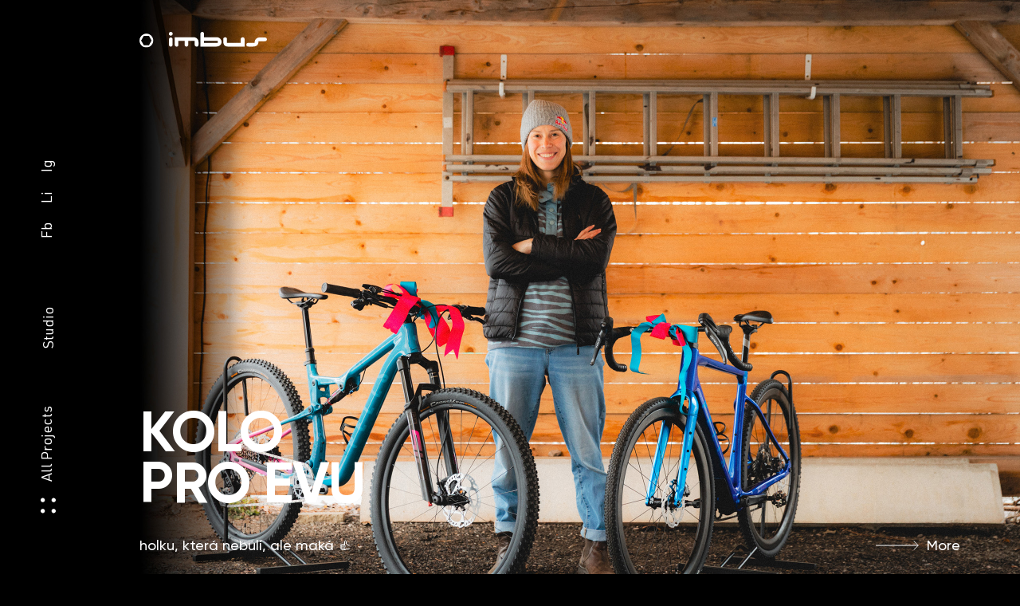

--- FILE ---
content_type: text/html; charset=UTF-8
request_url: https://www.imbusdesign.cz/
body_size: 2761
content:
<!DOCTYPE html><html lang=en-US dir=ltr><head><title>Imbus Design</title><link rel=profile href=http://gmpg.org/xfn/11><link rel=pingback href=https://www.imbusdesign.cz/xmlrpc.php><meta charset="UTF-8"><meta name="robots" content="index, follow"><meta name="viewport" content="width=device-width, initial-scale=1"><link rel=apple-touch-icon sizes=180x180 href=https://www.imbusdesign.cz/wp-content/themes/wp/static/favicon/apple-touch-icon.png><link rel=icon type=image/png sizes=32x32 href=https://www.imbusdesign.cz/wp-content/themes/wp/static/favicon/favicon-32x32.png><link rel=icon type=image/png sizes=16x16 href=https://www.imbusdesign.cz/wp-content/themes/wp/static/favicon/favicon-16x16.png><link rel=manifest href=https://www.imbusdesign.cz/wp-content/themes/wp/static/favicon/site.webmanifest><link rel="shortcut icon" href=https://www.imbusdesign.cz/wp-content/themes/wp/static/favicon/favicon.ico?x68402><meta name="msapplication-TileColor" content="#da532c"><meta name="msapplication-config" content="https://www.imbusdesign.cz/wp-content/themes/wp/static/favicon/browserconfig.xml"><meta name="theme-color" content="#ffffff"><link rel=stylesheet href=https://www.imbusdesign.cz/wp-content/cache/minify/bddbb.css?x68402 media=all><style>img:is([sizes="auto" i], [sizes^="auto," i]){contain-intrinsic-size:3000px 1500px}</style><meta property="og:title" content="Imbus Design"><meta property="og:description" content=""><meta property="og:type" content="article"><meta property="og:url" content="https://www.imbusdesign.cz/"><meta property="og:site_name" content="Imbus Design"><meta property="og:image" content=""><meta name="twitter:card" content="summary_large_image"><meta name="twitter:site" content=""><meta name="twitter:title" content="Imbus Design"><meta name="twitter:description" content=""><meta name="twitter:image" content=""><meta name="description" content=""><meta name="keywords" content=""><style id=classic-theme-styles-inline-css>/*! This file is auto-generated */
.wp-block-button__link{color:#fff;background-color:#32373c;border-radius:9999px;box-shadow:none;text-decoration:none;padding:calc(.667em + 2px) calc(1.333em + 2px);font-size:1.125em}.wp-block-file__button{background:#32373c;color:#fff;text-decoration:none}</style> <script src=https://www.imbusdesign.cz/wp-content/cache/minify/818c0.js?x68402></script> <link rel=canonical href=https://www.imbusdesign.cz/ ><link rel=shortlink href=https://www.imbusdesign.cz/ ></head><body class=hp><header class=header><div class=container-fluid><div class=row><div class=col-12><div class=inner> <a href=https://www.imbusdesign.cz/ title="Imbus Design" class=logo> <img src=https://www.imbusdesign.cz/wp-content/themes/wp/static/images/logo.svg alt="Imbus Design" width=160 height=20> </a><div class=header-r><nav class=main-nav role=navigation><ul id=menu-main-nav class=nav><li id=menu-item-141 class="menu-item menu-item-type-post_type_archive menu-item-object-projects menu-item-141"><a href=https://www.imbusdesign.cz/projects/ >Projects</a></li> <li id=menu-item-115 class="menu-item menu-item-type-post_type menu-item-object-page menu-item-115"><a href=https://www.imbusdesign.cz/studio/ >Studio</a></li></ul></nav></div></div></div></div></div></header><div class=content><div class="block alpha omega"><section class=projects-alt><div class=item-list><div class=project-item><div class=item-main><div class=item-text><div class=container-fluid><div class=row><div class=col-12><div class=item-text-inner><div style="max-width: 300px;"><h1> Kolo<br>pro Evu</h1><div class=desc><p>holku, která nebulí, ale maká 👍</p></div> <a href=https://www.imbusdesign.cz/projects/efka/ class=more> <svg x=0 y=0 width=53.637px height=12.062px viewBox="0 0 53.637 12.062" style="enable-background:new 0 0 53.637 12.062;" xml:space=preserve><style>.st0{fill:none;stroke:currentColor;stroke-miterlimit:10}.st1{fill:none;stroke:currentColor;stroke-width:0.9004;stroke-miterlimit:10}</style><g> <line class=st0 x1=0 y1=6.032 x2=53 y2=6.032 /> <polyline class=st1 points="47.287,0.318 53,6.032 47.287,11.744"/> </g> </svg><div class=txt>More</div> </a></div></div></div></div></div></div><div class=item-img> <a href=https://www.imbusdesign.cz/projects/efka/ > <img src=https://www.imbusdesign.cz/wp-content/uploads/2025/10/efka-titulni-ztmavena-2.jpg srcset sizes="(min-width: 1200px) 100vw, (min-width: 992px) 100vw, (min-width: 768px) 100vw, (min-width: 576px) 100vw, 100vw" alt=EFKA> </a></div></div></div><div class=project-item><div class=item-main><div class=item-text><div class=container-fluid><div class=row><div class=col-12><div class=item-text-inner><div style="max-width: 300px;"><h1> Created to be seen</h1><div class=desc><p>The rescue point<br> as an icon of modern design</p></div> <a href=https://www.imbusdesign.cz/projects/hussechuck-shield/ class=more> <svg x=0 y=0 width=53.637px height=12.062px viewBox="0 0 53.637 12.062" style="enable-background:new 0 0 53.637 12.062;" xml:space=preserve><style>.st0{fill:none;stroke:currentColor;stroke-miterlimit:10}.st1{fill:none;stroke:currentColor;stroke-width:0.9004;stroke-miterlimit:10}</style><g> <line class=st0 x1=0 y1=6.032 x2=53 y2=6.032 /> <polyline class=st1 points="47.287,0.318 53,6.032 47.287,11.744"/> </g> </svg><div class=txt>More</div> </a></div></div><div class="awards abs"><div class=item-list><div class=item> <a href=https://ifdesign.com/en/winner-ranking/project/hussechuck/346546 target=_blank rel=noopener><div style="max-width: 9.375rem;"> <img src=https://www.imbusdesign.cz/wp-content/uploads/2023/03/if_goldaward2022_gold_l_rgb-xs.png alt></div> </a></div><div class=item> <a href=https://www.red-dot.org/project/hussechuck-57372 target=_blank rel=noopener><div style="max-width: 9.375rem;"> <img src=https://www.imbusdesign.cz/wp-content/uploads/2023/03/red-dot-2022.svg alt></div> </a></div><div class=item> <a href=https://bigsee.eu/the-shield/ target=_blank rel=noopener><div style="max-width: 9.375rem;"> <img src=https://www.imbusdesign.cz/wp-content/uploads/2023/03/big-see-pda-22-grandprix-xs.png alt></div> </a></div><div class=item> <a href="https://www.good-designawards.com/award-details.html?award=50721" target=_blank rel=noopener><div style="max-width: 6.25rem;"> <img src=https://www.imbusdesign.cz/wp-content/uploads/2023/03/gda-logotype-xs.png alt></div> </a></div><div class=item> <a href=https://www.czechgranddesign.cz/vyrobce-roku-cena-ministerstva-prumyslu-a-obchodu/ target=_blank rel=noopener><div style="max-width: 7.5rem;"> <img src=https://www.imbusdesign.cz/wp-content/uploads/2023/03/cgd-winner-xs.png alt></div> </a></div></div></div></div></div></div></div><div class=item-img> <a href=https://www.imbusdesign.cz/projects/hussechuck-shield/ > <img src=https://www.imbusdesign.cz/wp-content/uploads/2023/03/amplla-ustredni.jpg srcset sizes="(min-width: 1200px) 100vw, (min-width: 992px) 100vw, (min-width: 768px) 100vw, (min-width: 576px) 100vw, 100vw" alt="HUSSECHUCK / SHIELD"> </a></div></div></div><div class=project-item><div class=item-main><div class=item-text><div class=container-fluid><div class=row><div class=col-12><div class=item-text-inner><div style="max-width: 300px;"><h1> ALTO NG</h1><div class=desc><p>ALTO NG<br> Ultralehký letoun<br> Design<br> Klient DirectFly</p></div> <a href=https://www.imbusdesign.cz/projects/alto-ng/ class=more> <svg x=0 y=0 width=53.637px height=12.062px viewBox="0 0 53.637 12.062" style="enable-background:new 0 0 53.637 12.062;" xml:space=preserve><style>.st0{fill:none;stroke:currentColor;stroke-miterlimit:10}.st1{fill:none;stroke:currentColor;stroke-width:0.9004;stroke-miterlimit:10}</style><g> <line class=st0 x1=0 y1=6.032 x2=53 y2=6.032 /> <polyline class=st1 points="47.287,0.318 53,6.032 47.287,11.744"/> </g> </svg><div class=txt>More</div> </a></div></div></div></div></div></div><div class=item-img> <a href=https://www.imbusdesign.cz/projects/alto-ng/ > <img src=https://www.imbusdesign.cz/wp-content/uploads/2023/03/directfly-web-s.jpg srcset sizes="(min-width: 1200px) 100vw, (min-width: 992px) 100vw, (min-width: 768px) 100vw, (min-width: 576px) 100vw, 100vw" alt="ALTO NG"> </a></div></div></div><div class=project-item><div class=item-main><div class=item-text><div class=container-fluid><div class=row><div class=col-12><div class=item-text-inner><div style="max-width: 300px;"><h1> COBRA</h1><div class=desc><p>Cobra<br> Sportovní Alu koloběžka<br> Design a konstrukce<br> Klient Crussis</p></div> <a href=https://www.imbusdesign.cz/projects/cobra/ class=more> <svg x=0 y=0 width=53.637px height=12.062px viewBox="0 0 53.637 12.062" style="enable-background:new 0 0 53.637 12.062;" xml:space=preserve><style>.st0{fill:none;stroke:currentColor;stroke-miterlimit:10}.st1{fill:none;stroke:currentColor;stroke-width:0.9004;stroke-miterlimit:10}</style><g> <line class=st0 x1=0 y1=6.032 x2=53 y2=6.032 /> <polyline class=st1 points="47.287,0.318 53,6.032 47.287,11.744"/> </g> </svg><div class=txt>More</div> </a></div></div></div></div></div></div><div class=item-img> <a href=https://www.imbusdesign.cz/projects/cobra/ > <img src=https://www.imbusdesign.cz/wp-content/uploads/2023/03/crussis-cobra-designcollection.jpg srcset sizes="(min-width: 1200px) 100vw, (min-width: 992px) 100vw, (min-width: 768px) 100vw, (min-width: 576px) 100vw, 100vw" alt=COBRA> </a></div></div></div><div class=project-item><div class=item-main><div class=item-text><div class=container-fluid><div class=row><div class=col-12><div class=item-text-inner><div style="max-width: 300px;"><h1> MORAVSKÉ NÁMĚSTÍ</h1><div class=desc><p>Moravské náměstí<br> architektonicko-urbanistická<br> a krajinářská projektová soutěž<br> Statutární město Brno</p></div> <a href=https://www.imbusdesign.cz/projects/moravske-namesti/ class=more> <svg x=0 y=0 width=53.637px height=12.062px viewBox="0 0 53.637 12.062" style="enable-background:new 0 0 53.637 12.062;" xml:space=preserve><style>.st0{fill:none;stroke:currentColor;stroke-miterlimit:10}.st1{fill:none;stroke:currentColor;stroke-width:0.9004;stroke-miterlimit:10}</style><g> <line class=st0 x1=0 y1=6.032 x2=53 y2=6.032 /> <polyline class=st1 points="47.287,0.318 53,6.032 47.287,11.744"/> </g> </svg><div class=txt>More</div> </a></div></div></div></div></div></div><div class=item-img> <a href=https://www.imbusdesign.cz/projects/moravske-namesti/ > <img src=https://www.imbusdesign.cz/wp-content/uploads/2023/03/holka-v-bazenu-pruhledny-roh-xs.jpg srcset sizes="(min-width: 1200px) 100vw, (min-width: 992px) 100vw, (min-width: 768px) 100vw, (min-width: 576px) 100vw, 100vw" alt="MORAVSKÉ NÁMĚSTÍ"> </a></div></div></div><div class=project-item><div class=item-main><div class=item-text><div class=container-fluid><div class=row><div class=col-12><div class=item-text-inner><div style="max-width: 300px;"><h1> OPTIMA</h1><div class=desc><p>Optima<br> Flexotiskový stroj<br> Design<br> Klient SOMA</p></div> <a href=https://www.imbusdesign.cz/projects/optima/ class=more> <svg x=0 y=0 width=53.637px height=12.062px viewBox="0 0 53.637 12.062" style="enable-background:new 0 0 53.637 12.062;" xml:space=preserve><style>.st0{fill:none;stroke:currentColor;stroke-miterlimit:10}.st1{fill:none;stroke:currentColor;stroke-width:0.9004;stroke-miterlimit:10}</style><g> <line class=st0 x1=0 y1=6.032 x2=53 y2=6.032 /> <polyline class=st1 points="47.287,0.318 53,6.032 47.287,11.744"/> </g> </svg><div class=txt>More</div> </a></div></div><div class="awards abs"><div class=item-list><div class=item> <a href=https://ifdesign.com/en/winner-ranking/project/soma-flex-optima/127964 target=_blank rel=noopener><div> <img src=https://www.imbusdesign.cz/wp-content/uploads/2023/03/if-product-design-award-2014-xs.png alt></div> </a></div></div></div></div></div></div></div><div class=item-img> <a href=https://www.imbusdesign.cz/projects/optima/ > <img src=https://www.imbusdesign.cz/wp-content/uploads/2023/03/soma-web2-xs.jpg srcset sizes="(min-width: 1200px) 100vw, (min-width: 992px) 100vw, (min-width: 768px) 100vw, (min-width: 576px) 100vw, 100vw" alt=OPTIMA> </a></div></div></div><div class=project-item><div class=item-main><div class="item-text invert"><div class=container-fluid><div class=row><div class=col-12><div class=item-text-inner><div style="max-width: 300px;"><h1> KUPÉ</h1><div class=desc><p>KUPÉ<br> Pohovka<br> Vítězná práce<br> Soutěž EDIDA 2011</p></div> <a href=https://www.imbusdesign.cz/projects/kupe/ class=more> <svg x=0 y=0 width=53.637px height=12.062px viewBox="0 0 53.637 12.062" style="enable-background:new 0 0 53.637 12.062;" xml:space=preserve><style>.st0{fill:none;stroke:currentColor;stroke-miterlimit:10}.st1{fill:none;stroke:currentColor;stroke-width:0.9004;stroke-miterlimit:10}</style><g> <line class=st0 x1=0 y1=6.032 x2=53 y2=6.032 /> <polyline class=st1 points="47.287,0.318 53,6.032 47.287,11.744"/> </g> </svg><div class=txt>More</div> </a></div></div><div class="awards abs"><div class=item-list><div class=item> <a href=https://www.elle.cz/mix/dekor/kdo-u-nas-umi-delat-design target=_blank rel=noopener><div style="max-width: 31.3125rem;"> <img src=https://www.imbusdesign.cz/wp-content/uploads/2023/03/edida-logo.png alt></div> </a></div></div></div></div></div></div></div><div class=item-img> <a href=https://www.imbusdesign.cz/projects/kupe/ > <img src=https://www.imbusdesign.cz/wp-content/uploads/2023/03/imbusdesign-kupe_praha-berlin-xs.jpg srcset sizes="(min-width: 1200px) 100vw, (min-width: 992px) 100vw, (min-width: 768px) 100vw, (min-width: 576px) 100vw, 100vw" alt=KUPÉ> </a></div></div></div></div></section></div><div class=fix-bar><div class=social-nav><ul> <li><a href target=_blank rel=noopener>Fb</a></li> <li><a href target=_blank rel=noopener>Li</a></li> <li><a href target=_blank rel=noopener>Ig</a></li></ul><div class=head><a href=https://www.imbusdesign.cz/studio/ >Studio</a></div></div> <a href=https://www.imbusdesign.cz/projects/ class=archive-link> <span class=icon><svg class="icon icon-nav"><use xlink:href=https://www.imbusdesign.cz/wp-content/themes/wp/static/svg/svg-sprite.svg#icon-nav /></svg></span><span class=txt>All Projects</span> </a></div></div><div class=mobile-nav-wrap><nav class=mobile-nav role=navigation><div class=container-fluid><div class=row><div class=col-12><ul id=menu-main-nav-1 class=nav><li class="menu-item menu-item-type-post_type_archive menu-item-object-projects menu-item-141"><a href=https://www.imbusdesign.cz/projects/ >Projects</a></li> <li class="menu-item menu-item-type-post_type menu-item-object-page menu-item-115"><a href=https://www.imbusdesign.cz/studio/ >Studio</a></li></ul></div></div></div></nav><div class=mobile-nav-overlay></div></div> <script src=https://www.imbusdesign.cz/wp-content/cache/minify/ffce2.js?x68402></script>  <script type=speculationrules>{"prefetch":[{"source":"document","where":{"and":[{"href_matches":"\/*"},{"not":{"href_matches":["\/wp-*.php","\/wp-admin\/*","\/wp-content\/uploads\/*","\/wp-content\/*","\/wp-content\/plugins\/*","\/wp-content\/themes\/wp\/*","\/*\\?(.+)"]}},{"not":{"selector_matches":"a[rel~=\"nofollow\"]"}},{"not":{"selector_matches":".no-prefetch, .no-prefetch a"}}]},"eagerness":"conservative"}]}</script> </body></html>

--- FILE ---
content_type: text/css
request_url: https://www.imbusdesign.cz/wp-content/cache/minify/bddbb.css?x68402
body_size: 21155
content:
.slbOverlay,.slbWrapOuter,.slbWrap{position:fixed;top:0;right:0;bottom:0;left:0}.slbOverlay{overflow:hidden;z-index:2000;background-color:#000;opacity:0.7;-webkit-animation:slbOverlay 0.5s;-moz-animation:slbOverlay 0.5s;-o-animation:slbOverlay 0.5s;animation:slbOverlay 0.5s}.slbWrapOuter{overflow-x:hidden;overflow-y:auto;z-index:2010}.slbWrap{position:absolute;text-align:center}.slbWrap:before{content:"";display:inline-block;height:100%;vertical-align:middle}.slbContentOuter{position:relative;display:inline-block;vertical-align:middle;margin:0px
auto;padding:0
1em;-webkit-box-sizing:border-box;-moz-box-sizing:border-box;box-sizing:border-box;z-index:2020;text-align:left;max-width:100%}.slbContentEl
.slbContentOuter{padding:5em
1em}.slbContent{position:relative}.slbContentEl
.slbContent{-webkit-animation:slbEnter 0.3s;-moz-animation:slbEnter 0.3s;-o-animation:slbEnter 0.3s;animation:slbEnter 0.3s;background-color:#fff;-webkit-box-shadow:0 0.2em 1em rgba(0, 0, 0, 0.4);-moz-box-shadow:0 0.2em 1em rgba(0, 0, 0, 0.4);box-shadow:0 0.2em 1em rgba(0, 0, 0, 0.4)}.slbImageWrap{-webkit-animation:slbEnter 0.3s;-moz-animation:slbEnter 0.3s;-o-animation:slbEnter 0.3s;animation:slbEnter 0.3s;position:relative}.slbImageWrap:after{content:"";position:absolute;left:0;right:0;top:5em;bottom:5em;display:block;z-index:-1;-webkit-box-shadow:0 0.2em 1em rgba(0, 0, 0, 0.6);-moz-box-shadow:0 0.2em 1em rgba(0, 0, 0, 0.6);box-shadow:0 0.2em 1em rgba(0, 0, 0, 0.6);background-color:#FFF}.slbDirectionNext
.slbImageWrap{-webkit-animation:slbEnterNext 0.4s;-moz-animation:slbEnterNext 0.4s;-o-animation:slbEnterNext 0.4s;animation:slbEnterNext 0.4s}.slbDirectionPrev
.slbImageWrap{-webkit-animation:slbEnterPrev 0.4s;-moz-animation:slbEnterPrev 0.4s;-o-animation:slbEnterPrev 0.4s;animation:slbEnterPrev 0.4s}.slbImage{width:auto;max-width:100%;height:auto;display:block;line-height:0;-webkit-box-sizing:border-box;-moz-box-sizing:border-box;box-sizing:border-box;padding:5em
0;margin:0
auto}.slbCaption{display:inline-block;max-width:100%;overflow:hidden;-o-text-overflow:ellipsis;text-overflow:ellipsis;white-space:nowrap;word-wrap:normal;font-size:1.4em;position:absolute;left:0;right:0;bottom:0;padding:0.71429em 0;color:#fff;color:rgba(255, 255, 255, 0.7);text-align:center}.slbCloseBtn,.slbArrow{margin:0;padding:0;border:0;cursor:pointer;background:none}.slbCloseBtn::-moz-focus-inner,.slbArrow::-moz-focus-inner{padding:0;border:0}.slbCloseBtn:hover,.slbArrow:hover{opacity:0.5}.slbCloseBtn:active,.slbArrow:active{opacity:0.8}.slbCloseBtn{-webkit-animation:slbEnter 0.3s;-moz-animation:slbEnter 0.3s;-o-animation:slbEnter 0.3s;animation:slbEnter 0.3s;font-size:3em;width:1.66667em;height:1.66667em;line-height:1.66667em;position:absolute;right:-0.33333em;top:0;color:#fff;color:rgba(255, 255, 255, 0.7);text-align:center}.slbLoading
.slbCloseBtn{display:none}.slbLoadingText{font-size:1.4em;color:#fff;color:rgba(255, 255, 255, 0.9)}.slbArrows{position:fixed;top:50%;left:0;right:0}.slbLoading
.slbArrows{display:none}.slbArrow{position:absolute;top:50%;margin-top:-5em;width:5em;height:10em;opacity:0.7;text-indent:-999em;overflow:hidden}.slbArrow:before{content:"";position:absolute;top:50%;left:50%;margin:-0.8em 0 0 -0.8em;border:0.8em solid transparent}.slbArrow.next{right:0}.slbArrow.next:before{border-left-color:#fff}.slbArrow.prev{left:0}.slbArrow.prev:before{border-right-color:#fff}.slbIframeCont{width:80em;height:0;overflow:hidden;padding-top:56.25%;margin:5em
0}.slbIframe{position:absolute;top:0;left:0;width:100%;height:100%;-webkit-box-shadow:0 0.2em 1em rgba(0, 0, 0, 0.6);-moz-box-shadow:0 0.2em 1em rgba(0, 0, 0, 0.6);box-shadow:0 0.2em 1em rgba(0, 0, 0, 0.6);background:#000}@-webkit-keyframes
slbOverlay{from{opacity:0}to{opacity:0.7}}@-moz-keyframes
slbOverlay{from{opacity:0}to{opacity:0.7}}@-o-keyframes
slbOverlay{from{opacity:0}to{opacity:0.7}}@keyframes
slbOverlay{from{opacity:0}to{opacity:0.7}}@-webkit-keyframes
slbEnter{from{opacity:0;-webkit-transform:translate3d(0, -1em, 0)}to{opacity:1;-webkit-transform:translate3d(0, 0, 0)}}@-moz-keyframes
slbEnter{from{opacity:0;-moz-transform:translate3d(0, -1em, 0)}to{opacity:1;-moz-transform:translate3d(0, 0, 0)}}@-o-keyframes
slbEnter{from{opacity:0;-webkit-transform:translate3d(0, -1em, 0);-moz-transform:translate3d(0, -1em, 0);-ms-transform:translate3d(0, -1em, 0);-o-transform:translate3d(0, -1em, 0);transform:translate3d(0, -1em, 0)}to{opacity:1;-webkit-transform:translate3d(0, 0, 0);-moz-transform:translate3d(0, 0, 0);-ms-transform:translate3d(0, 0, 0);-o-transform:translate3d(0, 0, 0);transform:translate3d(0, 0, 0)}}@keyframes
slbEnter{from{opacity:0;-webkit-transform:translate3d(0, -1em, 0);-moz-transform:translate3d(0, -1em, 0);-ms-transform:translate3d(0, -1em, 0);-o-transform:translate3d(0, -1em, 0);transform:translate3d(0, -1em, 0)}to{opacity:1;-webkit-transform:translate3d(0, 0, 0);-moz-transform:translate3d(0, 0, 0);-ms-transform:translate3d(0, 0, 0);-o-transform:translate3d(0, 0, 0);transform:translate3d(0, 0, 0)}}@-webkit-keyframes
slbEnterNext{from{opacity:0;-webkit-transform:translate3d(4em, 0, 0)}to{opacity:1;-webkit-transform:translate3d(0, 0, 0)}}@-moz-keyframes
slbEnterNext{from{opacity:0;-moz-transform:translate3d(4em, 0, 0)}to{opacity:1;-moz-transform:translate3d(0, 0, 0)}}@-o-keyframes
slbEnterNext{from{opacity:0;-webkit-transform:translate3d(4em, 0, 0);-moz-transform:translate3d(4em, 0, 0);-ms-transform:translate3d(4em, 0, 0);-o-transform:translate3d(4em, 0, 0);transform:translate3d(4em, 0, 0)}to{opacity:1;-webkit-transform:translate3d(0, 0, 0);-moz-transform:translate3d(0, 0, 0);-ms-transform:translate3d(0, 0, 0);-o-transform:translate3d(0, 0, 0);transform:translate3d(0, 0, 0)}}@keyframes
slbEnterNext{from{opacity:0;-webkit-transform:translate3d(4em, 0, 0);-moz-transform:translate3d(4em, 0, 0);-ms-transform:translate3d(4em, 0, 0);-o-transform:translate3d(4em, 0, 0);transform:translate3d(4em, 0, 0)}to{opacity:1;-webkit-transform:translate3d(0, 0, 0);-moz-transform:translate3d(0, 0, 0);-ms-transform:translate3d(0, 0, 0);-o-transform:translate3d(0, 0, 0);transform:translate3d(0, 0, 0)}}@-webkit-keyframes
slbEnterPrev{from{opacity:0;-webkit-transform:translate3d(-4em, 0, 0)}to{opacity:1;-webkit-transform:translate3d(0, 0, 0)}}@-moz-keyframes
slbEnterPrev{from{opacity:0;-moz-transform:translate3d(-4em, 0, 0)}to{opacity:1;-moz-transform:translate3d(0, 0, 0)}}@-o-keyframes
slbEnterPrev{from{opacity:0;-webkit-transform:translate3d(-4em, 0, 0);-moz-transform:translate3d(-4em, 0, 0);-ms-transform:translate3d(-4em, 0, 0);-o-transform:translate3d(-4em, 0, 0);transform:translate3d(-4em, 0, 0)}to{opacity:1;-webkit-transform:translate3d(0, 0, 0);-moz-transform:translate3d(0, 0, 0);-ms-transform:translate3d(0, 0, 0);-o-transform:translate3d(0, 0, 0);transform:translate3d(0, 0, 0)}}@keyframes
slbEnterPrev{from{opacity:0;-webkit-transform:translate3d(-4em, 0, 0);-moz-transform:translate3d(-4em, 0, 0);-ms-transform:translate3d(-4em, 0, 0);-o-transform:translate3d(-4em, 0, 0);transform:translate3d(-4em, 0, 0)}to{opacity:1;-webkit-transform:translate3d(0, 0, 0);-moz-transform:translate3d(0, 0, 0);-ms-transform:translate3d(0, 0, 0);-o-transform:translate3d(0, 0, 0);transform:translate3d(0, 0, 0)}}.glide{position:relative;width:100%;-webkit-box-sizing:border-box;-moz-box-sizing:border-box;box-sizing:border-box}.glide
*{-webkit-box-sizing:inherit;-moz-box-sizing:inherit;box-sizing:inherit}.glide__track{overflow:hidden}.glide__slides{position:relative;width:100%;list-style:none;-webkit-backface-visibility:hidden;-moz-backface-visibility:hidden;backface-visibility:hidden;-webkit-transform-style:preserve-3d;-moz-transform-style:preserve-3d;transform-style:preserve-3d;-ms-touch-action:pan-Y;touch-action:pan-Y;overflow:hidden;padding:0;white-space:nowrap;display:-webkit-box;display:-webkit-flex;display:-moz-box;display:-ms-flexbox;display:flex;-webkit-flex-wrap:nowrap;-ms-flex-wrap:nowrap;flex-wrap:nowrap;will-change:transform}.glide__slides--dragging{-webkit-user-select:none;-moz-user-select:none;-ms-user-select:none;user-select:none}.glide__slide{width:100%;height:100%;-webkit-flex-shrink:0;-ms-flex-negative:0;flex-shrink:0;white-space:normal;-webkit-user-select:none;-moz-user-select:none;-ms-user-select:none;user-select:none;-webkit-touch-callout:none;-webkit-tap-highlight-color:transparent}.glide__slide
a{-webkit-user-select:none;user-select:none;-webkit-user-drag:none;-moz-user-select:none;-ms-user-select:none}.glide__arrows{-webkit-touch-callout:none;-webkit-user-select:none;-moz-user-select:none;-ms-user-select:none;user-select:none}.glide__bullets{-webkit-touch-callout:none;-webkit-user-select:none;-moz-user-select:none;-ms-user-select:none;user-select:none}.glide--rtl{direction:rtl}@-webkit-keyframes plyr-progress{to{background-position:25px 0;background-position:var(--plyr-progress-loading-size, 25px) 0}}@-moz-keyframes plyr-progress{to{background-position:25px 0;background-position:var(--plyr-progress-loading-size, 25px) 0}}@-o-keyframes plyr-progress{to{background-position:25px 0;background-position:var(--plyr-progress-loading-size, 25px) 0}}@keyframes plyr-progress{to{background-position:25px 0;background-position:var(--plyr-progress-loading-size, 25px) 0}}@-webkit-keyframes plyr-popup{0%{opacity:0.5;-webkit-transform:translateY(10px);transform:translateY(10px)}to{opacity:1;-webkit-transform:translateY(0);transform:translateY(0)}}@-moz-keyframes plyr-popup{0%{opacity:0.5;-moz-transform:translateY(10px);transform:translateY(10px)}to{opacity:1;-moz-transform:translateY(0);transform:translateY(0)}}@-o-keyframes plyr-popup{0%{opacity:0.5;-o-transform:translateY(10px);transform:translateY(10px)}to{opacity:1;-o-transform:translateY(0);transform:translateY(0)}}@keyframes plyr-popup{0%{opacity:0.5;-webkit-transform:translateY(10px);-moz-transform:translateY(10px);-o-transform:translateY(10px);transform:translateY(10px)}to{opacity:1;-webkit-transform:translateY(0);-moz-transform:translateY(0);-o-transform:translateY(0);transform:translateY(0)}}@-webkit-keyframes plyr-fade-in{from{opacity:0}to{opacity:1}}@-moz-keyframes plyr-fade-in{from{opacity:0}to{opacity:1}}@-o-keyframes plyr-fade-in{from{opacity:0}to{opacity:1}}@keyframes plyr-fade-in{from{opacity:0}to{opacity:1}}.plyr{-moz-osx-font-smoothing:grayscale;-webkit-font-smoothing:antialiased;-webkit-box-align:center;-webkit-align-items:center;-moz-box-align:center;-ms-flex-align:center;align-items:center;direction:ltr;display:-webkit-box;display:-webkit-flex;display:-moz-box;display:-ms-flexbox;display:flex;-webkit-box-orient:vertical;-webkit-box-direction:normal;-webkit-flex-direction:column;-moz-box-orient:vertical;-moz-box-direction:normal;-ms-flex-direction:column;flex-direction:column;font-family:inherit;font-family:var(--plyr-font-family,inherit);font-variant-numeric:tabular-nums;font-weight:400;font-weight:var(--plyr-font-weight-regular, 400);height:100%;line-height:1.7;line-height:var(--plyr-line-height, 1.7);max-width:100%;min-width:200px;position:relative;text-shadow:none;-webkit-transition:-webkit-box-shadow 0.3s ease;transition:-webkit-box-shadow 0.3s ease;-o-transition:box-shadow 0.3s ease;-moz-transition:box-shadow 0.3s ease, -moz-box-shadow 0.3s ease;transition:box-shadow 0.3s ease;transition:box-shadow 0.3s ease, -webkit-box-shadow 0.3s ease, -moz-box-shadow 0.3s ease;z-index:0}.plyr audio,
.plyr iframe,
.plyr
video{display:block;height:100%;width:100%}.plyr
button{font:inherit;line-height:inherit;width:auto}.plyr:focus{outline:0}.plyr--full-ui{-webkit-box-sizing:border-box;-moz-box-sizing:border-box;box-sizing:border-box}.plyr--full-ui *,
.plyr--full-ui ::after,
.plyr--full-ui ::before{-webkit-box-sizing:inherit;-moz-box-sizing:inherit;box-sizing:inherit}.plyr--full-ui a,
.plyr--full-ui button,
.plyr--full-ui input,
.plyr--full-ui
label{-ms-touch-action:manipulation;touch-action:manipulation}.plyr__badge{background:#4a5464;background:var(--plyr-badge-background, #4a5464);-webkit-border-radius:2px;-moz-border-radius:2px;border-radius:2px;-webkit-border-radius:var(--plyr-badge-border-radius, 2px);-moz-border-radius:var(--plyr-badge-border-radius, 2px);border-radius:var(--plyr-badge-border-radius, 2px);color:#fff;color:var(--plyr-badge-text-color, #fff);font-size:9px;font-size:var(--plyr-font-size-badge, 9px);line-height:1;padding:3px
4px}.plyr--full-ui ::-webkit-media-text-track-container{display:none}.plyr__captions{-webkit-animation:plyr-fade-in 0.3s ease;-moz-animation:plyr-fade-in 0.3s ease;-o-animation:plyr-fade-in 0.3s ease;animation:plyr-fade-in 0.3s ease;bottom:0;display:none;font-size:13px;font-size:var(--plyr-font-size-small, 13px);left:0;padding:10px;padding:var(--plyr-control-spacing, 10px);position:absolute;text-align:center;-webkit-transition:-webkit-transform 0.4s ease-in-out;transition:-webkit-transform 0.4s ease-in-out;-o-transition:-o-transform 0.4s ease-in-out;-moz-transition:transform 0.4s ease-in-out, -moz-transform 0.4s ease-in-out;transition:transform 0.4s ease-in-out;transition:transform 0.4s ease-in-out, -webkit-transform 0.4s ease-in-out, -moz-transform 0.4s ease-in-out, -o-transform 0.4s ease-in-out;width:100%}.plyr__captions span:empty{display:none}@media (min-width: 480px){.plyr__captions{font-size:15px;font-size:var(--plyr-font-size-base, 15px);padding:-webkit-calc(10px * 2);padding:-moz-calc(10px * 2);padding:calc(10px * 2);padding:-webkit-calc(var(--plyr-control-spacing, 10px) * 2);padding:-moz-calc(var(--plyr-control-spacing, 10px) * 2);padding:calc(var(--plyr-control-spacing, 10px) * 2)}}@media (min-width: 768px){.plyr__captions{font-size:18px;font-size:var(--plyr-font-size-large, 18px)}}.plyr--captions-active
.plyr__captions{display:block}.plyr:not(.plyr--hide-controls) .plyr__controls:not(:empty)~.plyr__captions{-webkit-transform:translateY(-webkit-calc(10px * -4));-moz-transform:translateY(-moz-calc(10px * -4));-ms-transform:translateY(calc(10px * -4));-o-transform:translateY(calc(10px * -4));transform:translateY(calc(10px * -4));-webkit-transform:translateY(-webkit-calc(var(--plyr-control-spacing, 10px) * -4));-moz-transform:translateY(-moz-calc(var(--plyr-control-spacing, 10px) * -4));-ms-transform:translateY(calc(var(--plyr-control-spacing, 10px) * -4));-o-transform:translateY(calc(var(--plyr-control-spacing, 10px) * -4));transform:translateY(calc(var(--plyr-control-spacing, 10px) * -4))}.plyr__caption{background:rgba(0, 0, 0, 0.8);background:var(--plyr-captions-background, rgba(0, 0, 0, 0.8));-webkit-border-radius:2px;-moz-border-radius:2px;border-radius:2px;-webkit-box-decoration-break:clone;box-decoration-break:clone;color:#fff;color:var(--plyr-captions-text-color, #fff);line-height:185%;padding:0.2em 0.5em;white-space:pre-wrap}.plyr__caption
div{display:inline}.plyr__control{background:0 0;border:0;-webkit-border-radius:3px;-moz-border-radius:3px;border-radius:3px;-webkit-border-radius:var(--plyr-control-radius, 3px);-moz-border-radius:var(--plyr-control-radius, 3px);border-radius:var(--plyr-control-radius, 3px);color:inherit;cursor:pointer;-webkit-flex-shrink:0;-ms-flex-negative:0;flex-shrink:0;overflow:visible;padding:-webkit-calc(10px * 0.7);padding:-moz-calc(10px * 0.7);padding:calc(10px * 0.7);padding:-webkit-calc(var(--plyr-control-spacing, 10px) * 0.7);padding:-moz-calc(var(--plyr-control-spacing, 10px) * 0.7);padding:calc(var(--plyr-control-spacing, 10px) * 0.7);position:relative;-webkit-transition:all 0.3s ease;-o-transition:all 0.3s ease;-moz-transition:all 0.3s ease;transition:all 0.3s ease}.plyr__control
svg{display:block;fill:currentColor;height:18px;height:var(--plyr-control-icon-size, 18px);pointer-events:none;width:18px;width:var(--plyr-control-icon-size, 18px)}.plyr__control:focus{outline:0}.plyr__control.plyr__tab-focus{outline-color:#2ea545;outline-color:var(--plyr-tab-focus-color, var(--plyr-color-main, var(--plyr-color-main, #2ea545)));outline-offset:2px;outline-style:dotted;outline-width:3px}a.plyr__control{text-decoration:none}a.plyr__control::after,a.plyr__control::before{display:none}.plyr__control.plyr__control--pressed .icon--not-pressed,
.plyr__control.plyr__control--pressed .label--not-pressed,
.plyr__control:not(.plyr__control--pressed) .icon--pressed,
.plyr__control:not(.plyr__control--pressed) .label--pressed{display:none}.plyr--full-ui ::-webkit-media-controls{display:none}.plyr__controls{-webkit-box-align:center;-webkit-align-items:center;-moz-box-align:center;-ms-flex-align:center;align-items:center;display:-webkit-box;display:-webkit-flex;display:-moz-box;display:-ms-flexbox;display:flex;-webkit-box-pack:end;-webkit-justify-content:flex-end;-moz-box-pack:end;-ms-flex-pack:end;justify-content:flex-end;text-align:center}.plyr__controls
.plyr__progress__container{-webkit-box-flex:1;-webkit-flex:1;-moz-box-flex:1;-ms-flex:1;flex:1;min-width:0}.plyr__controls
.plyr__controls__item{margin-left:-webkit-calc(10px / 4);margin-left:-moz-calc(10px / 4);margin-left:calc(10px / 4);margin-left:-webkit-calc(var(--plyr-control-spacing, 10px) / 4);margin-left:-moz-calc(var(--plyr-control-spacing, 10px) / 4);margin-left:calc(var(--plyr-control-spacing, 10px) / 4)}.plyr__controls .plyr__controls__item:first-child{margin-left:0;margin-right:auto}.plyr__controls
.plyr__controls__item.plyr__progress__container{padding-left:-webkit-calc(10px / 4);padding-left:-moz-calc(10px / 4);padding-left:calc(10px / 4);padding-left:-webkit-calc(var(--plyr-control-spacing, 10px) / 4);padding-left:-moz-calc(var(--plyr-control-spacing, 10px) / 4);padding-left:calc(var(--plyr-control-spacing, 10px) / 4)}.plyr__controls
.plyr__controls__item.plyr__time{padding:0
-webkit-calc(10px / 2);padding:0
-moz-calc(10px / 2);padding:0
calc(10px / 2);padding:0
-webkit-calc(var(--plyr-control-spacing, 10px) / 2);padding:0
-moz-calc(var(--plyr-control-spacing, 10px) / 2);padding:0
calc(var(--plyr-control-spacing, 10px) / 2)}.plyr__controls .plyr__controls__item.plyr__progress__container:first-child,
.plyr__controls .plyr__controls__item.plyr__time + .plyr__time,
.plyr__controls .plyr__controls__item.plyr__time:first-child{padding-left:0}.plyr__controls:empty{display:none}.plyr [data-plyr='airplay'],
.plyr [data-plyr='captions'],
.plyr [data-plyr='fullscreen'],
.plyr [data-plyr='pip']{display:none}.plyr--airplay-supported [data-plyr='airplay'],
.plyr--captions-enabled [data-plyr='captions'],
.plyr--fullscreen-enabled [data-plyr='fullscreen'],
.plyr--pip-supported [data-plyr='pip']{display:inline-block}.plyr__menu{display:-webkit-box;display:-webkit-flex;display:-moz-box;display:-ms-flexbox;display:flex;position:relative}.plyr__menu .plyr__control
svg{-webkit-transition:-webkit-transform 0.3s ease;transition:-webkit-transform 0.3s ease;-o-transition:-o-transform 0.3s ease;-moz-transition:transform 0.3s ease, -moz-transform 0.3s ease;transition:transform 0.3s ease;transition:transform 0.3s ease, -webkit-transform 0.3s ease, -moz-transform 0.3s ease, -o-transform 0.3s ease}.plyr__menu .plyr__control[aria-expanded='true'] svg{-webkit-transform:rotate(90deg);-moz-transform:rotate(90deg);-ms-transform:rotate(90deg);-o-transform:rotate(90deg);transform:rotate(90deg)}.plyr__menu .plyr__control[aria-expanded='true'] .plyr__tooltip{display:none}.plyr__menu__container{-webkit-animation:plyr-popup 0.2s ease;-moz-animation:plyr-popup 0.2s ease;-o-animation:plyr-popup 0.2s ease;animation:plyr-popup 0.2s ease;background:rgba(255, 255, 255, 0.9);background:var(--plyr-menu-background, rgba(255, 255, 255, 0.9));-webkit-border-radius:4px;-moz-border-radius:4px;border-radius:4px;bottom:100%;-webkit-box-shadow:0 1px 2px rgba(0, 0, 0, 0.15);-moz-box-shadow:0 1px 2px rgba(0, 0, 0, 0.15);box-shadow:0 1px 2px rgba(0, 0, 0, 0.15);-webkit-box-shadow:var(--plyr-menu-shadow, 0 1px 2px rgba(0, 0, 0, 0.15));-moz-box-shadow:var(--plyr-menu-shadow, 0 1px 2px rgba(0, 0, 0, 0.15));box-shadow:var(--plyr-menu-shadow, 0 1px 2px rgba(0, 0, 0, 0.15));color:#4a5464;color:var(--plyr-menu-color, #4a5464);font-size:15px;font-size:var(--plyr-font-size-base, 15px);margin-bottom:10px;position:absolute;right:-3px;text-align:left;white-space:nowrap;z-index:3}.plyr__menu__container>div{overflow:hidden;-webkit-transition:height 0.35s cubic-bezier(0.4, 0, 0.2, 1), width 0.35s cubic-bezier(0.4, 0, 0.2, 1);-o-transition:height 0.35s cubic-bezier(0.4, 0, 0.2, 1), width 0.35s cubic-bezier(0.4, 0, 0.2, 1);-moz-transition:height 0.35s cubic-bezier(0.4, 0, 0.2, 1), width 0.35s cubic-bezier(0.4, 0, 0.2, 1);transition:height 0.35s cubic-bezier(0.4, 0, 0.2, 1), width 0.35s cubic-bezier(0.4, 0, 0.2, 1)}.plyr__menu__container::after{border:4px
solid transparent;border:var(--plyr-menu-arrow-size, 4px) solid transparent;border-top-color:rgba(255, 255, 255, 0.9);border-top-color:var(--plyr-menu-background, rgba(255, 255, 255, 0.9));content:'';height:0;position:absolute;right:-webkit-calc(((18px / 2) + -webkit-calc(10px * 0.7)) - (4px / 2));right:-moz-calc(((18px / 2) + -moz-calc(10px * 0.7)) - (4px / 2));right:calc(((18px / 2) + calc(10px * 0.7)) - (4px / 2));right:-webkit-calc( ( (var(--plyr-control-icon-size, 18px) / 2) + -webkit-calc(var(--plyr-control-spacing, 10px) * 0.7) ) - (var(--plyr-menu-arrow-size, 4px) / 2));right:-moz-calc( ( (var(--plyr-control-icon-size, 18px) / 2) + -moz-calc(var(--plyr-control-spacing, 10px) * 0.7) ) - (var(--plyr-menu-arrow-size, 4px) / 2));right:calc( ( (var(--plyr-control-icon-size, 18px) / 2) + calc(var(--plyr-control-spacing, 10px) * 0.7) ) - (var(--plyr-menu-arrow-size, 4px) / 2));top:100%;width:0}.plyr__menu__container [role='menu']{padding:-webkit-calc(10px * 0.7);padding:-moz-calc(10px * 0.7);padding:calc(10px * 0.7);padding:-webkit-calc(var(--plyr-control-spacing, 10px) * 0.7);padding:-moz-calc(var(--plyr-control-spacing, 10px) * 0.7);padding:calc(var(--plyr-control-spacing, 10px) * 0.7)}.plyr__menu__container [role='menuitem'],
.plyr__menu__container [role='menuitemradio']{margin-top:2px}.plyr__menu__container [role='menuitem']:first-child,
.plyr__menu__container [role='menuitemradio']:first-child{margin-top:0}.plyr__menu__container
.plyr__control{-webkit-box-align:center;-webkit-align-items:center;-moz-box-align:center;-ms-flex-align:center;align-items:center;color:#4a5464;color:var(--plyr-menu-color, #4a5464);display:-webkit-box;display:-webkit-flex;display:-moz-box;display:-ms-flexbox;display:flex;font-size:13px;font-size:var(--plyr-font-size-menu, var(--plyr-font-size-small, 13px));padding-bottom:-webkit-calc(-webkit-calc(10px * 0.7) / 1.5);padding-bottom:-moz-calc(-moz-calc(10px * 0.7) / 1.5);padding-bottom:calc(calc(10px * 0.7) / 1.5);padding-bottom:-webkit-calc(-webkit-calc(var(--plyr-control-spacing, 10px) * 0.7) / 1.5);padding-bottom:-moz-calc(-moz-calc(var(--plyr-control-spacing, 10px) * 0.7) / 1.5);padding-bottom:calc(calc(var(--plyr-control-spacing, 10px) * 0.7) / 1.5);padding-left:-webkit-calc(-webkit-calc(10px * 0.7) * 1.5);padding-left:-moz-calc(-moz-calc(10px * 0.7) * 1.5);padding-left:calc(calc(10px * 0.7) * 1.5);padding-left:-webkit-calc(-webkit-calc(var(--plyr-control-spacing, 10px) * 0.7) * 1.5);padding-left:-moz-calc(-moz-calc(var(--plyr-control-spacing, 10px) * 0.7) * 1.5);padding-left:calc(calc(var(--plyr-control-spacing, 10px) * 0.7) * 1.5);padding-right:-webkit-calc(-webkit-calc(10px * 0.7) * 1.5);padding-right:-moz-calc(-moz-calc(10px * 0.7) * 1.5);padding-right:calc(calc(10px * 0.7) * 1.5);padding-right:-webkit-calc(-webkit-calc(var(--plyr-control-spacing, 10px) * 0.7) * 1.5);padding-right:-moz-calc(-moz-calc(var(--plyr-control-spacing, 10px) * 0.7) * 1.5);padding-right:calc(calc(var(--plyr-control-spacing, 10px) * 0.7) * 1.5);padding-top:-webkit-calc(-webkit-calc(10px * 0.7) / 1.5);padding-top:-moz-calc(-moz-calc(10px * 0.7) / 1.5);padding-top:calc(calc(10px * 0.7) / 1.5);padding-top:-webkit-calc(-webkit-calc(var(--plyr-control-spacing, 10px) * 0.7) / 1.5);padding-top:-moz-calc(-moz-calc(var(--plyr-control-spacing, 10px) * 0.7) / 1.5);padding-top:calc(calc(var(--plyr-control-spacing, 10px) * 0.7) / 1.5);-webkit-user-select:none;-ms-user-select:none;-moz-user-select:none;user-select:none;width:100%}.plyr__menu__container .plyr__control>span{-webkit-box-align:inherit;-webkit-align-items:inherit;-moz-box-align:inherit;-ms-flex-align:inherit;align-items:inherit;display:-webkit-box;display:-webkit-flex;display:-moz-box;display:-ms-flexbox;display:flex;width:100%}.plyr__menu__container .plyr__control::after{border:4px
solid transparent;border:var(--plyr-menu-item-arrow-size, 4px) solid transparent;content:'';position:absolute;top:50%;-webkit-transform:translateY(-50%);-moz-transform:translateY(-50%);-ms-transform:translateY(-50%);-o-transform:translateY(-50%);transform:translateY(-50%)}.plyr__menu__container .plyr__control--forward{padding-right:-webkit-calc(-webkit-calc(10px * 0.7) * 4);padding-right:-moz-calc(-moz-calc(10px * 0.7) * 4);padding-right:calc(calc(10px * 0.7) * 4);padding-right:-webkit-calc(-webkit-calc(var(--plyr-control-spacing, 10px) * 0.7) * 4);padding-right:-moz-calc(-moz-calc(var(--plyr-control-spacing, 10px) * 0.7) * 4);padding-right:calc(calc(var(--plyr-control-spacing, 10px) * 0.7) * 4)}.plyr__menu__container .plyr__control--forward::after{border-left-color:#728197;border-left-color:var(--plyr-menu-arrow-color, #728197);right:-webkit-calc((-webkit-calc(10px * 0.7) * 1.5) - 4px);right:-moz-calc((-moz-calc(10px * 0.7) * 1.5) - 4px);right:calc((calc(10px * 0.7) * 1.5) - 4px);right:-webkit-calc( (-webkit-calc(var(--plyr-control-spacing, 10px) * 0.7) * 1.5) - var(--plyr-menu-item-arrow-size, 4px));right:-moz-calc( (-moz-calc(var(--plyr-control-spacing, 10px) * 0.7) * 1.5) - var(--plyr-menu-item-arrow-size, 4px));right:calc( (calc(var(--plyr-control-spacing, 10px) * 0.7) * 1.5) - var(--plyr-menu-item-arrow-size, 4px))}.plyr__menu__container .plyr__control--forward.plyr__tab-focus::after,
.plyr__menu__container .plyr__control--forward:hover::after{border-left-color:currentColor}.plyr__menu__container .plyr__control--back{font-weight:400;font-weight:var(--plyr-font-weight-regular, 400);margin:-webkit-calc(10px * 0.7);margin:-moz-calc(10px * 0.7);margin:calc(10px * 0.7);margin:-webkit-calc(var(--plyr-control-spacing, 10px) * 0.7);margin:-moz-calc(var(--plyr-control-spacing, 10px) * 0.7);margin:calc(var(--plyr-control-spacing, 10px) * 0.7);margin-bottom:-webkit-calc(-webkit-calc(10px * 0.7) / 2);margin-bottom:-moz-calc(-moz-calc(10px * 0.7) / 2);margin-bottom:calc(calc(10px * 0.7) / 2);margin-bottom:-webkit-calc(-webkit-calc(var(--plyr-control-spacing, 10px) * 0.7) / 2);margin-bottom:-moz-calc(-moz-calc(var(--plyr-control-spacing, 10px) * 0.7) / 2);margin-bottom:calc(calc(var(--plyr-control-spacing, 10px) * 0.7) / 2);padding-left:-webkit-calc(-webkit-calc(10px * 0.7) * 4);padding-left:-moz-calc(-moz-calc(10px * 0.7) * 4);padding-left:calc(calc(10px * 0.7) * 4);padding-left:-webkit-calc(-webkit-calc(var(--plyr-control-spacing, 10px) * 0.7) * 4);padding-left:-moz-calc(-moz-calc(var(--plyr-control-spacing, 10px) * 0.7) * 4);padding-left:calc(calc(var(--plyr-control-spacing, 10px) * 0.7) * 4);position:relative;width:-webkit-calc(100% - (-webkit-calc(10px * 0.7) * 2));width:-moz-calc(100% - (-moz-calc(10px * 0.7) * 2));width:calc(100% - (calc(10px * 0.7) * 2));width:-webkit-calc(100% - (-webkit-calc(var(--plyr-control-spacing, 10px) * 0.7) * 2));width:-moz-calc(100% - (-moz-calc(var(--plyr-control-spacing, 10px) * 0.7) * 2));width:calc(100% - (calc(var(--plyr-control-spacing, 10px) * 0.7) * 2))}.plyr__menu__container .plyr__control--back::after{border-right-color:#728197;border-right-color:var(--plyr-menu-arrow-color, #728197);left:-webkit-calc((-webkit-calc(10px * 0.7) * 1.5) - 4px);left:-moz-calc((-moz-calc(10px * 0.7) * 1.5) - 4px);left:calc((calc(10px * 0.7) * 1.5) - 4px);left:-webkit-calc( (-webkit-calc(var(--plyr-control-spacing, 10px) * 0.7) * 1.5) - var(--plyr-menu-item-arrow-size, 4px));left:-moz-calc( (-moz-calc(var(--plyr-control-spacing, 10px) * 0.7) * 1.5) - var(--plyr-menu-item-arrow-size, 4px));left:calc( (calc(var(--plyr-control-spacing, 10px) * 0.7) * 1.5) - var(--plyr-menu-item-arrow-size, 4px))}.plyr__menu__container .plyr__control--back::before{background:#dcdfe5;background:var(--plyr-menu-back-border-color, #dcdfe5);-webkit-box-shadow:0 1px 0 #fff;-moz-box-shadow:0 1px 0 #fff;box-shadow:0 1px 0 #fff;-webkit-box-shadow:0 1px 0 var(--plyr-menu-back-border-shadow-color, #fff);-moz-box-shadow:0 1px 0 var(--plyr-menu-back-border-shadow-color, #fff);box-shadow:0 1px 0 var(--plyr-menu-back-border-shadow-color, #fff);content:'';height:1px;left:0;margin-top:-webkit-calc(-webkit-calc(10px * 0.7) / 2);margin-top:-moz-calc(-moz-calc(10px * 0.7) / 2);margin-top:calc(calc(10px * 0.7) / 2);margin-top:-webkit-calc(-webkit-calc(var(--plyr-control-spacing, 10px) * 0.7) / 2);margin-top:-moz-calc(-moz-calc(var(--plyr-control-spacing, 10px) * 0.7) / 2);margin-top:calc(calc(var(--plyr-control-spacing, 10px) * 0.7) / 2);overflow:hidden;position:absolute;right:0;top:100%}.plyr__menu__container .plyr__control--back.plyr__tab-focus::after,
.plyr__menu__container .plyr__control--back:hover::after{border-right-color:currentColor}.plyr__menu__container .plyr__control[role='menuitemradio']{padding-left:-webkit-calc(10px * 0.7);padding-left:-moz-calc(10px * 0.7);padding-left:calc(10px * 0.7);padding-left:-webkit-calc(var(--plyr-control-spacing, 10px) * 0.7);padding-left:-moz-calc(var(--plyr-control-spacing, 10px) * 0.7);padding-left:calc(var(--plyr-control-spacing, 10px) * 0.7)}.plyr__menu__container .plyr__control[role='menuitemradio']::after,
.plyr__menu__container .plyr__control[role='menuitemradio']::before{-webkit-border-radius:100%;-moz-border-radius:100%;border-radius:100%}.plyr__menu__container .plyr__control[role='menuitemradio']::before{background:rgba(0, 0, 0, 0.1);content:'';display:block;-webkit-flex-shrink:0;-ms-flex-negative:0;flex-shrink:0;height:16px;margin-right:10px;margin-right:var(--plyr-control-spacing, 10px);-webkit-transition:all 0.3s ease;-o-transition:all 0.3s ease;-moz-transition:all 0.3s ease;transition:all 0.3s ease;width:16px}.plyr__menu__container .plyr__control[role='menuitemradio']::after{background:#fff;border:0;height:6px;left:12px;opacity:0;top:50%;-webkit-transform:translateY(-50%) scale(0);-moz-transform:translateY(-50%) scale(0);-ms-transform:translateY(-50%) scale(0);-o-transform:translateY(-50%) scale(0);transform:translateY(-50%) scale(0);-webkit-transition:opacity 0.3s ease, -webkit-transform 0.3s ease;transition:opacity 0.3s ease, -webkit-transform 0.3s ease;-o-transition:opacity 0.3s ease, -o-transform 0.3s ease;-moz-transition:transform 0.3s ease, opacity 0.3s ease, -moz-transform 0.3s ease;transition:transform 0.3s ease, opacity 0.3s ease;transition:transform 0.3s ease, opacity 0.3s ease, -webkit-transform 0.3s ease, -moz-transform 0.3s ease, -o-transform 0.3s ease;width:6px}.plyr__menu__container
.plyr__control[role='menuitemradio'][aria-checked='true']::before{background:#2ea545;background:var(--plyr-control-toggle-checked-background, var(--plyr-color-main, var(--plyr-color-main, #2ea545)))}.plyr__menu__container
.plyr__control[role='menuitemradio'][aria-checked='true']::after{opacity:1;-webkit-transform:translateY(-50%) scale(1);-moz-transform:translateY(-50%) scale(1);-ms-transform:translateY(-50%) scale(1);-o-transform:translateY(-50%) scale(1);transform:translateY(-50%) scale(1)}.plyr__menu__container
.plyr__control[role='menuitemradio'].plyr__tab-focus::before,
.plyr__menu__container .plyr__control[role='menuitemradio']:hover::before{background:rgba(35, 40, 47, 0.1)}.plyr__menu__container
.plyr__menu__value{-webkit-box-align:center;-webkit-align-items:center;-moz-box-align:center;-ms-flex-align:center;align-items:center;display:-webkit-box;display:-webkit-flex;display:-moz-box;display:-ms-flexbox;display:flex;margin-left:auto;margin-right:-webkit-calc((-webkit-calc(10px * 0.7) - 2) * -1);margin-right:-moz-calc((-moz-calc(10px * 0.7) - 2) * -1);margin-right:calc((calc(10px * 0.7) - 2) * -1);margin-right:-webkit-calc((-webkit-calc(var(--plyr-control-spacing, 10px) * 0.7) - 2) * -1);margin-right:-moz-calc((-moz-calc(var(--plyr-control-spacing, 10px) * 0.7) - 2) * -1);margin-right:calc((calc(var(--plyr-control-spacing, 10px) * 0.7) - 2) * -1);overflow:hidden;padding-left:-webkit-calc(-webkit-calc(10px * 0.7) * 3.5);padding-left:-moz-calc(-moz-calc(10px * 0.7) * 3.5);padding-left:calc(calc(10px * 0.7) * 3.5);padding-left:-webkit-calc(-webkit-calc(var(--plyr-control-spacing, 10px) * 0.7) * 3.5);padding-left:-moz-calc(-moz-calc(var(--plyr-control-spacing, 10px) * 0.7) * 3.5);padding-left:calc(calc(var(--plyr-control-spacing, 10px) * 0.7) * 3.5);pointer-events:none}.plyr--full-ui input[type='range']{-webkit-appearance:none;background:0 0;border:0;-webkit-border-radius:-webkit-calc(13px * 2);-moz-border-radius:-moz-calc(13px * 2);border-radius:calc(13px * 2);-webkit-border-radius:-webkit-calc(var(--plyr-range-thumb-height, 13px) * 2);-moz-border-radius:-moz-calc(var(--plyr-range-thumb-height, 13px) * 2);border-radius:calc(var(--plyr-range-thumb-height, 13px) * 2);color:#2ea545;color:var(--plyr-range-fill-background, var(--plyr-color-main, var(--plyr-color-main, #2ea545)));display:block;height:-webkit-calc((3px * 2) + 13px);height:-moz-calc((3px * 2) + 13px);height:calc((3px * 2) + 13px);height:-webkit-calc( (var(--plyr-range-thumb-active-shadow-width, 3px) * 2) + var(--plyr-range-thumb-height, 13px));height:-moz-calc( (var(--plyr-range-thumb-active-shadow-width, 3px) * 2) + var(--plyr-range-thumb-height, 13px));height:calc( (var(--plyr-range-thumb-active-shadow-width, 3px) * 2) + var(--plyr-range-thumb-height, 13px));margin:0;padding:0;-webkit-transition:-webkit-box-shadow 0.3s ease;transition:-webkit-box-shadow 0.3s ease;-o-transition:box-shadow 0.3s ease;-moz-transition:box-shadow 0.3s ease, -moz-box-shadow 0.3s ease;transition:box-shadow 0.3s ease;transition:box-shadow 0.3s ease, -webkit-box-shadow 0.3s ease, -moz-box-shadow 0.3s ease;width:100%}.plyr--full-ui input[type='range']::-webkit-slider-runnable-track{background:0 0;border:0;-webkit-border-radius:-webkit-calc(5px / 2);border-radius:calc(5px / 2);-webkit-border-radius:-webkit-calc(var(--plyr-range-track-height, 5px) / 2);border-radius:calc(var(--plyr-range-track-height, 5px) / 2);height:5px;height:var(--plyr-range-track-height, 5px);-webkit-transition:box-shadow 0.3s ease;-webkit-transition:-webkit-box-shadow 0.3s ease;transition:-webkit-box-shadow 0.3s ease;transition:box-shadow 0.3s ease;transition:box-shadow 0.3s ease, -webkit-box-shadow 0.3s ease;-webkit-user-select:none;user-select:none;background-image:-webkit-gradient(linear, left top, right top, color-stop(0, currentColor), color-stop(0, transparent));background-image:-webkit-linear-gradient(left, currentColor 0, transparent 0);background-image:linear-gradient(to right, currentColor 0, transparent 0);background-image:-webkit-gradient(linear, left top, right top, from(currentColor), to(transparent));background-image:-webkit-linear-gradient(left, currentColor var(--value, 0), transparent var(--value, 0));background-image:linear-gradient(to right, currentColor var(--value, 0), transparent var(--value, 0))}.plyr--full-ui input[type='range']::-webkit-slider-thumb{background:#fff;background:var(--plyr-range-thumb-background, #fff);border:0;-webkit-border-radius:100%;border-radius:100%;-webkit-box-shadow:0 1px 1px rgba(35, 40, 47, 0.15), 0 0 0 1px rgba(35, 40, 47, 0.2);box-shadow:0 1px 1px rgba(35, 40, 47, 0.15), 0 0 0 1px rgba(35, 40, 47, 0.2);-webkit-box-shadow:var(--plyr-range-thumb-shadow, 0 1px 1px rgba(35, 40, 47, 0.15), 0 0 0 1px rgba(35, 40, 47, 0.2));box-shadow:var(--plyr-range-thumb-shadow, 0 1px 1px rgba(35, 40, 47, 0.15), 0 0 0 1px rgba(35, 40, 47, 0.2));height:13px;height:var(--plyr-range-thumb-height, 13px);position:relative;-webkit-transition:all 0.2s ease;transition:all 0.2s ease;width:13px;width:var(--plyr-range-thumb-height, 13px);-webkit-appearance:none;margin-top:-webkit-calc(((13px - 5px) / 2) * -1);margin-top:calc(((13px - 5px) / 2) * -1);margin-top:-webkit-calc( ( ( var(--plyr-range-thumb-height, 13px) - var(--plyr-range-track-height, 5px) ) / 2 ) * -1);margin-top:calc( ( ( var(--plyr-range-thumb-height, 13px) - var(--plyr-range-track-height, 5px) ) / 2 ) * -1)}.plyr--full-ui input[type='range']::-moz-range-track{background:0 0;border:0;-moz-border-radius:-moz-calc(5px / 2);border-radius:calc(5px / 2);-moz-border-radius:-moz-calc(var(--plyr-range-track-height, 5px) / 2);border-radius:calc(var(--plyr-range-track-height, 5px) / 2);height:5px;height:var(--plyr-range-track-height, 5px);-moz-transition:box-shadow 0.3s ease;-moz-transition:box-shadow 0.3s ease, -moz-box-shadow 0.3s ease;transition:box-shadow 0.3s ease;transition:box-shadow 0.3s ease, -moz-box-shadow 0.3s ease;-moz-user-select:none;user-select:none}.plyr--full-ui input[type='range']::-moz-range-thumb{background:#fff;background:var(--plyr-range-thumb-background, #fff);border:0;-moz-border-radius:100%;border-radius:100%;-moz-box-shadow:0 1px 1px rgba(35, 40, 47, 0.15), 0 0 0 1px rgba(35, 40, 47, 0.2);box-shadow:0 1px 1px rgba(35, 40, 47, 0.15), 0 0 0 1px rgba(35, 40, 47, 0.2);-moz-box-shadow:var(--plyr-range-thumb-shadow, 0 1px 1px rgba(35, 40, 47, 0.15), 0 0 0 1px rgba(35, 40, 47, 0.2));box-shadow:var(--plyr-range-thumb-shadow, 0 1px 1px rgba(35, 40, 47, 0.15), 0 0 0 1px rgba(35, 40, 47, 0.2));height:13px;height:var(--plyr-range-thumb-height, 13px);position:relative;-moz-transition:all 0.2s ease;transition:all 0.2s ease;width:13px;width:var(--plyr-range-thumb-height, 13px)}.plyr--full-ui input[type='range']::-moz-range-progress{background:currentColor;-moz-border-radius:-moz-calc(5px / 2);border-radius:calc(5px / 2);-moz-border-radius:-moz-calc(var(--plyr-range-track-height, 5px) / 2);border-radius:calc(var(--plyr-range-track-height, 5px) / 2);height:5px;height:var(--plyr-range-track-height, 5px)}.plyr--full-ui input[type='range']::-ms-track{background:0 0;border:0;border-radius:calc(5px / 2);border-radius:calc(var(--plyr-range-track-height, 5px) / 2);height:5px;height:var(--plyr-range-track-height, 5px);-ms-transition:box-shadow 0.3s ease;transition:box-shadow 0.3s ease;-ms-user-select:none;user-select:none;color:transparent}.plyr--full-ui input[type='range']::-ms-fill-upper{background:0 0;border:0;border-radius:calc(5px / 2);border-radius:calc(var(--plyr-range-track-height, 5px) / 2);height:5px;height:var(--plyr-range-track-height, 5px);-ms-transition:box-shadow 0.3s ease;transition:box-shadow 0.3s ease;-ms-user-select:none;user-select:none}.plyr--full-ui input[type='range']::-ms-fill-lower{background:0 0;border:0;border-radius:calc(5px / 2);border-radius:calc(var(--plyr-range-track-height, 5px) / 2);height:5px;height:var(--plyr-range-track-height, 5px);-ms-transition:box-shadow 0.3s ease;transition:box-shadow 0.3s ease;-ms-user-select:none;user-select:none;background:currentColor}.plyr--full-ui input[type='range']::-ms-thumb{background:#fff;background:var(--plyr-range-thumb-background, #fff);border:0;border-radius:100%;box-shadow:0 1px 1px rgba(35, 40, 47, 0.15), 0 0 0 1px rgba(35, 40, 47, 0.2);box-shadow:var(--plyr-range-thumb-shadow, 0 1px 1px rgba(35, 40, 47, 0.15), 0 0 0 1px rgba(35, 40, 47, 0.2));height:13px;height:var(--plyr-range-thumb-height, 13px);position:relative;-ms-transition:all 0.2s ease;transition:all 0.2s ease;width:13px;width:var(--plyr-range-thumb-height, 13px);margin-top:0}.plyr--full-ui input[type='range']::-ms-tooltip{display:none}.plyr--full-ui input[type='range']:focus{outline:0}.plyr--full-ui input[type='range']::-moz-focus-outer{border:0}.plyr--full-ui
input[type='range'].plyr__tab-focus::-webkit-slider-runnable-track{outline-color:#2ea545;outline-color:var(--plyr-tab-focus-color, var(--plyr-color-main, var(--plyr-color-main, #2ea545)));outline-offset:2px;outline-style:dotted;outline-width:3px}.plyr--full-ui input[type='range'].plyr__tab-focus::-moz-range-track{outline-color:#2ea545;outline-color:var(--plyr-tab-focus-color, var(--plyr-color-main, var(--plyr-color-main, #2ea545)));outline-offset:2px;outline-style:dotted;outline-width:3px}.plyr--full-ui input[type='range'].plyr__tab-focus::-ms-track{outline-color:#2ea545;outline-color:var(--plyr-tab-focus-color, var(--plyr-color-main, var(--plyr-color-main, #2ea545)));outline-offset:2px;outline-style:dotted;outline-width:3px}.plyr__poster{background-color:#000;background-position:50% 50%;background-repeat:no-repeat;-moz-background-size:contain;background-size:contain;height:100%;left:0;opacity:0;position:absolute;top:0;-webkit-transition:opacity 0.2s ease;-o-transition:opacity 0.2s ease;-moz-transition:opacity 0.2s ease;transition:opacity 0.2s ease;width:100%;z-index:1}.plyr--stopped.plyr__poster-enabled
.plyr__poster{opacity:1}.plyr__time{font-size:13px;font-size:var(--plyr-font-size-time, var(--plyr-font-size-small, 13px))}.plyr__time+.plyr__time::before{content:'\2044';margin-right:10px;margin-right:var(--plyr-control-spacing, 10px)}@media (max-width: calc(768px - 1)){.plyr__time+.plyr__time{display:none}}.plyr__tooltip{background:rgba(255, 255, 255, 0.9);background:var(--plyr-tooltip-background, rgba(255, 255, 255, 0.9));-webkit-border-radius:3px;-moz-border-radius:3px;border-radius:3px;-webkit-border-radius:var(--plyr-tooltip-radius, 3px);-moz-border-radius:var(--plyr-tooltip-radius, 3px);border-radius:var(--plyr-tooltip-radius, 3px);bottom:100%;-webkit-box-shadow:0 1px 2px rgba(0, 0, 0, 0.15);-moz-box-shadow:0 1px 2px rgba(0, 0, 0, 0.15);box-shadow:0 1px 2px rgba(0, 0, 0, 0.15);-webkit-box-shadow:var(--plyr-tooltip-shadow, 0 1px 2px rgba(0, 0, 0, 0.15));-moz-box-shadow:var(--plyr-tooltip-shadow, 0 1px 2px rgba(0, 0, 0, 0.15));box-shadow:var(--plyr-tooltip-shadow, 0 1px 2px rgba(0, 0, 0, 0.15));color:#4a5464;color:var(--plyr-tooltip-color, #4a5464);font-size:13px;font-size:var(--plyr-font-size-small, 13px);font-weight:400;font-weight:var(--plyr-font-weight-regular, 400);left:50%;line-height:1.3;margin-bottom:-webkit-calc(-webkit-calc(10px / 2) * 2);margin-bottom:-moz-calc(-moz-calc(10px / 2) * 2);margin-bottom:calc(calc(10px / 2) * 2);margin-bottom:-webkit-calc(-webkit-calc(var(--plyr-control-spacing, 10px) / 2) * 2);margin-bottom:-moz-calc(-moz-calc(var(--plyr-control-spacing, 10px) / 2) * 2);margin-bottom:calc(calc(var(--plyr-control-spacing, 10px) / 2) * 2);opacity:0;padding:-webkit-calc(10px / 2) -webkit-calc(-webkit-calc(10px / 2) * 1.5);padding:-moz-calc(10px / 2) -moz-calc(-moz-calc(10px / 2) * 1.5);padding:calc(10px / 2) calc(calc(10px / 2) * 1.5);padding:-webkit-calc(var(--plyr-control-spacing, 10px) / 2) -webkit-calc(-webkit-calc(var(--plyr-control-spacing, 10px) / 2) * 1.5);padding:-moz-calc(var(--plyr-control-spacing, 10px) / 2) -moz-calc(-moz-calc(var(--plyr-control-spacing, 10px) / 2) * 1.5);padding:calc(var(--plyr-control-spacing, 10px) / 2) calc(calc(var(--plyr-control-spacing, 10px) / 2) * 1.5);pointer-events:none;position:absolute;-webkit-transform:translate(-50%, 10px) scale(0.8);-moz-transform:translate(-50%, 10px) scale(0.8);-ms-transform:translate(-50%, 10px) scale(0.8);-o-transform:translate(-50%, 10px) scale(0.8);transform:translate(-50%, 10px) scale(0.8);-webkit-transform-origin:50% 100%;-moz-transform-origin:50% 100%;-ms-transform-origin:50% 100%;-o-transform-origin:50% 100%;transform-origin:50% 100%;-webkit-transition:opacity 0.2s 0.1s ease, -webkit-transform 0.2s 0.1s ease;transition:opacity 0.2s 0.1s ease, -webkit-transform 0.2s 0.1s ease;-o-transition:opacity 0.2s 0.1s ease, -o-transform 0.2s 0.1s ease;-moz-transition:transform 0.2s 0.1s ease, opacity 0.2s 0.1s ease, -moz-transform 0.2s 0.1s ease;transition:transform 0.2s 0.1s ease, opacity 0.2s 0.1s ease;transition:transform 0.2s 0.1s ease, opacity 0.2s 0.1s ease, -webkit-transform 0.2s 0.1s ease, -moz-transform 0.2s 0.1s ease, -o-transform 0.2s 0.1s ease;white-space:nowrap;z-index:2}.plyr__tooltip::before{border-left:4px solid transparent;border-left:var(--plyr-tooltip-arrow-size, 4px) solid transparent;border-right:4px solid transparent;border-right:var(--plyr-tooltip-arrow-size, 4px) solid transparent;border-top:4px solid rgba(255, 255, 255, 0.9);border-top:var(--plyr-tooltip-arrow-size, 4px) solid var(--plyr-tooltip-background, rgba(255, 255, 255, 0.9));bottom:-webkit-calc(4px * -1);bottom:-moz-calc(4px * -1);bottom:calc(4px * -1);bottom:-webkit-calc(var(--plyr-tooltip-arrow-size, 4px) * -1);bottom:-moz-calc(var(--plyr-tooltip-arrow-size, 4px) * -1);bottom:calc(var(--plyr-tooltip-arrow-size, 4px) * -1);content:'';height:0;left:50%;position:absolute;-webkit-transform:translateX(-50%);-moz-transform:translateX(-50%);-ms-transform:translateX(-50%);-o-transform:translateX(-50%);transform:translateX(-50%);width:0;z-index:2}.plyr .plyr__control.plyr__tab-focus .plyr__tooltip,
.plyr .plyr__control:hover .plyr__tooltip,.plyr__tooltip--visible{opacity:1;-webkit-transform:translate(-50%, 0) scale(1);-moz-transform:translate(-50%, 0) scale(1);-ms-transform:translate(-50%, 0) scale(1);-o-transform:translate(-50%, 0) scale(1);transform:translate(-50%, 0) scale(1)}.plyr .plyr__control:hover
.plyr__tooltip{z-index:3}.plyr__controls > .plyr__control:first-child .plyr__tooltip,
.plyr__controls > .plyr__control:first-child + .plyr__control
.plyr__tooltip{left:0;-webkit-transform:translate(0, 10px) scale(0.8);-moz-transform:translate(0, 10px) scale(0.8);-ms-transform:translate(0, 10px) scale(0.8);-o-transform:translate(0, 10px) scale(0.8);transform:translate(0, 10px) scale(0.8);-webkit-transform-origin:0 100%;-moz-transform-origin:0 100%;-ms-transform-origin:0 100%;-o-transform-origin:0 100%;transform-origin:0 100%}.plyr__controls > .plyr__control:first-child .plyr__tooltip::before,
.plyr__controls
> .plyr__control:first-child
+ .plyr__control
.plyr__tooltip::before{left:-webkit-calc((18px / 2) + -webkit-calc(10px * 0.7));left:-moz-calc((18px / 2) + -moz-calc(10px * 0.7));left:calc((18px / 2) + calc(10px * 0.7));left:-webkit-calc( (var(--plyr-control-icon-size, 18px) / 2) + -webkit-calc(var(--plyr-control-spacing, 10px) * 0.7));left:-moz-calc( (var(--plyr-control-icon-size, 18px) / 2) + -moz-calc(var(--plyr-control-spacing, 10px) * 0.7));left:calc( (var(--plyr-control-icon-size, 18px) / 2) + calc(var(--plyr-control-spacing, 10px) * 0.7))}.plyr__controls > .plyr__control:last-child
.plyr__tooltip{left:auto;right:0;-webkit-transform:translate(0, 10px) scale(0.8);-moz-transform:translate(0, 10px) scale(0.8);-ms-transform:translate(0, 10px) scale(0.8);-o-transform:translate(0, 10px) scale(0.8);transform:translate(0, 10px) scale(0.8);-webkit-transform-origin:100% 100%;-moz-transform-origin:100% 100%;-ms-transform-origin:100% 100%;-o-transform-origin:100% 100%;transform-origin:100% 100%}.plyr__controls > .plyr__control:last-child .plyr__tooltip::before{left:auto;right:-webkit-calc((18px / 2) + -webkit-calc(10px * 0.7));right:-moz-calc((18px / 2) + -moz-calc(10px * 0.7));right:calc((18px / 2) + calc(10px * 0.7));right:-webkit-calc( (var(--plyr-control-icon-size, 18px) / 2) + -webkit-calc(var(--plyr-control-spacing, 10px) * 0.7));right:-moz-calc( (var(--plyr-control-icon-size, 18px) / 2) + -moz-calc(var(--plyr-control-spacing, 10px) * 0.7));right:calc( (var(--plyr-control-icon-size, 18px) / 2) + calc(var(--plyr-control-spacing, 10px) * 0.7));-webkit-transform:translateX(50%);-moz-transform:translateX(50%);-ms-transform:translateX(50%);-o-transform:translateX(50%);transform:translateX(50%)}.plyr__controls > .plyr__control:first-child .plyr__tooltip--visible,
.plyr__controls
> .plyr__control:first-child
+ .plyr__control
.plyr__tooltip--visible,
.plyr__controls
> .plyr__control:first-child
+ .plyr__control.plyr__tab-focus
.plyr__tooltip,
.plyr__controls
> .plyr__control:first-child
+ .plyr__control:hover
.plyr__tooltip,
.plyr__controls > .plyr__control:first-child.plyr__tab-focus .plyr__tooltip,
.plyr__controls > .plyr__control:first-child:hover .plyr__tooltip,
.plyr__controls > .plyr__control:last-child .plyr__tooltip--visible,
.plyr__controls > .plyr__control:last-child.plyr__tab-focus .plyr__tooltip,
.plyr__controls > .plyr__control:last-child:hover
.plyr__tooltip{-webkit-transform:translate(0, 0) scale(1);-moz-transform:translate(0, 0) scale(1);-ms-transform:translate(0, 0) scale(1);-o-transform:translate(0, 0) scale(1);transform:translate(0, 0) scale(1)}.plyr__progress{left:-webkit-calc(13px * 0.5);left:-moz-calc(13px * 0.5);left:calc(13px * 0.5);left:-webkit-calc(var(--plyr-range-thumb-height, 13px) * 0.5);left:-moz-calc(var(--plyr-range-thumb-height, 13px) * 0.5);left:calc(var(--plyr-range-thumb-height, 13px) * 0.5);margin-right:13px;margin-right:var(--plyr-range-thumb-height, 13px);position:relative}.plyr__progress input[type='range'],.plyr__progress__buffer{margin-left:-webkit-calc(13px * -0.5);margin-left:-moz-calc(13px * -0.5);margin-left:calc(13px * -0.5);margin-left:-webkit-calc(var(--plyr-range-thumb-height, 13px) * -0.5);margin-left:-moz-calc(var(--plyr-range-thumb-height, 13px) * -0.5);margin-left:calc(var(--plyr-range-thumb-height, 13px) * -0.5);margin-right:-webkit-calc(13px * -0.5);margin-right:-moz-calc(13px * -0.5);margin-right:calc(13px * -0.5);margin-right:-webkit-calc(var(--plyr-range-thumb-height, 13px) * -0.5);margin-right:-moz-calc(var(--plyr-range-thumb-height, 13px) * -0.5);margin-right:calc(var(--plyr-range-thumb-height, 13px) * -0.5);width:-webkit-calc(100% + 13px);width:-moz-calc(100% + 13px);width:calc(100% + 13px);width:-webkit-calc(100% + var(--plyr-range-thumb-height, 13px));width:-moz-calc(100% + var(--plyr-range-thumb-height, 13px));width:calc(100% + var(--plyr-range-thumb-height, 13px))}.plyr__progress input[type='range']{position:relative;z-index:2}.plyr__progress
.plyr__tooltip{font-size:13px;font-size:var(--plyr-font-size-time, var(--plyr-font-size-small, 13px));left:0}.plyr__progress__buffer{-webkit-appearance:none;background:0 0;border:0;-webkit-border-radius:100px;-moz-border-radius:100px;border-radius:100px;height:5px;height:var(--plyr-range-track-height, 5px);left:0;margin-top:-webkit-calc((5px / 2) * -1);margin-top:-moz-calc((5px / 2) * -1);margin-top:calc((5px / 2) * -1);margin-top:-webkit-calc((var(--plyr-range-track-height, 5px) / 2) * -1);margin-top:-moz-calc((var(--plyr-range-track-height, 5px) / 2) * -1);margin-top:calc((var(--plyr-range-track-height, 5px) / 2) * -1);padding:0;position:absolute;top:50%}.plyr__progress__buffer::-webkit-progress-bar{background:0 0}.plyr__progress__buffer::-webkit-progress-value{background:currentColor;-webkit-border-radius:100px;border-radius:100px;min-width:5px;min-width:var(--plyr-range-track-height, 5px);-webkit-transition:width 0.2s ease;transition:width 0.2s ease}.plyr__progress__buffer::-moz-progress-bar{background:currentColor;-moz-border-radius:100px;border-radius:100px;min-width:5px;min-width:var(--plyr-range-track-height, 5px);-moz-transition:width 0.2s ease;transition:width 0.2s ease}.plyr__progress__buffer::-ms-fill{border-radius:100px;-ms-transition:width 0.2s ease;transition:width 0.2s ease}.plyr--loading
.plyr__progress__buffer{-webkit-animation:plyr-progress 1s linear infinite;-moz-animation:plyr-progress 1s linear infinite;-o-animation:plyr-progress 1s linear infinite;animation:plyr-progress 1s linear infinite;background-image:-webkit-linear-gradient(135deg, rgba(35, 40, 47, 0.6) 25%, transparent 25%, transparent 50%, rgba(35, 40, 47, 0.6) 50%, rgba(35, 40, 47, 0.6) 75%, transparent 75%, transparent);background-image:-moz-linear-gradient(135deg, rgba(35, 40, 47, 0.6) 25%, transparent 25%, transparent 50%, rgba(35, 40, 47, 0.6) 50%, rgba(35, 40, 47, 0.6) 75%, transparent 75%, transparent);background-image:-o-linear-gradient(135deg, rgba(35, 40, 47, 0.6) 25%, transparent 25%, transparent 50%, rgba(35, 40, 47, 0.6) 50%, rgba(35, 40, 47, 0.6) 75%, transparent 75%, transparent);background-image:linear-gradient(-45deg, rgba(35, 40, 47, 0.6) 25%, transparent 25%, transparent 50%, rgba(35, 40, 47, 0.6) 50%, rgba(35, 40, 47, 0.6) 75%, transparent 75%, transparent);background-image:-webkit-linear-gradient(135deg, var(--plyr-progress-loading-background, rgba(35, 40, 47, 0.6)) 25%, transparent 25%, transparent 50%, var(--plyr-progress-loading-background, rgba(35, 40, 47, 0.6)) 50%, var(--plyr-progress-loading-background, rgba(35, 40, 47, 0.6)) 75%, transparent 75%, transparent);background-image:-moz-linear-gradient(135deg, var(--plyr-progress-loading-background, rgba(35, 40, 47, 0.6)) 25%, transparent 25%, transparent 50%, var(--plyr-progress-loading-background, rgba(35, 40, 47, 0.6)) 50%, var(--plyr-progress-loading-background, rgba(35, 40, 47, 0.6)) 75%, transparent 75%, transparent);background-image:-o-linear-gradient(135deg, var(--plyr-progress-loading-background, rgba(35, 40, 47, 0.6)) 25%, transparent 25%, transparent 50%, var(--plyr-progress-loading-background, rgba(35, 40, 47, 0.6)) 50%, var(--plyr-progress-loading-background, rgba(35, 40, 47, 0.6)) 75%, transparent 75%, transparent);background-image:linear-gradient(-45deg, var(--plyr-progress-loading-background, rgba(35, 40, 47, 0.6)) 25%, transparent 25%, transparent 50%, var(--plyr-progress-loading-background, rgba(35, 40, 47, 0.6)) 50%, var(--plyr-progress-loading-background, rgba(35, 40, 47, 0.6)) 75%, transparent 75%, transparent);background-repeat:repeat-x;-moz-background-size:25px 25px;background-size:25px 25px;-moz-background-size:var(--plyr-progress-loading-size, 25px) var(--plyr-progress-loading-size, 25px);background-size:var(--plyr-progress-loading-size, 25px) var(--plyr-progress-loading-size, 25px);color:transparent}.plyr--video.plyr--loading
.plyr__progress__buffer{background-color:rgba(255, 255, 255, 0.25);background-color:var(--plyr-video-progress-buffered-background, rgba(255, 255, 255, 0.25))}.plyr--audio.plyr--loading
.plyr__progress__buffer{background-color:rgba(193, 200, 209, 0.6);background-color:var(--plyr-audio-progress-buffered-background, rgba(193, 200, 209, 0.6))}.plyr__volume{-webkit-box-align:center;-webkit-align-items:center;-moz-box-align:center;-ms-flex-align:center;align-items:center;display:-webkit-box;display:-webkit-flex;display:-moz-box;display:-ms-flexbox;display:flex;max-width:110px;min-width:80px;position:relative;width:20%}.plyr__volume input[type='range']{margin-left:-webkit-calc(10px / 2);margin-left:-moz-calc(10px / 2);margin-left:calc(10px / 2);margin-left:-webkit-calc(var(--plyr-control-spacing, 10px) / 2);margin-left:-moz-calc(var(--plyr-control-spacing, 10px) / 2);margin-left:calc(var(--plyr-control-spacing, 10px) / 2);margin-right:-webkit-calc(10px / 2);margin-right:-moz-calc(10px / 2);margin-right:calc(10px / 2);margin-right:-webkit-calc(var(--plyr-control-spacing, 10px) / 2);margin-right:-moz-calc(var(--plyr-control-spacing, 10px) / 2);margin-right:calc(var(--plyr-control-spacing, 10px) / 2);position:relative;z-index:2}.plyr--is-ios
.plyr__volume{min-width:0;width:auto}.plyr--audio{display:block}.plyr--audio
.plyr__controls{background:#fff;background:var(--plyr-audio-controls-background, #fff);-webkit-border-radius:inherit;-moz-border-radius:inherit;border-radius:inherit;color:#4a5464;color:var(--plyr-audio-control-color, #4a5464);padding:10px;padding:var(--plyr-control-spacing, 10px)}.plyr--audio .plyr__control.plyr__tab-focus,
.plyr--audio .plyr__control:hover,
.plyr--audio .plyr__control[aria-expanded='true']{background:#2ea545;background:var(--plyr-audio-control-background-hover, var(--plyr-color-main, var(--plyr-color-main, #2ea545)));color:#fff;color:var(--plyr-audio-control-color-hover, #fff)}.plyr--full-ui.plyr--audio input[type='range']::-webkit-slider-runnable-track{background-color:rgba(193, 200, 209, 0.6);background-color:var(--plyr-audio-range-track-background, var(--plyr-audio-progress-buffered-background, rgba(193, 200, 209, 0.6)))}.plyr--full-ui.plyr--audio input[type='range']::-moz-range-track{background-color:rgba(193, 200, 209, 0.6);background-color:var(--plyr-audio-range-track-background, var(--plyr-audio-progress-buffered-background, rgba(193, 200, 209, 0.6)))}.plyr--full-ui.plyr--audio input[type='range']::-ms-track{background-color:rgba(193, 200, 209, 0.6);background-color:var(--plyr-audio-range-track-background, var(--plyr-audio-progress-buffered-background, rgba(193, 200, 209, 0.6)))}.plyr--full-ui.plyr--audio input[type='range']:active::-webkit-slider-thumb{-webkit-box-shadow:0 1px 1px rgba(35, 40, 47, 0.15), 0 0 0 1px rgba(35, 40, 47, 0.2), 0 0 0 3px rgba(35, 40, 47, 0.1);box-shadow:0 1px 1px rgba(35, 40, 47, 0.15), 0 0 0 1px rgba(35, 40, 47, 0.2), 0 0 0 3px rgba(35, 40, 47, 0.1);-webkit-box-shadow:var(--plyr-range-thumb-shadow, 0 1px 1px rgba(35, 40, 47, 0.15), 0 0 0 1px rgba(35, 40, 47, 0.2)), 0 0 0 var(--plyr-range-thumb-active-shadow-width, 3px) var(--plyr-audio-range-thumb-active-shadow-color, rgba(35, 40, 47, 0.1));box-shadow:var(--plyr-range-thumb-shadow, 0 1px 1px rgba(35, 40, 47, 0.15), 0 0 0 1px rgba(35, 40, 47, 0.2)), 0 0 0 var(--plyr-range-thumb-active-shadow-width, 3px) var(--plyr-audio-range-thumb-active-shadow-color, rgba(35, 40, 47, 0.1))}.plyr--full-ui.plyr--audio input[type='range']:active::-moz-range-thumb{-moz-box-shadow:0 1px 1px rgba(35, 40, 47, 0.15), 0 0 0 1px rgba(35, 40, 47, 0.2), 0 0 0 3px rgba(35, 40, 47, 0.1);box-shadow:0 1px 1px rgba(35, 40, 47, 0.15), 0 0 0 1px rgba(35, 40, 47, 0.2), 0 0 0 3px rgba(35, 40, 47, 0.1);-moz-box-shadow:var(--plyr-range-thumb-shadow, 0 1px 1px rgba(35, 40, 47, 0.15), 0 0 0 1px rgba(35, 40, 47, 0.2)), 0 0 0 var(--plyr-range-thumb-active-shadow-width, 3px) var(--plyr-audio-range-thumb-active-shadow-color, rgba(35, 40, 47, 0.1));box-shadow:var(--plyr-range-thumb-shadow, 0 1px 1px rgba(35, 40, 47, 0.15), 0 0 0 1px rgba(35, 40, 47, 0.2)), 0 0 0 var(--plyr-range-thumb-active-shadow-width, 3px) var(--plyr-audio-range-thumb-active-shadow-color, rgba(35, 40, 47, 0.1))}.plyr--full-ui.plyr--audio input[type='range']:active::-ms-thumb{box-shadow:0 1px 1px rgba(35, 40, 47, 0.15), 0 0 0 1px rgba(35, 40, 47, 0.2), 0 0 0 3px rgba(35, 40, 47, 0.1);box-shadow:var(--plyr-range-thumb-shadow, 0 1px 1px rgba(35, 40, 47, 0.15), 0 0 0 1px rgba(35, 40, 47, 0.2)), 0 0 0 var(--plyr-range-thumb-active-shadow-width, 3px) var(--plyr-audio-range-thumb-active-shadow-color, rgba(35, 40, 47, 0.1))}.plyr--audio
.plyr__progress__buffer{color:rgba(193, 200, 209, 0.6);color:var(--plyr-audio-progress-buffered-background, rgba(193, 200, 209, 0.6))}.plyr--video{background:#000;overflow:hidden}.plyr--video.plyr--menu-open{overflow:visible}.plyr__video-wrapper{background:#000;height:100%;margin:auto;overflow:hidden;position:relative;width:100%}.plyr__video-embed,.plyr__video-wrapper--fixed-ratio{height:0;padding-bottom:56.25%}.plyr__video-embed iframe,
.plyr__video-wrapper--fixed-ratio
video{border:0;left:0;position:absolute;top:0}.plyr--full-ui .plyr__video-embed>.plyr__video-embed__container{padding-bottom:240%;position:relative;-webkit-transform:translateY(-38.28125%);-moz-transform:translateY(-38.28125%);-ms-transform:translateY(-38.28125%);-o-transform:translateY(-38.28125%);transform:translateY(-38.28125%)}.plyr--video
.plyr__controls{background:-webkit-gradient(linear, left top, left bottom, from(rgba(0, 0, 0, 0)), to(rgba(0, 0, 0, 0.75)));background:-webkit-linear-gradient(rgba(0, 0, 0, 0), rgba(0, 0, 0, 0.75));background:-moz-linear-gradient(rgba(0, 0, 0, 0), rgba(0, 0, 0, 0.75));background:-o-linear-gradient(rgba(0, 0, 0, 0), rgba(0, 0, 0, 0.75));background:linear-gradient(rgba(0, 0, 0, 0), rgba(0, 0, 0, 0.75));background:var(--plyr-video-controls-background, linear-gradient(rgba(0, 0, 0, 0), rgba(0, 0, 0, 0.75)));-webkit-border-bottom-left-radius:inherit;-moz-border-radius-bottomleft:inherit;border-bottom-left-radius:inherit;-webkit-border-bottom-right-radius:inherit;-moz-border-radius-bottomright:inherit;border-bottom-right-radius:inherit;bottom:0;color:#fff;color:var(--plyr-video-control-color, #fff);left:0;padding:-webkit-calc(10px / 2);padding:-moz-calc(10px / 2);padding:calc(10px / 2);padding:-webkit-calc(var(--plyr-control-spacing, 10px) / 2);padding:-moz-calc(var(--plyr-control-spacing, 10px) / 2);padding:calc(var(--plyr-control-spacing, 10px) / 2);padding-top:-webkit-calc(10px * 2);padding-top:-moz-calc(10px * 2);padding-top:calc(10px * 2);padding-top:-webkit-calc(var(--plyr-control-spacing, 10px) * 2);padding-top:-moz-calc(var(--plyr-control-spacing, 10px) * 2);padding-top:calc(var(--plyr-control-spacing, 10px) * 2);position:absolute;right:0;-webkit-transition:opacity 0.4s ease-in-out, -webkit-transform 0.4s ease-in-out;transition:opacity 0.4s ease-in-out, -webkit-transform 0.4s ease-in-out;-o-transition:opacity 0.4s ease-in-out, -o-transform 0.4s ease-in-out;-moz-transition:opacity 0.4s ease-in-out, transform 0.4s ease-in-out, -moz-transform 0.4s ease-in-out;transition:opacity 0.4s ease-in-out, transform 0.4s ease-in-out;transition:opacity 0.4s ease-in-out, transform 0.4s ease-in-out, -webkit-transform 0.4s ease-in-out, -moz-transform 0.4s ease-in-out, -o-transform 0.4s ease-in-out;z-index:3}@media (min-width: 480px){.plyr--video
.plyr__controls{padding:10px;padding:var(--plyr-control-spacing, 10px);padding-top:-webkit-calc(10px * 3.5);padding-top:-moz-calc(10px * 3.5);padding-top:calc(10px * 3.5);padding-top:-webkit-calc(var(--plyr-control-spacing, 10px) * 3.5);padding-top:-moz-calc(var(--plyr-control-spacing, 10px) * 3.5);padding-top:calc(var(--plyr-control-spacing, 10px) * 3.5)}}.plyr--video.plyr--hide-controls
.plyr__controls{opacity:0;pointer-events:none;-webkit-transform:translateY(100%);-moz-transform:translateY(100%);-ms-transform:translateY(100%);-o-transform:translateY(100%);transform:translateY(100%)}.plyr--video .plyr__control.plyr__tab-focus,
.plyr--video .plyr__control:hover,
.plyr--video .plyr__control[aria-expanded='true']{background:#2ea545;background:var(--plyr-video-control-background-hover, var(--plyr-color-main, var(--plyr-color-main, #2ea545)));color:#fff;color:var(--plyr-video-control-color-hover, #fff)}.plyr__control--overlaid{background:#2ea545;background:var(--plyr-video-control-background-hover, var(--plyr-color-main, var(--plyr-color-main, #2ea545)));border:0;-webkit-border-radius:100%;-moz-border-radius:100%;border-radius:100%;color:#fff;color:var(--plyr-video-control-color, #fff);display:none;left:50%;opacity:0.9;padding:-webkit-calc(10px * 1.5);padding:-moz-calc(10px * 1.5);padding:calc(10px * 1.5);padding:-webkit-calc(var(--plyr-control-spacing, 10px) * 1.5);padding:-moz-calc(var(--plyr-control-spacing, 10px) * 1.5);padding:calc(var(--plyr-control-spacing, 10px) * 1.5);position:absolute;top:50%;-webkit-transform:translate(-50%, -50%);-moz-transform:translate(-50%, -50%);-ms-transform:translate(-50%, -50%);-o-transform:translate(-50%, -50%);transform:translate(-50%, -50%);-webkit-transition:0.3s;-o-transition:0.3s;-moz-transition:0.3s;transition:0.3s;z-index:2}.plyr__control--overlaid
svg{left:2px;position:relative}.plyr__control--overlaid:focus,.plyr__control--overlaid:hover{opacity:1}.plyr--playing .plyr__control--overlaid{opacity:0;visibility:hidden}.plyr--full-ui.plyr--video .plyr__control--overlaid{display:block}.plyr--full-ui.plyr--video input[type='range']::-webkit-slider-runnable-track{background-color:rgba(255, 255, 255, 0.25);background-color:var(--plyr-video-range-track-background, var(--plyr-video-progress-buffered-background, rgba(255, 255, 255, 0.25)))}.plyr--full-ui.plyr--video input[type='range']::-moz-range-track{background-color:rgba(255, 255, 255, 0.25);background-color:var(--plyr-video-range-track-background, var(--plyr-video-progress-buffered-background, rgba(255, 255, 255, 0.25)))}.plyr--full-ui.plyr--video input[type='range']::-ms-track{background-color:rgba(255, 255, 255, 0.25);background-color:var(--plyr-video-range-track-background, var(--plyr-video-progress-buffered-background, rgba(255, 255, 255, 0.25)))}.plyr--full-ui.plyr--video input[type='range']:active::-webkit-slider-thumb{-webkit-box-shadow:0 1px 1px rgba(35, 40, 47, 0.15), 0 0 0 1px rgba(35, 40, 47, 0.2), 0 0 0 3px rgba(255, 255, 255, 0.5);box-shadow:0 1px 1px rgba(35, 40, 47, 0.15), 0 0 0 1px rgba(35, 40, 47, 0.2), 0 0 0 3px rgba(255, 255, 255, 0.5);-webkit-box-shadow:var(--plyr-range-thumb-shadow, 0 1px 1px rgba(35, 40, 47, 0.15), 0 0 0 1px rgba(35, 40, 47, 0.2)), 0 0 0 var(--plyr-range-thumb-active-shadow-width, 3px) var(--plyr-audio-range-thumb-active-shadow-color, rgba(255, 255, 255, 0.5));box-shadow:var(--plyr-range-thumb-shadow, 0 1px 1px rgba(35, 40, 47, 0.15), 0 0 0 1px rgba(35, 40, 47, 0.2)), 0 0 0 var(--plyr-range-thumb-active-shadow-width, 3px) var(--plyr-audio-range-thumb-active-shadow-color, rgba(255, 255, 255, 0.5))}.plyr--full-ui.plyr--video input[type='range']:active::-moz-range-thumb{-moz-box-shadow:0 1px 1px rgba(35, 40, 47, 0.15), 0 0 0 1px rgba(35, 40, 47, 0.2), 0 0 0 3px rgba(255, 255, 255, 0.5);box-shadow:0 1px 1px rgba(35, 40, 47, 0.15), 0 0 0 1px rgba(35, 40, 47, 0.2), 0 0 0 3px rgba(255, 255, 255, 0.5);-moz-box-shadow:var(--plyr-range-thumb-shadow, 0 1px 1px rgba(35, 40, 47, 0.15), 0 0 0 1px rgba(35, 40, 47, 0.2)), 0 0 0 var(--plyr-range-thumb-active-shadow-width, 3px) var(--plyr-audio-range-thumb-active-shadow-color, rgba(255, 255, 255, 0.5));box-shadow:var(--plyr-range-thumb-shadow, 0 1px 1px rgba(35, 40, 47, 0.15), 0 0 0 1px rgba(35, 40, 47, 0.2)), 0 0 0 var(--plyr-range-thumb-active-shadow-width, 3px) var(--plyr-audio-range-thumb-active-shadow-color, rgba(255, 255, 255, 0.5))}.plyr--full-ui.plyr--video input[type='range']:active::-ms-thumb{box-shadow:0 1px 1px rgba(35, 40, 47, 0.15), 0 0 0 1px rgba(35, 40, 47, 0.2), 0 0 0 3px rgba(255, 255, 255, 0.5);box-shadow:var(--plyr-range-thumb-shadow, 0 1px 1px rgba(35, 40, 47, 0.15), 0 0 0 1px rgba(35, 40, 47, 0.2)), 0 0 0 var(--plyr-range-thumb-active-shadow-width, 3px) var(--plyr-audio-range-thumb-active-shadow-color, rgba(255, 255, 255, 0.5))}.plyr--video
.plyr__progress__buffer{color:rgba(255, 255, 255, 0.25);color:var(--plyr-video-progress-buffered-background, rgba(255, 255, 255, 0.25))}.plyr:-webkit-full-screen{background:#000;-webkit-border-radius:0 !important;border-radius:0 !important;height:100%;margin:0;width:100%}.plyr:-ms-fullscreen{background:#000;border-radius:0 !important;height:100%;margin:0;width:100%}.plyr:-moz-full-screen{background:#000;-moz-border-radius:0 !important;border-radius:0 !important;height:100%;margin:0;width:100%}.plyr:fullscreen{background:#000;-webkit-border-radius:0 !important;-moz-border-radius:0 !important;border-radius:0 !important;height:100%;margin:0;width:100%}.plyr:-webkit-full-screen
video{height:100%}.plyr:-ms-fullscreen
video{height:100%}.plyr:-moz-full-screen
video{height:100%}.plyr:fullscreen
video{height:100%}.plyr:-webkit-full-screen .plyr__video-wrapper{height:100%;position:static}.plyr:-ms-fullscreen .plyr__video-wrapper{height:100%;position:static}.plyr:-moz-full-screen .plyr__video-wrapper{height:100%;position:static}.plyr:fullscreen .plyr__video-wrapper{height:100%;position:static}.plyr:-webkit-full-screen.plyr--vimeo .plyr__video-wrapper{height:0;position:relative}.plyr:-ms-fullscreen.plyr--vimeo .plyr__video-wrapper{height:0;position:relative}.plyr:-moz-full-screen.plyr--vimeo .plyr__video-wrapper{height:0;position:relative}.plyr:fullscreen.plyr--vimeo .plyr__video-wrapper{height:0;position:relative}.plyr:-webkit-full-screen .plyr__control .icon--exit-fullscreen{display:block}.plyr:-ms-fullscreen .plyr__control .icon--exit-fullscreen{display:block}.plyr:-moz-full-screen .plyr__control .icon--exit-fullscreen{display:block}.plyr:fullscreen .plyr__control .icon--exit-fullscreen{display:block}.plyr:-webkit-full-screen .plyr__control .icon--exit-fullscreen+svg{display:none}.plyr:-ms-fullscreen .plyr__control .icon--exit-fullscreen+svg{display:none}.plyr:-moz-full-screen .plyr__control .icon--exit-fullscreen+svg{display:none}.plyr:fullscreen .plyr__control .icon--exit-fullscreen+svg{display:none}.plyr:-webkit-full-screen.plyr--hide-controls{cursor:none}.plyr:-ms-fullscreen.plyr--hide-controls{cursor:none}.plyr:-moz-full-screen.plyr--hide-controls{cursor:none}.plyr:fullscreen.plyr--hide-controls{cursor:none}@media (min-width: 1024px){.plyr:-webkit-full-screen
.plyr__captions{font-size:21px;font-size:var(--plyr-font-size-xlarge, 21px)}.plyr:-ms-fullscreen
.plyr__captions{font-size:21px;font-size:var(--plyr-font-size-xlarge, 21px)}.plyr:-moz-full-screen
.plyr__captions{font-size:21px;font-size:var(--plyr-font-size-xlarge, 21px)}.plyr:fullscreen
.plyr__captions{font-size:21px;font-size:var(--plyr-font-size-xlarge, 21px)}}.plyr:-webkit-full-screen{background:#000;-webkit-border-radius:0 !important;border-radius:0 !important;height:100%;margin:0;width:100%}.plyr:-webkit-full-screen
video{height:100%}.plyr:-webkit-full-screen .plyr__video-wrapper{height:100%;position:static}.plyr:-webkit-full-screen.plyr--vimeo .plyr__video-wrapper{height:0;position:relative}.plyr:-webkit-full-screen .plyr__control .icon--exit-fullscreen{display:block}.plyr:-webkit-full-screen .plyr__control .icon--exit-fullscreen+svg{display:none}.plyr:-webkit-full-screen.plyr--hide-controls{cursor:none}@media (min-width: 1024px){.plyr:-webkit-full-screen
.plyr__captions{font-size:21px;font-size:var(--plyr-font-size-xlarge, 21px)}}.plyr:-moz-full-screen{background:#000;-moz-border-radius:0 !important;border-radius:0 !important;height:100%;margin:0;width:100%}.plyr:-moz-full-screen
video{height:100%}.plyr:-moz-full-screen .plyr__video-wrapper{height:100%;position:static}.plyr:-moz-full-screen.plyr--vimeo .plyr__video-wrapper{height:0;position:relative}.plyr:-moz-full-screen .plyr__control .icon--exit-fullscreen{display:block}.plyr:-moz-full-screen .plyr__control .icon--exit-fullscreen+svg{display:none}.plyr:-moz-full-screen.plyr--hide-controls{cursor:none}@media (min-width: 1024px){.plyr:-moz-full-screen
.plyr__captions{font-size:21px;font-size:var(--plyr-font-size-xlarge, 21px)}}.plyr:-ms-fullscreen{background:#000;border-radius:0 !important;height:100%;margin:0;width:100%}.plyr:-ms-fullscreen
video{height:100%}.plyr:-ms-fullscreen .plyr__video-wrapper{height:100%;position:static}.plyr:-ms-fullscreen.plyr--vimeo .plyr__video-wrapper{height:0;position:relative}.plyr:-ms-fullscreen .plyr__control .icon--exit-fullscreen{display:block}.plyr:-ms-fullscreen .plyr__control .icon--exit-fullscreen+svg{display:none}.plyr:-ms-fullscreen.plyr--hide-controls{cursor:none}@media (min-width: 1024px){.plyr:-ms-fullscreen
.plyr__captions{font-size:21px;font-size:var(--plyr-font-size-xlarge, 21px)}}.plyr--fullscreen-fallback{background:#000;-webkit-border-radius:0 !important;-moz-border-radius:0 !important;border-radius:0 !important;height:100%;margin:0;width:100%;bottom:0;display:block;left:0;position:fixed;right:0;top:0;z-index:10000000}.plyr--fullscreen-fallback
video{height:100%}.plyr--fullscreen-fallback .plyr__video-wrapper{height:100%;position:static}.plyr--fullscreen-fallback.plyr--vimeo .plyr__video-wrapper{height:0;position:relative}.plyr--fullscreen-fallback .plyr__control .icon--exit-fullscreen{display:block}.plyr--fullscreen-fallback .plyr__control .icon--exit-fullscreen+svg{display:none}.plyr--fullscreen-fallback.plyr--hide-controls{cursor:none}@media (min-width: 1024px){.plyr--fullscreen-fallback
.plyr__captions{font-size:21px;font-size:var(--plyr-font-size-xlarge, 21px)}}.plyr__ads{-webkit-border-radius:inherit;-moz-border-radius:inherit;border-radius:inherit;bottom:0;cursor:pointer;left:0;overflow:hidden;position:absolute;right:0;top:0;z-index:-1}.plyr__ads > div,
.plyr__ads > div
iframe{height:100%;position:absolute;width:100%}.plyr__ads::after{background:#23282f;-webkit-border-radius:2px;-moz-border-radius:2px;border-radius:2px;bottom:10px;bottom:var(--plyr-control-spacing, 10px);color:#fff;content:attr(data-badge-text);font-size:11px;padding:2px
6px;pointer-events:none;position:absolute;right:10px;right:var(--plyr-control-spacing, 10px);z-index:3}.plyr__ads::after:empty{display:none}.plyr__cues{background:currentColor;display:block;height:5px;height:var(--plyr-range-track-height, 5px);left:0;margin:-var(--plyr-range-track-height, 5px)/2 0 0;opacity:0.8;position:absolute;top:50%;width:3px;z-index:3}.plyr__preview-thumb{background-color:rgba(255, 255, 255, 0.9);background-color:var(--plyr-tooltip-background, rgba(255, 255, 255, 0.9));-webkit-border-radius:3px;-moz-border-radius:3px;border-radius:3px;bottom:100%;-webkit-box-shadow:0 1px 2px rgba(0, 0, 0, 0.15);-moz-box-shadow:0 1px 2px rgba(0, 0, 0, 0.15);box-shadow:0 1px 2px rgba(0, 0, 0, 0.15);-webkit-box-shadow:var(--plyr-tooltip-shadow, 0 1px 2px rgba(0, 0, 0, 0.15));-moz-box-shadow:var(--plyr-tooltip-shadow, 0 1px 2px rgba(0, 0, 0, 0.15));box-shadow:var(--plyr-tooltip-shadow, 0 1px 2px rgba(0, 0, 0, 0.15));margin-bottom:-webkit-calc(-webkit-calc(10px / 2) * 2);margin-bottom:-moz-calc(-moz-calc(10px / 2) * 2);margin-bottom:calc(calc(10px / 2) * 2);margin-bottom:-webkit-calc(-webkit-calc(var(--plyr-control-spacing, 10px) / 2) * 2);margin-bottom:-moz-calc(-moz-calc(var(--plyr-control-spacing, 10px) / 2) * 2);margin-bottom:calc(calc(var(--plyr-control-spacing, 10px) / 2) * 2);opacity:0;padding:3px;padding:var(--plyr-tooltip-radius, 3px);pointer-events:none;position:absolute;-webkit-transform:translate(0, 10px) scale(0.8);-moz-transform:translate(0, 10px) scale(0.8);-ms-transform:translate(0, 10px) scale(0.8);-o-transform:translate(0, 10px) scale(0.8);transform:translate(0, 10px) scale(0.8);-webkit-transform-origin:50% 100%;-moz-transform-origin:50% 100%;-ms-transform-origin:50% 100%;-o-transform-origin:50% 100%;transform-origin:50% 100%;-webkit-transition:opacity 0.2s 0.1s ease, -webkit-transform 0.2s 0.1s ease;transition:opacity 0.2s 0.1s ease, -webkit-transform 0.2s 0.1s ease;-o-transition:opacity 0.2s 0.1s ease, -o-transform 0.2s 0.1s ease;-moz-transition:transform 0.2s 0.1s ease, opacity 0.2s 0.1s ease, -moz-transform 0.2s 0.1s ease;transition:transform 0.2s 0.1s ease, opacity 0.2s 0.1s ease;transition:transform 0.2s 0.1s ease, opacity 0.2s 0.1s ease, -webkit-transform 0.2s 0.1s ease, -moz-transform 0.2s 0.1s ease, -o-transform 0.2s 0.1s ease;z-index:2}.plyr__preview-thumb--is-shown{opacity:1;-webkit-transform:translate(0, 0) scale(1);-moz-transform:translate(0, 0) scale(1);-ms-transform:translate(0, 0) scale(1);-o-transform:translate(0, 0) scale(1);transform:translate(0, 0) scale(1)}.plyr__preview-thumb::before{border-left:4px solid transparent;border-left:var(--plyr-tooltip-arrow-size, 4px) solid transparent;border-right:4px solid transparent;border-right:var(--plyr-tooltip-arrow-size, 4px) solid transparent;border-top:4px solid rgba(255, 255, 255, 0.9);border-top:var(--plyr-tooltip-arrow-size, 4px) solid var(--plyr-tooltip-background, rgba(255, 255, 255, 0.9));bottom:-webkit-calc(4px * -1);bottom:-moz-calc(4px * -1);bottom:calc(4px * -1);bottom:-webkit-calc(var(--plyr-tooltip-arrow-size, 4px) * -1);bottom:-moz-calc(var(--plyr-tooltip-arrow-size, 4px) * -1);bottom:calc(var(--plyr-tooltip-arrow-size, 4px) * -1);content:'';height:0;left:50%;position:absolute;-webkit-transform:translateX(-50%);-moz-transform:translateX(-50%);-ms-transform:translateX(-50%);-o-transform:translateX(-50%);transform:translateX(-50%);width:0;z-index:2}.plyr__preview-thumb__image-container{background:#c1c8d1;-webkit-border-radius:-webkit-calc(3px - 1px);-moz-border-radius:-moz-calc(3px - 1px);border-radius:calc(3px - 1px);-webkit-border-radius:-webkit-calc(var(--plyr-tooltip-radius, 3px) - 1px);-moz-border-radius:-moz-calc(var(--plyr-tooltip-radius, 3px) - 1px);border-radius:calc(var(--plyr-tooltip-radius, 3px) - 1px);overflow:hidden;position:relative;z-index:0}.plyr__preview-thumb__image-container
img{height:100%;left:0;max-height:none;max-width:none;position:absolute;top:0;width:100%}.plyr__preview-thumb__time-container{bottom:6px;left:0;position:absolute;right:0;white-space:nowrap;z-index:3}.plyr__preview-thumb__time-container
span{background-color:rgba(0, 0, 0, 0.55);-webkit-border-radius:-webkit-calc(3px - 1px);-moz-border-radius:-moz-calc(3px - 1px);border-radius:calc(3px - 1px);-webkit-border-radius:-webkit-calc(var(--plyr-tooltip-radius, 3px) - 1px);-moz-border-radius:-moz-calc(var(--plyr-tooltip-radius, 3px) - 1px);border-radius:calc(var(--plyr-tooltip-radius, 3px) - 1px);color:#fff;font-size:13px;font-size:var(--plyr-font-size-time, var(--plyr-font-size-small, 13px));padding:3px
6px}.plyr__preview-scrubbing{bottom:0;-webkit-filter:blur(1px);filter:blur(1px);height:100%;left:0;margin:auto;opacity:0;overflow:hidden;pointer-events:none;position:absolute;right:0;top:0;-webkit-transition:opacity 0.3s ease;-o-transition:opacity 0.3s ease;-moz-transition:opacity 0.3s ease;transition:opacity 0.3s ease;width:100%;z-index:1}.plyr__preview-scrubbing--is-shown{opacity:1}.plyr__preview-scrubbing
img{height:100%;left:0;max-height:none;max-width:none;-o-object-fit:contain;object-fit:contain;position:absolute;top:0;width:100%}.plyr--no-transition{-webkit-transition:none !important;-o-transition:none !important;-moz-transition:none !important;transition:none !important}.plyr__sr-only{clip:rect(1px, 1px, 1px, 1px);overflow:hidden;border:0
!important;height:1px !important;padding:0
!important;position:absolute !important;width:1px !important}.plyr [hidden]{display:none !important}
/*!
 * Bootstrap Grid v4.0.0 (https://getbootstrap.com)
 * Copyright 2011-2018 The Bootstrap Authors
 * Copyright 2011-2018 Twitter, Inc.
 * Licensed under MIT (https://github.com/twbs/bootstrap/blob/master/LICENSE)
 */
@-ms-viewport{width:device-width}html{-webkit-box-sizing:border-box;-moz-box-sizing:border-box;box-sizing:border-box;-ms-overflow-style:scrollbar}*,*::before,*::after{-webkit-box-sizing:inherit;-moz-box-sizing:inherit;box-sizing:inherit}.container{width:100%;padding-right:15px;padding-left:15px;margin-right:auto;margin-left:auto}@media (min-width: 576px){.container{max-width:540px}}@media (min-width: 768px){.container{max-width:720px}}@media (min-width: 992px){.container{max-width:960px}}@media (min-width: 1200px){.container{max-width:1140px}}.container-fluid{width:100%;padding-right:15px;padding-left:15px;margin-right:auto;margin-left:auto}.row{display:-webkit-box;display:-ms-flexbox;display:-webkit-flex;display:-moz-box;display:flex;-ms-flex-wrap:wrap;-webkit-flex-wrap:wrap;flex-wrap:wrap;margin-right:-15px;margin-left:-15px}.no-gutters{margin-right:0;margin-left:0}.no-gutters>.col,.no-gutters>[class*="col-"]{padding-right:0;padding-left:0}.col-1,.col-2,.col-3,.col-4,.col-5,.col-6,.col-7,.col-8,.col-9,.col-10,.col-11,.col-12,.col,.col-auto,.col-sm-1,.col-sm-2,.col-sm-3,.col-sm-4,.col-sm-5,.col-sm-6,.col-sm-7,.col-sm-8,.col-sm-9,.col-sm-10,.col-sm-11,.col-sm-12,.col-sm,.col-sm-auto,.col-md-1,.col-md-2,.col-md-3,.col-md-4,.col-md-5,.col-md-6,.col-md-7,.col-md-8,.col-md-9,.col-md-10,.col-md-11,.col-md-12,.col-md,.col-md-auto,.col-lg-1,.col-lg-2,.col-lg-3,.col-lg-4,.col-lg-5,.col-lg-6,.col-lg-7,.col-lg-8,.col-lg-9,.col-lg-10,.col-lg-11,.col-lg-12,.col-lg,.col-lg-auto,.col-xl-1,.col-xl-2,.col-xl-3,.col-xl-4,.col-xl-5,.col-xl-6,.col-xl-7,.col-xl-8,.col-xl-9,.col-xl-10,.col-xl-11,.col-xl-12,.col-xl,.col-xl-auto{position:relative;width:100%;min-height:1px;padding-right:15px;padding-left:15px}.col{-ms-flex-preferred-size:0;-webkit-flex-basis:0;flex-basis:0;-webkit-box-flex:1;-ms-flex-positive:1;-webkit-flex-grow:1;-moz-box-flex:1;flex-grow:1;max-width:100%}.col-auto{-webkit-box-flex:0;-ms-flex:0 0 auto;-webkit-flex:0 0 auto;-moz-box-flex:0;flex:0 0 auto;width:auto;max-width:none}.col-1{-webkit-box-flex:0;-ms-flex:0 0 8.333333%;-webkit-flex:0 0 8.333333%;-moz-box-flex:0;flex:0 0 8.333333%;max-width:8.333333%}.col-2{-webkit-box-flex:0;-ms-flex:0 0 16.666667%;-webkit-flex:0 0 16.666667%;-moz-box-flex:0;flex:0 0 16.666667%;max-width:16.666667%}.col-3{-webkit-box-flex:0;-ms-flex:0 0 25%;-webkit-flex:0 0 25%;-moz-box-flex:0;flex:0 0 25%;max-width:25%}.col-4{-webkit-box-flex:0;-ms-flex:0 0 33.333333%;-webkit-flex:0 0 33.333333%;-moz-box-flex:0;flex:0 0 33.333333%;max-width:33.333333%}.col-5{-webkit-box-flex:0;-ms-flex:0 0 41.666667%;-webkit-flex:0 0 41.666667%;-moz-box-flex:0;flex:0 0 41.666667%;max-width:41.666667%}.col-6{-webkit-box-flex:0;-ms-flex:0 0 50%;-webkit-flex:0 0 50%;-moz-box-flex:0;flex:0 0 50%;max-width:50%}.col-7{-webkit-box-flex:0;-ms-flex:0 0 58.333333%;-webkit-flex:0 0 58.333333%;-moz-box-flex:0;flex:0 0 58.333333%;max-width:58.333333%}.col-8{-webkit-box-flex:0;-ms-flex:0 0 66.666667%;-webkit-flex:0 0 66.666667%;-moz-box-flex:0;flex:0 0 66.666667%;max-width:66.666667%}.col-9{-webkit-box-flex:0;-ms-flex:0 0 75%;-webkit-flex:0 0 75%;-moz-box-flex:0;flex:0 0 75%;max-width:75%}.col-10{-webkit-box-flex:0;-ms-flex:0 0 83.333333%;-webkit-flex:0 0 83.333333%;-moz-box-flex:0;flex:0 0 83.333333%;max-width:83.333333%}.col-11{-webkit-box-flex:0;-ms-flex:0 0 91.666667%;-webkit-flex:0 0 91.666667%;-moz-box-flex:0;flex:0 0 91.666667%;max-width:91.666667%}.col-12{-webkit-box-flex:0;-ms-flex:0 0 100%;-webkit-flex:0 0 100%;-moz-box-flex:0;flex:0 0 100%;max-width:100%}.order-first{-webkit-box-ordinal-group:0;-ms-flex-order:-1;-webkit-order:-1;-moz-box-ordinal-group:0;order:-1}.order-last{-webkit-box-ordinal-group:14;-ms-flex-order:13;-webkit-order:13;-moz-box-ordinal-group:14;order:13}.order-0{-webkit-box-ordinal-group:1;-ms-flex-order:0;-webkit-order:0;-moz-box-ordinal-group:1;order:0}.order-1{-webkit-box-ordinal-group:2;-ms-flex-order:1;-webkit-order:1;-moz-box-ordinal-group:2;order:1}.order-2{-webkit-box-ordinal-group:3;-ms-flex-order:2;-webkit-order:2;-moz-box-ordinal-group:3;order:2}.order-3{-webkit-box-ordinal-group:4;-ms-flex-order:3;-webkit-order:3;-moz-box-ordinal-group:4;order:3}.order-4{-webkit-box-ordinal-group:5;-ms-flex-order:4;-webkit-order:4;-moz-box-ordinal-group:5;order:4}.order-5{-webkit-box-ordinal-group:6;-ms-flex-order:5;-webkit-order:5;-moz-box-ordinal-group:6;order:5}.order-6{-webkit-box-ordinal-group:7;-ms-flex-order:6;-webkit-order:6;-moz-box-ordinal-group:7;order:6}.order-7{-webkit-box-ordinal-group:8;-ms-flex-order:7;-webkit-order:7;-moz-box-ordinal-group:8;order:7}.order-8{-webkit-box-ordinal-group:9;-ms-flex-order:8;-webkit-order:8;-moz-box-ordinal-group:9;order:8}.order-9{-webkit-box-ordinal-group:10;-ms-flex-order:9;-webkit-order:9;-moz-box-ordinal-group:10;order:9}.order-10{-webkit-box-ordinal-group:11;-ms-flex-order:10;-webkit-order:10;-moz-box-ordinal-group:11;order:10}.order-11{-webkit-box-ordinal-group:12;-ms-flex-order:11;-webkit-order:11;-moz-box-ordinal-group:12;order:11}.order-12{-webkit-box-ordinal-group:13;-ms-flex-order:12;-webkit-order:12;-moz-box-ordinal-group:13;order:12}.offset-1{margin-left:8.333333%}.offset-2{margin-left:16.666667%}.offset-3{margin-left:25%}.offset-4{margin-left:33.333333%}.offset-5{margin-left:41.666667%}.offset-6{margin-left:50%}.offset-7{margin-left:58.333333%}.offset-8{margin-left:66.666667%}.offset-9{margin-left:75%}.offset-10{margin-left:83.333333%}.offset-11{margin-left:91.666667%}@media (min-width: 576px){.col-sm{-ms-flex-preferred-size:0;-webkit-flex-basis:0;flex-basis:0;-webkit-box-flex:1;-ms-flex-positive:1;-webkit-flex-grow:1;-moz-box-flex:1;flex-grow:1;max-width:100%}.col-sm-auto{-webkit-box-flex:0;-ms-flex:0 0 auto;-webkit-flex:0 0 auto;-moz-box-flex:0;flex:0 0 auto;width:auto;max-width:none}.col-sm-1{-webkit-box-flex:0;-ms-flex:0 0 8.333333%;-webkit-flex:0 0 8.333333%;-moz-box-flex:0;flex:0 0 8.333333%;max-width:8.333333%}.col-sm-2{-webkit-box-flex:0;-ms-flex:0 0 16.666667%;-webkit-flex:0 0 16.666667%;-moz-box-flex:0;flex:0 0 16.666667%;max-width:16.666667%}.col-sm-3{-webkit-box-flex:0;-ms-flex:0 0 25%;-webkit-flex:0 0 25%;-moz-box-flex:0;flex:0 0 25%;max-width:25%}.col-sm-4{-webkit-box-flex:0;-ms-flex:0 0 33.333333%;-webkit-flex:0 0 33.333333%;-moz-box-flex:0;flex:0 0 33.333333%;max-width:33.333333%}.col-sm-5{-webkit-box-flex:0;-ms-flex:0 0 41.666667%;-webkit-flex:0 0 41.666667%;-moz-box-flex:0;flex:0 0 41.666667%;max-width:41.666667%}.col-sm-6{-webkit-box-flex:0;-ms-flex:0 0 50%;-webkit-flex:0 0 50%;-moz-box-flex:0;flex:0 0 50%;max-width:50%}.col-sm-7{-webkit-box-flex:0;-ms-flex:0 0 58.333333%;-webkit-flex:0 0 58.333333%;-moz-box-flex:0;flex:0 0 58.333333%;max-width:58.333333%}.col-sm-8{-webkit-box-flex:0;-ms-flex:0 0 66.666667%;-webkit-flex:0 0 66.666667%;-moz-box-flex:0;flex:0 0 66.666667%;max-width:66.666667%}.col-sm-9{-webkit-box-flex:0;-ms-flex:0 0 75%;-webkit-flex:0 0 75%;-moz-box-flex:0;flex:0 0 75%;max-width:75%}.col-sm-10{-webkit-box-flex:0;-ms-flex:0 0 83.333333%;-webkit-flex:0 0 83.333333%;-moz-box-flex:0;flex:0 0 83.333333%;max-width:83.333333%}.col-sm-11{-webkit-box-flex:0;-ms-flex:0 0 91.666667%;-webkit-flex:0 0 91.666667%;-moz-box-flex:0;flex:0 0 91.666667%;max-width:91.666667%}.col-sm-12{-webkit-box-flex:0;-ms-flex:0 0 100%;-webkit-flex:0 0 100%;-moz-box-flex:0;flex:0 0 100%;max-width:100%}.order-sm-first{-webkit-box-ordinal-group:0;-ms-flex-order:-1;-webkit-order:-1;-moz-box-ordinal-group:0;order:-1}.order-sm-last{-webkit-box-ordinal-group:14;-ms-flex-order:13;-webkit-order:13;-moz-box-ordinal-group:14;order:13}.order-sm-0{-webkit-box-ordinal-group:1;-ms-flex-order:0;-webkit-order:0;-moz-box-ordinal-group:1;order:0}.order-sm-1{-webkit-box-ordinal-group:2;-ms-flex-order:1;-webkit-order:1;-moz-box-ordinal-group:2;order:1}.order-sm-2{-webkit-box-ordinal-group:3;-ms-flex-order:2;-webkit-order:2;-moz-box-ordinal-group:3;order:2}.order-sm-3{-webkit-box-ordinal-group:4;-ms-flex-order:3;-webkit-order:3;-moz-box-ordinal-group:4;order:3}.order-sm-4{-webkit-box-ordinal-group:5;-ms-flex-order:4;-webkit-order:4;-moz-box-ordinal-group:5;order:4}.order-sm-5{-webkit-box-ordinal-group:6;-ms-flex-order:5;-webkit-order:5;-moz-box-ordinal-group:6;order:5}.order-sm-6{-webkit-box-ordinal-group:7;-ms-flex-order:6;-webkit-order:6;-moz-box-ordinal-group:7;order:6}.order-sm-7{-webkit-box-ordinal-group:8;-ms-flex-order:7;-webkit-order:7;-moz-box-ordinal-group:8;order:7}.order-sm-8{-webkit-box-ordinal-group:9;-ms-flex-order:8;-webkit-order:8;-moz-box-ordinal-group:9;order:8}.order-sm-9{-webkit-box-ordinal-group:10;-ms-flex-order:9;-webkit-order:9;-moz-box-ordinal-group:10;order:9}.order-sm-10{-webkit-box-ordinal-group:11;-ms-flex-order:10;-webkit-order:10;-moz-box-ordinal-group:11;order:10}.order-sm-11{-webkit-box-ordinal-group:12;-ms-flex-order:11;-webkit-order:11;-moz-box-ordinal-group:12;order:11}.order-sm-12{-webkit-box-ordinal-group:13;-ms-flex-order:12;-webkit-order:12;-moz-box-ordinal-group:13;order:12}.offset-sm-0{margin-left:0}.offset-sm-1{margin-left:8.333333%}.offset-sm-2{margin-left:16.666667%}.offset-sm-3{margin-left:25%}.offset-sm-4{margin-left:33.333333%}.offset-sm-5{margin-left:41.666667%}.offset-sm-6{margin-left:50%}.offset-sm-7{margin-left:58.333333%}.offset-sm-8{margin-left:66.666667%}.offset-sm-9{margin-left:75%}.offset-sm-10{margin-left:83.333333%}.offset-sm-11{margin-left:91.666667%}}@media (min-width: 768px){.col-md{-ms-flex-preferred-size:0;-webkit-flex-basis:0;flex-basis:0;-webkit-box-flex:1;-ms-flex-positive:1;-webkit-flex-grow:1;-moz-box-flex:1;flex-grow:1;max-width:100%}.col-md-auto{-webkit-box-flex:0;-ms-flex:0 0 auto;-webkit-flex:0 0 auto;-moz-box-flex:0;flex:0 0 auto;width:auto;max-width:none}.col-md-1{-webkit-box-flex:0;-ms-flex:0 0 8.333333%;-webkit-flex:0 0 8.333333%;-moz-box-flex:0;flex:0 0 8.333333%;max-width:8.333333%}.col-md-2{-webkit-box-flex:0;-ms-flex:0 0 16.666667%;-webkit-flex:0 0 16.666667%;-moz-box-flex:0;flex:0 0 16.666667%;max-width:16.666667%}.col-md-3{-webkit-box-flex:0;-ms-flex:0 0 25%;-webkit-flex:0 0 25%;-moz-box-flex:0;flex:0 0 25%;max-width:25%}.col-md-4{-webkit-box-flex:0;-ms-flex:0 0 33.333333%;-webkit-flex:0 0 33.333333%;-moz-box-flex:0;flex:0 0 33.333333%;max-width:33.333333%}.col-md-5{-webkit-box-flex:0;-ms-flex:0 0 41.666667%;-webkit-flex:0 0 41.666667%;-moz-box-flex:0;flex:0 0 41.666667%;max-width:41.666667%}.col-md-6{-webkit-box-flex:0;-ms-flex:0 0 50%;-webkit-flex:0 0 50%;-moz-box-flex:0;flex:0 0 50%;max-width:50%}.col-md-7{-webkit-box-flex:0;-ms-flex:0 0 58.333333%;-webkit-flex:0 0 58.333333%;-moz-box-flex:0;flex:0 0 58.333333%;max-width:58.333333%}.col-md-8{-webkit-box-flex:0;-ms-flex:0 0 66.666667%;-webkit-flex:0 0 66.666667%;-moz-box-flex:0;flex:0 0 66.666667%;max-width:66.666667%}.col-md-9{-webkit-box-flex:0;-ms-flex:0 0 75%;-webkit-flex:0 0 75%;-moz-box-flex:0;flex:0 0 75%;max-width:75%}.col-md-10{-webkit-box-flex:0;-ms-flex:0 0 83.333333%;-webkit-flex:0 0 83.333333%;-moz-box-flex:0;flex:0 0 83.333333%;max-width:83.333333%}.col-md-11{-webkit-box-flex:0;-ms-flex:0 0 91.666667%;-webkit-flex:0 0 91.666667%;-moz-box-flex:0;flex:0 0 91.666667%;max-width:91.666667%}.col-md-12{-webkit-box-flex:0;-ms-flex:0 0 100%;-webkit-flex:0 0 100%;-moz-box-flex:0;flex:0 0 100%;max-width:100%}.order-md-first{-webkit-box-ordinal-group:0;-ms-flex-order:-1;-webkit-order:-1;-moz-box-ordinal-group:0;order:-1}.order-md-last{-webkit-box-ordinal-group:14;-ms-flex-order:13;-webkit-order:13;-moz-box-ordinal-group:14;order:13}.order-md-0{-webkit-box-ordinal-group:1;-ms-flex-order:0;-webkit-order:0;-moz-box-ordinal-group:1;order:0}.order-md-1{-webkit-box-ordinal-group:2;-ms-flex-order:1;-webkit-order:1;-moz-box-ordinal-group:2;order:1}.order-md-2{-webkit-box-ordinal-group:3;-ms-flex-order:2;-webkit-order:2;-moz-box-ordinal-group:3;order:2}.order-md-3{-webkit-box-ordinal-group:4;-ms-flex-order:3;-webkit-order:3;-moz-box-ordinal-group:4;order:3}.order-md-4{-webkit-box-ordinal-group:5;-ms-flex-order:4;-webkit-order:4;-moz-box-ordinal-group:5;order:4}.order-md-5{-webkit-box-ordinal-group:6;-ms-flex-order:5;-webkit-order:5;-moz-box-ordinal-group:6;order:5}.order-md-6{-webkit-box-ordinal-group:7;-ms-flex-order:6;-webkit-order:6;-moz-box-ordinal-group:7;order:6}.order-md-7{-webkit-box-ordinal-group:8;-ms-flex-order:7;-webkit-order:7;-moz-box-ordinal-group:8;order:7}.order-md-8{-webkit-box-ordinal-group:9;-ms-flex-order:8;-webkit-order:8;-moz-box-ordinal-group:9;order:8}.order-md-9{-webkit-box-ordinal-group:10;-ms-flex-order:9;-webkit-order:9;-moz-box-ordinal-group:10;order:9}.order-md-10{-webkit-box-ordinal-group:11;-ms-flex-order:10;-webkit-order:10;-moz-box-ordinal-group:11;order:10}.order-md-11{-webkit-box-ordinal-group:12;-ms-flex-order:11;-webkit-order:11;-moz-box-ordinal-group:12;order:11}.order-md-12{-webkit-box-ordinal-group:13;-ms-flex-order:12;-webkit-order:12;-moz-box-ordinal-group:13;order:12}.offset-md-0{margin-left:0}.offset-md-1{margin-left:8.333333%}.offset-md-2{margin-left:16.666667%}.offset-md-3{margin-left:25%}.offset-md-4{margin-left:33.333333%}.offset-md-5{margin-left:41.666667%}.offset-md-6{margin-left:50%}.offset-md-7{margin-left:58.333333%}.offset-md-8{margin-left:66.666667%}.offset-md-9{margin-left:75%}.offset-md-10{margin-left:83.333333%}.offset-md-11{margin-left:91.666667%}}@media (min-width: 992px){.col-lg{-ms-flex-preferred-size:0;-webkit-flex-basis:0;flex-basis:0;-webkit-box-flex:1;-ms-flex-positive:1;-webkit-flex-grow:1;-moz-box-flex:1;flex-grow:1;max-width:100%}.col-lg-auto{-webkit-box-flex:0;-ms-flex:0 0 auto;-webkit-flex:0 0 auto;-moz-box-flex:0;flex:0 0 auto;width:auto;max-width:none}.col-lg-1{-webkit-box-flex:0;-ms-flex:0 0 8.333333%;-webkit-flex:0 0 8.333333%;-moz-box-flex:0;flex:0 0 8.333333%;max-width:8.333333%}.col-lg-2{-webkit-box-flex:0;-ms-flex:0 0 16.666667%;-webkit-flex:0 0 16.666667%;-moz-box-flex:0;flex:0 0 16.666667%;max-width:16.666667%}.col-lg-3{-webkit-box-flex:0;-ms-flex:0 0 25%;-webkit-flex:0 0 25%;-moz-box-flex:0;flex:0 0 25%;max-width:25%}.col-lg-4{-webkit-box-flex:0;-ms-flex:0 0 33.333333%;-webkit-flex:0 0 33.333333%;-moz-box-flex:0;flex:0 0 33.333333%;max-width:33.333333%}.col-lg-5{-webkit-box-flex:0;-ms-flex:0 0 41.666667%;-webkit-flex:0 0 41.666667%;-moz-box-flex:0;flex:0 0 41.666667%;max-width:41.666667%}.col-lg-6{-webkit-box-flex:0;-ms-flex:0 0 50%;-webkit-flex:0 0 50%;-moz-box-flex:0;flex:0 0 50%;max-width:50%}.col-lg-7{-webkit-box-flex:0;-ms-flex:0 0 58.333333%;-webkit-flex:0 0 58.333333%;-moz-box-flex:0;flex:0 0 58.333333%;max-width:58.333333%}.col-lg-8{-webkit-box-flex:0;-ms-flex:0 0 66.666667%;-webkit-flex:0 0 66.666667%;-moz-box-flex:0;flex:0 0 66.666667%;max-width:66.666667%}.col-lg-9{-webkit-box-flex:0;-ms-flex:0 0 75%;-webkit-flex:0 0 75%;-moz-box-flex:0;flex:0 0 75%;max-width:75%}.col-lg-10{-webkit-box-flex:0;-ms-flex:0 0 83.333333%;-webkit-flex:0 0 83.333333%;-moz-box-flex:0;flex:0 0 83.333333%;max-width:83.333333%}.col-lg-11{-webkit-box-flex:0;-ms-flex:0 0 91.666667%;-webkit-flex:0 0 91.666667%;-moz-box-flex:0;flex:0 0 91.666667%;max-width:91.666667%}.col-lg-12{-webkit-box-flex:0;-ms-flex:0 0 100%;-webkit-flex:0 0 100%;-moz-box-flex:0;flex:0 0 100%;max-width:100%}.order-lg-first{-webkit-box-ordinal-group:0;-ms-flex-order:-1;-webkit-order:-1;-moz-box-ordinal-group:0;order:-1}.order-lg-last{-webkit-box-ordinal-group:14;-ms-flex-order:13;-webkit-order:13;-moz-box-ordinal-group:14;order:13}.order-lg-0{-webkit-box-ordinal-group:1;-ms-flex-order:0;-webkit-order:0;-moz-box-ordinal-group:1;order:0}.order-lg-1{-webkit-box-ordinal-group:2;-ms-flex-order:1;-webkit-order:1;-moz-box-ordinal-group:2;order:1}.order-lg-2{-webkit-box-ordinal-group:3;-ms-flex-order:2;-webkit-order:2;-moz-box-ordinal-group:3;order:2}.order-lg-3{-webkit-box-ordinal-group:4;-ms-flex-order:3;-webkit-order:3;-moz-box-ordinal-group:4;order:3}.order-lg-4{-webkit-box-ordinal-group:5;-ms-flex-order:4;-webkit-order:4;-moz-box-ordinal-group:5;order:4}.order-lg-5{-webkit-box-ordinal-group:6;-ms-flex-order:5;-webkit-order:5;-moz-box-ordinal-group:6;order:5}.order-lg-6{-webkit-box-ordinal-group:7;-ms-flex-order:6;-webkit-order:6;-moz-box-ordinal-group:7;order:6}.order-lg-7{-webkit-box-ordinal-group:8;-ms-flex-order:7;-webkit-order:7;-moz-box-ordinal-group:8;order:7}.order-lg-8{-webkit-box-ordinal-group:9;-ms-flex-order:8;-webkit-order:8;-moz-box-ordinal-group:9;order:8}.order-lg-9{-webkit-box-ordinal-group:10;-ms-flex-order:9;-webkit-order:9;-moz-box-ordinal-group:10;order:9}.order-lg-10{-webkit-box-ordinal-group:11;-ms-flex-order:10;-webkit-order:10;-moz-box-ordinal-group:11;order:10}.order-lg-11{-webkit-box-ordinal-group:12;-ms-flex-order:11;-webkit-order:11;-moz-box-ordinal-group:12;order:11}.order-lg-12{-webkit-box-ordinal-group:13;-ms-flex-order:12;-webkit-order:12;-moz-box-ordinal-group:13;order:12}.offset-lg-0{margin-left:0}.offset-lg-1{margin-left:8.333333%}.offset-lg-2{margin-left:16.666667%}.offset-lg-3{margin-left:25%}.offset-lg-4{margin-left:33.333333%}.offset-lg-5{margin-left:41.666667%}.offset-lg-6{margin-left:50%}.offset-lg-7{margin-left:58.333333%}.offset-lg-8{margin-left:66.666667%}.offset-lg-9{margin-left:75%}.offset-lg-10{margin-left:83.333333%}.offset-lg-11{margin-left:91.666667%}}@media (min-width: 1200px){.col-xl{-ms-flex-preferred-size:0;-webkit-flex-basis:0;flex-basis:0;-webkit-box-flex:1;-ms-flex-positive:1;-webkit-flex-grow:1;-moz-box-flex:1;flex-grow:1;max-width:100%}.col-xl-auto{-webkit-box-flex:0;-ms-flex:0 0 auto;-webkit-flex:0 0 auto;-moz-box-flex:0;flex:0 0 auto;width:auto;max-width:none}.col-xl-1{-webkit-box-flex:0;-ms-flex:0 0 8.333333%;-webkit-flex:0 0 8.333333%;-moz-box-flex:0;flex:0 0 8.333333%;max-width:8.333333%}.col-xl-2{-webkit-box-flex:0;-ms-flex:0 0 16.666667%;-webkit-flex:0 0 16.666667%;-moz-box-flex:0;flex:0 0 16.666667%;max-width:16.666667%}.col-xl-3{-webkit-box-flex:0;-ms-flex:0 0 25%;-webkit-flex:0 0 25%;-moz-box-flex:0;flex:0 0 25%;max-width:25%}.col-xl-4{-webkit-box-flex:0;-ms-flex:0 0 33.333333%;-webkit-flex:0 0 33.333333%;-moz-box-flex:0;flex:0 0 33.333333%;max-width:33.333333%}.col-xl-5{-webkit-box-flex:0;-ms-flex:0 0 41.666667%;-webkit-flex:0 0 41.666667%;-moz-box-flex:0;flex:0 0 41.666667%;max-width:41.666667%}.col-xl-6{-webkit-box-flex:0;-ms-flex:0 0 50%;-webkit-flex:0 0 50%;-moz-box-flex:0;flex:0 0 50%;max-width:50%}.col-xl-7{-webkit-box-flex:0;-ms-flex:0 0 58.333333%;-webkit-flex:0 0 58.333333%;-moz-box-flex:0;flex:0 0 58.333333%;max-width:58.333333%}.col-xl-8{-webkit-box-flex:0;-ms-flex:0 0 66.666667%;-webkit-flex:0 0 66.666667%;-moz-box-flex:0;flex:0 0 66.666667%;max-width:66.666667%}.col-xl-9{-webkit-box-flex:0;-ms-flex:0 0 75%;-webkit-flex:0 0 75%;-moz-box-flex:0;flex:0 0 75%;max-width:75%}.col-xl-10{-webkit-box-flex:0;-ms-flex:0 0 83.333333%;-webkit-flex:0 0 83.333333%;-moz-box-flex:0;flex:0 0 83.333333%;max-width:83.333333%}.col-xl-11{-webkit-box-flex:0;-ms-flex:0 0 91.666667%;-webkit-flex:0 0 91.666667%;-moz-box-flex:0;flex:0 0 91.666667%;max-width:91.666667%}.col-xl-12{-webkit-box-flex:0;-ms-flex:0 0 100%;-webkit-flex:0 0 100%;-moz-box-flex:0;flex:0 0 100%;max-width:100%}.order-xl-first{-webkit-box-ordinal-group:0;-ms-flex-order:-1;-webkit-order:-1;-moz-box-ordinal-group:0;order:-1}.order-xl-last{-webkit-box-ordinal-group:14;-ms-flex-order:13;-webkit-order:13;-moz-box-ordinal-group:14;order:13}.order-xl-0{-webkit-box-ordinal-group:1;-ms-flex-order:0;-webkit-order:0;-moz-box-ordinal-group:1;order:0}.order-xl-1{-webkit-box-ordinal-group:2;-ms-flex-order:1;-webkit-order:1;-moz-box-ordinal-group:2;order:1}.order-xl-2{-webkit-box-ordinal-group:3;-ms-flex-order:2;-webkit-order:2;-moz-box-ordinal-group:3;order:2}.order-xl-3{-webkit-box-ordinal-group:4;-ms-flex-order:3;-webkit-order:3;-moz-box-ordinal-group:4;order:3}.order-xl-4{-webkit-box-ordinal-group:5;-ms-flex-order:4;-webkit-order:4;-moz-box-ordinal-group:5;order:4}.order-xl-5{-webkit-box-ordinal-group:6;-ms-flex-order:5;-webkit-order:5;-moz-box-ordinal-group:6;order:5}.order-xl-6{-webkit-box-ordinal-group:7;-ms-flex-order:6;-webkit-order:6;-moz-box-ordinal-group:7;order:6}.order-xl-7{-webkit-box-ordinal-group:8;-ms-flex-order:7;-webkit-order:7;-moz-box-ordinal-group:8;order:7}.order-xl-8{-webkit-box-ordinal-group:9;-ms-flex-order:8;-webkit-order:8;-moz-box-ordinal-group:9;order:8}.order-xl-9{-webkit-box-ordinal-group:10;-ms-flex-order:9;-webkit-order:9;-moz-box-ordinal-group:10;order:9}.order-xl-10{-webkit-box-ordinal-group:11;-ms-flex-order:10;-webkit-order:10;-moz-box-ordinal-group:11;order:10}.order-xl-11{-webkit-box-ordinal-group:12;-ms-flex-order:11;-webkit-order:11;-moz-box-ordinal-group:12;order:11}.order-xl-12{-webkit-box-ordinal-group:13;-ms-flex-order:12;-webkit-order:12;-moz-box-ordinal-group:13;order:12}.offset-xl-0{margin-left:0}.offset-xl-1{margin-left:8.333333%}.offset-xl-2{margin-left:16.666667%}.offset-xl-3{margin-left:25%}.offset-xl-4{margin-left:33.333333%}.offset-xl-5{margin-left:41.666667%}.offset-xl-6{margin-left:50%}.offset-xl-7{margin-left:58.333333%}.offset-xl-8{margin-left:66.666667%}.offset-xl-9{margin-left:75%}.offset-xl-10{margin-left:83.333333%}.offset-xl-11{margin-left:91.666667%}}.d-none{display:none !important}.d-inline{display:inline !important}.d-inline-block{display:inline-block !important}.d-block{display:block !important}.d-table{display:table !important}.d-table-row{display:table-row !important}.d-table-cell{display:table-cell !important}.d-flex{display:-webkit-box !important;display:-ms-flexbox !important;display:-webkit-flex !important;display:-moz-box !important;display:flex !important}.d-inline-flex{display:-webkit-inline-box !important;display:-ms-inline-flexbox !important;display:-webkit-inline-flex !important;display:-moz-inline-box !important;display:inline-flex !important}@media (min-width: 576px){.d-sm-none{display:none !important}.d-sm-inline{display:inline !important}.d-sm-inline-block{display:inline-block !important}.d-sm-block{display:block !important}.d-sm-table{display:table !important}.d-sm-table-row{display:table-row !important}.d-sm-table-cell{display:table-cell !important}.d-sm-flex{display:-webkit-box !important;display:-ms-flexbox !important;display:-webkit-flex !important;display:-moz-box !important;display:flex !important}.d-sm-inline-flex{display:-webkit-inline-box !important;display:-ms-inline-flexbox !important;display:-webkit-inline-flex !important;display:-moz-inline-box !important;display:inline-flex !important}}@media (min-width: 768px){.d-md-none{display:none !important}.d-md-inline{display:inline !important}.d-md-inline-block{display:inline-block !important}.d-md-block{display:block !important}.d-md-table{display:table !important}.d-md-table-row{display:table-row !important}.d-md-table-cell{display:table-cell !important}.d-md-flex{display:-webkit-box !important;display:-ms-flexbox !important;display:-webkit-flex !important;display:-moz-box !important;display:flex !important}.d-md-inline-flex{display:-webkit-inline-box !important;display:-ms-inline-flexbox !important;display:-webkit-inline-flex !important;display:-moz-inline-box !important;display:inline-flex !important}}@media (min-width: 992px){.d-lg-none{display:none !important}.d-lg-inline{display:inline !important}.d-lg-inline-block{display:inline-block !important}.d-lg-block{display:block !important}.d-lg-table{display:table !important}.d-lg-table-row{display:table-row !important}.d-lg-table-cell{display:table-cell !important}.d-lg-flex{display:-webkit-box !important;display:-ms-flexbox !important;display:-webkit-flex !important;display:-moz-box !important;display:flex !important}.d-lg-inline-flex{display:-webkit-inline-box !important;display:-ms-inline-flexbox !important;display:-webkit-inline-flex !important;display:-moz-inline-box !important;display:inline-flex !important}}@media (min-width: 1200px){.d-xl-none{display:none !important}.d-xl-inline{display:inline !important}.d-xl-inline-block{display:inline-block !important}.d-xl-block{display:block !important}.d-xl-table{display:table !important}.d-xl-table-row{display:table-row !important}.d-xl-table-cell{display:table-cell !important}.d-xl-flex{display:-webkit-box !important;display:-ms-flexbox !important;display:-webkit-flex !important;display:-moz-box !important;display:flex !important}.d-xl-inline-flex{display:-webkit-inline-box !important;display:-ms-inline-flexbox !important;display:-webkit-inline-flex !important;display:-moz-inline-box !important;display:inline-flex !important}}@media
print{.d-print-none{display:none !important}.d-print-inline{display:inline !important}.d-print-inline-block{display:inline-block !important}.d-print-block{display:block !important}.d-print-table{display:table !important}.d-print-table-row{display:table-row !important}.d-print-table-cell{display:table-cell !important}.d-print-flex{display:-webkit-box !important;display:-ms-flexbox !important;display:-webkit-flex !important;display:-moz-box !important;display:flex !important}.d-print-inline-flex{display:-webkit-inline-box !important;display:-ms-inline-flexbox !important;display:-webkit-inline-flex !important;display:-moz-inline-box !important;display:inline-flex !important}}.flex-row{-webkit-box-orient:horizontal !important;-webkit-box-direction:normal !important;-ms-flex-direction:row !important;-webkit-flex-direction:row !important;-moz-box-orient:horizontal !important;-moz-box-direction:normal !important;flex-direction:row !important}.flex-column{-webkit-box-orient:vertical !important;-webkit-box-direction:normal !important;-ms-flex-direction:column !important;-webkit-flex-direction:column !important;-moz-box-orient:vertical !important;-moz-box-direction:normal !important;flex-direction:column !important}.flex-row-reverse{-webkit-box-orient:horizontal !important;-webkit-box-direction:reverse !important;-ms-flex-direction:row-reverse !important;-webkit-flex-direction:row-reverse !important;-moz-box-orient:horizontal !important;-moz-box-direction:reverse !important;flex-direction:row-reverse !important}.flex-column-reverse{-webkit-box-orient:vertical !important;-webkit-box-direction:reverse !important;-ms-flex-direction:column-reverse !important;-webkit-flex-direction:column-reverse !important;-moz-box-orient:vertical !important;-moz-box-direction:reverse !important;flex-direction:column-reverse !important}.flex-wrap{-ms-flex-wrap:wrap !important;-webkit-flex-wrap:wrap !important;flex-wrap:wrap !important}.flex-nowrap{-ms-flex-wrap:nowrap !important;-webkit-flex-wrap:nowrap !important;flex-wrap:nowrap !important}.flex-wrap-reverse{-ms-flex-wrap:wrap-reverse !important;-webkit-flex-wrap:wrap-reverse !important;flex-wrap:wrap-reverse !important}.justify-content-start{-webkit-box-pack:start !important;-ms-flex-pack:start !important;-webkit-justify-content:flex-start !important;-moz-box-pack:start !important;justify-content:flex-start !important}.justify-content-end{-webkit-box-pack:end !important;-ms-flex-pack:end !important;-webkit-justify-content:flex-end !important;-moz-box-pack:end !important;justify-content:flex-end !important}.justify-content-center{-webkit-box-pack:center !important;-ms-flex-pack:center !important;-webkit-justify-content:center !important;-moz-box-pack:center !important;justify-content:center !important}.justify-content-between{-webkit-box-pack:justify !important;-ms-flex-pack:justify !important;-webkit-justify-content:space-between !important;-moz-box-pack:justify !important;justify-content:space-between !important}.justify-content-around{-ms-flex-pack:distribute !important;-webkit-justify-content:space-around !important;justify-content:space-around !important}.align-items-start{-webkit-box-align:start !important;-ms-flex-align:start !important;-webkit-align-items:flex-start !important;-moz-box-align:start !important;align-items:flex-start !important}.align-items-end{-webkit-box-align:end !important;-ms-flex-align:end !important;-webkit-align-items:flex-end !important;-moz-box-align:end !important;align-items:flex-end !important}.align-items-center{-webkit-box-align:center !important;-ms-flex-align:center !important;-webkit-align-items:center !important;-moz-box-align:center !important;align-items:center !important}.align-items-baseline{-webkit-box-align:baseline !important;-ms-flex-align:baseline !important;-webkit-align-items:baseline !important;-moz-box-align:baseline !important;align-items:baseline !important}.align-items-stretch{-webkit-box-align:stretch !important;-ms-flex-align:stretch !important;-webkit-align-items:stretch !important;-moz-box-align:stretch !important;align-items:stretch !important}.align-content-start{-ms-flex-line-pack:start !important;-webkit-align-content:flex-start !important;align-content:flex-start !important}.align-content-end{-ms-flex-line-pack:end !important;-webkit-align-content:flex-end !important;align-content:flex-end !important}.align-content-center{-ms-flex-line-pack:center !important;-webkit-align-content:center !important;align-content:center !important}.align-content-between{-ms-flex-line-pack:justify !important;-webkit-align-content:space-between !important;align-content:space-between !important}.align-content-around{-ms-flex-line-pack:distribute !important;-webkit-align-content:space-around !important;align-content:space-around !important}.align-content-stretch{-ms-flex-line-pack:stretch !important;-webkit-align-content:stretch !important;align-content:stretch !important}.align-self-auto{-ms-flex-item-align:auto !important;-webkit-align-self:auto !important;align-self:auto !important}.align-self-start{-ms-flex-item-align:start !important;-webkit-align-self:flex-start !important;align-self:flex-start !important}.align-self-end{-ms-flex-item-align:end !important;-webkit-align-self:flex-end !important;align-self:flex-end !important}.align-self-center{-ms-flex-item-align:center !important;-webkit-align-self:center !important;align-self:center !important}.align-self-baseline{-ms-flex-item-align:baseline !important;-webkit-align-self:baseline !important;align-self:baseline !important}.align-self-stretch{-ms-flex-item-align:stretch !important;-webkit-align-self:stretch !important;align-self:stretch !important}@media (min-width: 576px){.flex-sm-row{-webkit-box-orient:horizontal !important;-webkit-box-direction:normal !important;-ms-flex-direction:row !important;-webkit-flex-direction:row !important;-moz-box-orient:horizontal !important;-moz-box-direction:normal !important;flex-direction:row !important}.flex-sm-column{-webkit-box-orient:vertical !important;-webkit-box-direction:normal !important;-ms-flex-direction:column !important;-webkit-flex-direction:column !important;-moz-box-orient:vertical !important;-moz-box-direction:normal !important;flex-direction:column !important}.flex-sm-row-reverse{-webkit-box-orient:horizontal !important;-webkit-box-direction:reverse !important;-ms-flex-direction:row-reverse !important;-webkit-flex-direction:row-reverse !important;-moz-box-orient:horizontal !important;-moz-box-direction:reverse !important;flex-direction:row-reverse !important}.flex-sm-column-reverse{-webkit-box-orient:vertical !important;-webkit-box-direction:reverse !important;-ms-flex-direction:column-reverse !important;-webkit-flex-direction:column-reverse !important;-moz-box-orient:vertical !important;-moz-box-direction:reverse !important;flex-direction:column-reverse !important}.flex-sm-wrap{-ms-flex-wrap:wrap !important;-webkit-flex-wrap:wrap !important;flex-wrap:wrap !important}.flex-sm-nowrap{-ms-flex-wrap:nowrap !important;-webkit-flex-wrap:nowrap !important;flex-wrap:nowrap !important}.flex-sm-wrap-reverse{-ms-flex-wrap:wrap-reverse !important;-webkit-flex-wrap:wrap-reverse !important;flex-wrap:wrap-reverse !important}.justify-content-sm-start{-webkit-box-pack:start !important;-ms-flex-pack:start !important;-webkit-justify-content:flex-start !important;-moz-box-pack:start !important;justify-content:flex-start !important}.justify-content-sm-end{-webkit-box-pack:end !important;-ms-flex-pack:end !important;-webkit-justify-content:flex-end !important;-moz-box-pack:end !important;justify-content:flex-end !important}.justify-content-sm-center{-webkit-box-pack:center !important;-ms-flex-pack:center !important;-webkit-justify-content:center !important;-moz-box-pack:center !important;justify-content:center !important}.justify-content-sm-between{-webkit-box-pack:justify !important;-ms-flex-pack:justify !important;-webkit-justify-content:space-between !important;-moz-box-pack:justify !important;justify-content:space-between !important}.justify-content-sm-around{-ms-flex-pack:distribute !important;-webkit-justify-content:space-around !important;justify-content:space-around !important}.align-items-sm-start{-webkit-box-align:start !important;-ms-flex-align:start !important;-webkit-align-items:flex-start !important;-moz-box-align:start !important;align-items:flex-start !important}.align-items-sm-end{-webkit-box-align:end !important;-ms-flex-align:end !important;-webkit-align-items:flex-end !important;-moz-box-align:end !important;align-items:flex-end !important}.align-items-sm-center{-webkit-box-align:center !important;-ms-flex-align:center !important;-webkit-align-items:center !important;-moz-box-align:center !important;align-items:center !important}.align-items-sm-baseline{-webkit-box-align:baseline !important;-ms-flex-align:baseline !important;-webkit-align-items:baseline !important;-moz-box-align:baseline !important;align-items:baseline !important}.align-items-sm-stretch{-webkit-box-align:stretch !important;-ms-flex-align:stretch !important;-webkit-align-items:stretch !important;-moz-box-align:stretch !important;align-items:stretch !important}.align-content-sm-start{-ms-flex-line-pack:start !important;-webkit-align-content:flex-start !important;align-content:flex-start !important}.align-content-sm-end{-ms-flex-line-pack:end !important;-webkit-align-content:flex-end !important;align-content:flex-end !important}.align-content-sm-center{-ms-flex-line-pack:center !important;-webkit-align-content:center !important;align-content:center !important}.align-content-sm-between{-ms-flex-line-pack:justify !important;-webkit-align-content:space-between !important;align-content:space-between !important}.align-content-sm-around{-ms-flex-line-pack:distribute !important;-webkit-align-content:space-around !important;align-content:space-around !important}.align-content-sm-stretch{-ms-flex-line-pack:stretch !important;-webkit-align-content:stretch !important;align-content:stretch !important}.align-self-sm-auto{-ms-flex-item-align:auto !important;-webkit-align-self:auto !important;align-self:auto !important}.align-self-sm-start{-ms-flex-item-align:start !important;-webkit-align-self:flex-start !important;align-self:flex-start !important}.align-self-sm-end{-ms-flex-item-align:end !important;-webkit-align-self:flex-end !important;align-self:flex-end !important}.align-self-sm-center{-ms-flex-item-align:center !important;-webkit-align-self:center !important;align-self:center !important}.align-self-sm-baseline{-ms-flex-item-align:baseline !important;-webkit-align-self:baseline !important;align-self:baseline !important}.align-self-sm-stretch{-ms-flex-item-align:stretch !important;-webkit-align-self:stretch !important;align-self:stretch !important}}@media (min-width: 768px){.flex-md-row{-webkit-box-orient:horizontal !important;-webkit-box-direction:normal !important;-ms-flex-direction:row !important;-webkit-flex-direction:row !important;-moz-box-orient:horizontal !important;-moz-box-direction:normal !important;flex-direction:row !important}.flex-md-column{-webkit-box-orient:vertical !important;-webkit-box-direction:normal !important;-ms-flex-direction:column !important;-webkit-flex-direction:column !important;-moz-box-orient:vertical !important;-moz-box-direction:normal !important;flex-direction:column !important}.flex-md-row-reverse{-webkit-box-orient:horizontal !important;-webkit-box-direction:reverse !important;-ms-flex-direction:row-reverse !important;-webkit-flex-direction:row-reverse !important;-moz-box-orient:horizontal !important;-moz-box-direction:reverse !important;flex-direction:row-reverse !important}.flex-md-column-reverse{-webkit-box-orient:vertical !important;-webkit-box-direction:reverse !important;-ms-flex-direction:column-reverse !important;-webkit-flex-direction:column-reverse !important;-moz-box-orient:vertical !important;-moz-box-direction:reverse !important;flex-direction:column-reverse !important}.flex-md-wrap{-ms-flex-wrap:wrap !important;-webkit-flex-wrap:wrap !important;flex-wrap:wrap !important}.flex-md-nowrap{-ms-flex-wrap:nowrap !important;-webkit-flex-wrap:nowrap !important;flex-wrap:nowrap !important}.flex-md-wrap-reverse{-ms-flex-wrap:wrap-reverse !important;-webkit-flex-wrap:wrap-reverse !important;flex-wrap:wrap-reverse !important}.justify-content-md-start{-webkit-box-pack:start !important;-ms-flex-pack:start !important;-webkit-justify-content:flex-start !important;-moz-box-pack:start !important;justify-content:flex-start !important}.justify-content-md-end{-webkit-box-pack:end !important;-ms-flex-pack:end !important;-webkit-justify-content:flex-end !important;-moz-box-pack:end !important;justify-content:flex-end !important}.justify-content-md-center{-webkit-box-pack:center !important;-ms-flex-pack:center !important;-webkit-justify-content:center !important;-moz-box-pack:center !important;justify-content:center !important}.justify-content-md-between{-webkit-box-pack:justify !important;-ms-flex-pack:justify !important;-webkit-justify-content:space-between !important;-moz-box-pack:justify !important;justify-content:space-between !important}.justify-content-md-around{-ms-flex-pack:distribute !important;-webkit-justify-content:space-around !important;justify-content:space-around !important}.align-items-md-start{-webkit-box-align:start !important;-ms-flex-align:start !important;-webkit-align-items:flex-start !important;-moz-box-align:start !important;align-items:flex-start !important}.align-items-md-end{-webkit-box-align:end !important;-ms-flex-align:end !important;-webkit-align-items:flex-end !important;-moz-box-align:end !important;align-items:flex-end !important}.align-items-md-center{-webkit-box-align:center !important;-ms-flex-align:center !important;-webkit-align-items:center !important;-moz-box-align:center !important;align-items:center !important}.align-items-md-baseline{-webkit-box-align:baseline !important;-ms-flex-align:baseline !important;-webkit-align-items:baseline !important;-moz-box-align:baseline !important;align-items:baseline !important}.align-items-md-stretch{-webkit-box-align:stretch !important;-ms-flex-align:stretch !important;-webkit-align-items:stretch !important;-moz-box-align:stretch !important;align-items:stretch !important}.align-content-md-start{-ms-flex-line-pack:start !important;-webkit-align-content:flex-start !important;align-content:flex-start !important}.align-content-md-end{-ms-flex-line-pack:end !important;-webkit-align-content:flex-end !important;align-content:flex-end !important}.align-content-md-center{-ms-flex-line-pack:center !important;-webkit-align-content:center !important;align-content:center !important}.align-content-md-between{-ms-flex-line-pack:justify !important;-webkit-align-content:space-between !important;align-content:space-between !important}.align-content-md-around{-ms-flex-line-pack:distribute !important;-webkit-align-content:space-around !important;align-content:space-around !important}.align-content-md-stretch{-ms-flex-line-pack:stretch !important;-webkit-align-content:stretch !important;align-content:stretch !important}.align-self-md-auto{-ms-flex-item-align:auto !important;-webkit-align-self:auto !important;align-self:auto !important}.align-self-md-start{-ms-flex-item-align:start !important;-webkit-align-self:flex-start !important;align-self:flex-start !important}.align-self-md-end{-ms-flex-item-align:end !important;-webkit-align-self:flex-end !important;align-self:flex-end !important}.align-self-md-center{-ms-flex-item-align:center !important;-webkit-align-self:center !important;align-self:center !important}.align-self-md-baseline{-ms-flex-item-align:baseline !important;-webkit-align-self:baseline !important;align-self:baseline !important}.align-self-md-stretch{-ms-flex-item-align:stretch !important;-webkit-align-self:stretch !important;align-self:stretch !important}}@media (min-width: 992px){.flex-lg-row{-webkit-box-orient:horizontal !important;-webkit-box-direction:normal !important;-ms-flex-direction:row !important;-webkit-flex-direction:row !important;-moz-box-orient:horizontal !important;-moz-box-direction:normal !important;flex-direction:row !important}.flex-lg-column{-webkit-box-orient:vertical !important;-webkit-box-direction:normal !important;-ms-flex-direction:column !important;-webkit-flex-direction:column !important;-moz-box-orient:vertical !important;-moz-box-direction:normal !important;flex-direction:column !important}.flex-lg-row-reverse{-webkit-box-orient:horizontal !important;-webkit-box-direction:reverse !important;-ms-flex-direction:row-reverse !important;-webkit-flex-direction:row-reverse !important;-moz-box-orient:horizontal !important;-moz-box-direction:reverse !important;flex-direction:row-reverse !important}.flex-lg-column-reverse{-webkit-box-orient:vertical !important;-webkit-box-direction:reverse !important;-ms-flex-direction:column-reverse !important;-webkit-flex-direction:column-reverse !important;-moz-box-orient:vertical !important;-moz-box-direction:reverse !important;flex-direction:column-reverse !important}.flex-lg-wrap{-ms-flex-wrap:wrap !important;-webkit-flex-wrap:wrap !important;flex-wrap:wrap !important}.flex-lg-nowrap{-ms-flex-wrap:nowrap !important;-webkit-flex-wrap:nowrap !important;flex-wrap:nowrap !important}.flex-lg-wrap-reverse{-ms-flex-wrap:wrap-reverse !important;-webkit-flex-wrap:wrap-reverse !important;flex-wrap:wrap-reverse !important}.justify-content-lg-start{-webkit-box-pack:start !important;-ms-flex-pack:start !important;-webkit-justify-content:flex-start !important;-moz-box-pack:start !important;justify-content:flex-start !important}.justify-content-lg-end{-webkit-box-pack:end !important;-ms-flex-pack:end !important;-webkit-justify-content:flex-end !important;-moz-box-pack:end !important;justify-content:flex-end !important}.justify-content-lg-center{-webkit-box-pack:center !important;-ms-flex-pack:center !important;-webkit-justify-content:center !important;-moz-box-pack:center !important;justify-content:center !important}.justify-content-lg-between{-webkit-box-pack:justify !important;-ms-flex-pack:justify !important;-webkit-justify-content:space-between !important;-moz-box-pack:justify !important;justify-content:space-between !important}.justify-content-lg-around{-ms-flex-pack:distribute !important;-webkit-justify-content:space-around !important;justify-content:space-around !important}.align-items-lg-start{-webkit-box-align:start !important;-ms-flex-align:start !important;-webkit-align-items:flex-start !important;-moz-box-align:start !important;align-items:flex-start !important}.align-items-lg-end{-webkit-box-align:end !important;-ms-flex-align:end !important;-webkit-align-items:flex-end !important;-moz-box-align:end !important;align-items:flex-end !important}.align-items-lg-center{-webkit-box-align:center !important;-ms-flex-align:center !important;-webkit-align-items:center !important;-moz-box-align:center !important;align-items:center !important}.align-items-lg-baseline{-webkit-box-align:baseline !important;-ms-flex-align:baseline !important;-webkit-align-items:baseline !important;-moz-box-align:baseline !important;align-items:baseline !important}.align-items-lg-stretch{-webkit-box-align:stretch !important;-ms-flex-align:stretch !important;-webkit-align-items:stretch !important;-moz-box-align:stretch !important;align-items:stretch !important}.align-content-lg-start{-ms-flex-line-pack:start !important;-webkit-align-content:flex-start !important;align-content:flex-start !important}.align-content-lg-end{-ms-flex-line-pack:end !important;-webkit-align-content:flex-end !important;align-content:flex-end !important}.align-content-lg-center{-ms-flex-line-pack:center !important;-webkit-align-content:center !important;align-content:center !important}.align-content-lg-between{-ms-flex-line-pack:justify !important;-webkit-align-content:space-between !important;align-content:space-between !important}.align-content-lg-around{-ms-flex-line-pack:distribute !important;-webkit-align-content:space-around !important;align-content:space-around !important}.align-content-lg-stretch{-ms-flex-line-pack:stretch !important;-webkit-align-content:stretch !important;align-content:stretch !important}.align-self-lg-auto{-ms-flex-item-align:auto !important;-webkit-align-self:auto !important;align-self:auto !important}.align-self-lg-start{-ms-flex-item-align:start !important;-webkit-align-self:flex-start !important;align-self:flex-start !important}.align-self-lg-end{-ms-flex-item-align:end !important;-webkit-align-self:flex-end !important;align-self:flex-end !important}.align-self-lg-center{-ms-flex-item-align:center !important;-webkit-align-self:center !important;align-self:center !important}.align-self-lg-baseline{-ms-flex-item-align:baseline !important;-webkit-align-self:baseline !important;align-self:baseline !important}.align-self-lg-stretch{-ms-flex-item-align:stretch !important;-webkit-align-self:stretch !important;align-self:stretch !important}}@media (min-width: 1200px){.flex-xl-row{-webkit-box-orient:horizontal !important;-webkit-box-direction:normal !important;-ms-flex-direction:row !important;-webkit-flex-direction:row !important;-moz-box-orient:horizontal !important;-moz-box-direction:normal !important;flex-direction:row !important}.flex-xl-column{-webkit-box-orient:vertical !important;-webkit-box-direction:normal !important;-ms-flex-direction:column !important;-webkit-flex-direction:column !important;-moz-box-orient:vertical !important;-moz-box-direction:normal !important;flex-direction:column !important}.flex-xl-row-reverse{-webkit-box-orient:horizontal !important;-webkit-box-direction:reverse !important;-ms-flex-direction:row-reverse !important;-webkit-flex-direction:row-reverse !important;-moz-box-orient:horizontal !important;-moz-box-direction:reverse !important;flex-direction:row-reverse !important}.flex-xl-column-reverse{-webkit-box-orient:vertical !important;-webkit-box-direction:reverse !important;-ms-flex-direction:column-reverse !important;-webkit-flex-direction:column-reverse !important;-moz-box-orient:vertical !important;-moz-box-direction:reverse !important;flex-direction:column-reverse !important}.flex-xl-wrap{-ms-flex-wrap:wrap !important;-webkit-flex-wrap:wrap !important;flex-wrap:wrap !important}.flex-xl-nowrap{-ms-flex-wrap:nowrap !important;-webkit-flex-wrap:nowrap !important;flex-wrap:nowrap !important}.flex-xl-wrap-reverse{-ms-flex-wrap:wrap-reverse !important;-webkit-flex-wrap:wrap-reverse !important;flex-wrap:wrap-reverse !important}.justify-content-xl-start{-webkit-box-pack:start !important;-ms-flex-pack:start !important;-webkit-justify-content:flex-start !important;-moz-box-pack:start !important;justify-content:flex-start !important}.justify-content-xl-end{-webkit-box-pack:end !important;-ms-flex-pack:end !important;-webkit-justify-content:flex-end !important;-moz-box-pack:end !important;justify-content:flex-end !important}.justify-content-xl-center{-webkit-box-pack:center !important;-ms-flex-pack:center !important;-webkit-justify-content:center !important;-moz-box-pack:center !important;justify-content:center !important}.justify-content-xl-between{-webkit-box-pack:justify !important;-ms-flex-pack:justify !important;-webkit-justify-content:space-between !important;-moz-box-pack:justify !important;justify-content:space-between !important}.justify-content-xl-around{-ms-flex-pack:distribute !important;-webkit-justify-content:space-around !important;justify-content:space-around !important}.align-items-xl-start{-webkit-box-align:start !important;-ms-flex-align:start !important;-webkit-align-items:flex-start !important;-moz-box-align:start !important;align-items:flex-start !important}.align-items-xl-end{-webkit-box-align:end !important;-ms-flex-align:end !important;-webkit-align-items:flex-end !important;-moz-box-align:end !important;align-items:flex-end !important}.align-items-xl-center{-webkit-box-align:center !important;-ms-flex-align:center !important;-webkit-align-items:center !important;-moz-box-align:center !important;align-items:center !important}.align-items-xl-baseline{-webkit-box-align:baseline !important;-ms-flex-align:baseline !important;-webkit-align-items:baseline !important;-moz-box-align:baseline !important;align-items:baseline !important}.align-items-xl-stretch{-webkit-box-align:stretch !important;-ms-flex-align:stretch !important;-webkit-align-items:stretch !important;-moz-box-align:stretch !important;align-items:stretch !important}.align-content-xl-start{-ms-flex-line-pack:start !important;-webkit-align-content:flex-start !important;align-content:flex-start !important}.align-content-xl-end{-ms-flex-line-pack:end !important;-webkit-align-content:flex-end !important;align-content:flex-end !important}.align-content-xl-center{-ms-flex-line-pack:center !important;-webkit-align-content:center !important;align-content:center !important}.align-content-xl-between{-ms-flex-line-pack:justify !important;-webkit-align-content:space-between !important;align-content:space-between !important}.align-content-xl-around{-ms-flex-line-pack:distribute !important;-webkit-align-content:space-around !important;align-content:space-around !important}.align-content-xl-stretch{-ms-flex-line-pack:stretch !important;-webkit-align-content:stretch !important;align-content:stretch !important}.align-self-xl-auto{-ms-flex-item-align:auto !important;-webkit-align-self:auto !important;align-self:auto !important}.align-self-xl-start{-ms-flex-item-align:start !important;-webkit-align-self:flex-start !important;align-self:flex-start !important}.align-self-xl-end{-ms-flex-item-align:end !important;-webkit-align-self:flex-end !important;align-self:flex-end !important}.align-self-xl-center{-ms-flex-item-align:center !important;-webkit-align-self:center !important;align-self:center !important}.align-self-xl-baseline{-ms-flex-item-align:baseline !important;-webkit-align-self:baseline !important;align-self:baseline !important}.align-self-xl-stretch{-ms-flex-item-align:stretch !important;-webkit-align-self:stretch !important;align-self:stretch !important}}html,body,div,span,object,iframe,h1,h2,h3,h4,h5,h6,p,blockquote,pre,abbr,address,cite,code,del,dfn,em,img,ins,kbd,q,samp,small,strong,sub,sup,var,b,i,dl,dt,dd,ol,ul,li,fieldset,form,label,legend,table,caption,tbody,tfoot,thead,tr,th,td,article,aside,figure,footer,header,hgroup,menu,nav,section,menu,time,mark,audio,video{margin:0;padding:0;border:0;outline:0;font-size:100%;vertical-align:baseline;background:transparent}ol,ul{list-style:none}blockquote,q{quotes:none}blockquote:before,blockquote:after,q:before,q:after{content:'';content:none}:focus{outline:0}table{border-collapse:collapse;border-spacing:0}article,aside,figure,footer,header,hgroup,nav,section,img{display:block}input[type="radio"]{vertical-align:text-bottom}input[type="checkbox"]{vertical-align:bottom;*vertical-align:baseline}label,input[type=button],input[type=submit],button{cursor:pointer;overflow:visible}em,i{font-weight:inherit}@font-face{font-family:'URW DIN';src:url("/wp-content/themes/wp/static/font/URWDIN-Light.woff2") format("woff2"), url("/wp-content/themes/wp/static/font/URWDIN-Light.woff?x68402") format("woff");font-weight:300;font-style:normal;font-display:swap}@font-face{font-family:'URW DIN';src:url("/wp-content/themes/wp/static/font/URWDIN-Regular.woff2") format("woff2"), url("/wp-content/themes/wp/static/font/URWDIN-Regular.woff?x68402") format("woff");font-weight:400;font-style:normal;font-display:swap}@font-face{font-family:'URW DIN';src:url("/wp-content/themes/wp/static/font/URWDIN-Demi.woff2") format("woff2"), url("/wp-content/themes/wp/static/font/URWDIN-Demi.woff?x68402") format("woff");font-weight:500;font-style:normal;font-display:swap}@font-face{font-family:'URW DIN';src:url("/wp-content/themes/wp/static/font/URWDIN-Bold.woff2") format("woff2"), url("/wp-content/themes/wp/static/font/URWDIN-Bold.woff?x68402") format("woff");font-weight:700;font-style:normal;font-display:swap}@font-face{font-family:'Gil';src:url("/wp-content/themes/wp/static/font/gil-medium.woff2") format("woff2"), url("/wp-content/themes/wp/static/font/gil-medium.woff?x68402") format("woff");font-weight:500;font-style:normal;font-display:swap}@font-face{font-family:'Gil';src:url("/wp-content/themes/wp/static/font/gil-bold.woff2") format("woff2"), url("/wp-content/themes/wp/static/font/gil-bold.woff?x68402") format("woff");font-weight:700;font-style:normal;font-display:swap}body{font-family:'URW DIN',sans-serif;font-size:1.125rem;line-height:1.8em;font-weight:400;color:#fff;background:#000;margin:0;padding:0;min-height:100%}body.modal-opened{overflow:hidden}*,*:after,*:before{box-sizing:border-box;-moz-box-sizing:border-box;-webkit-box-sizing:border-box}a{color:#fff;text-decoration:none}a:hover{text-decoration:underline}h1,.h1{font-family:'Gil',sans-serif;font-size:4.5rem;line-height:0.9em;letter-spacing:-0.02em;font-weight:700;color:#fff;text-transform:uppercase;margin:0
0 1.875rem 0}h1.medium,.h1.medium{font-size:3.125rem;line-height:0.9em}h2,.h2{font-family:'Gil',sans-serif;font-size:1.875rem;line-height:1.3em;font-weight:700;color:#fff;margin:0
0 0.3125rem 0}h2.mini,.h2.mini{font-size:1.125rem;line-height:1.3em}h3,.h3{font-family:'Gil',sans-serif;font-size:1.875rem;line-height:1.3em;font-weight:700;color:#fff;margin:0
0 0.625rem 0}h4,.h4{font-family:'Gil',sans-serif;font-size:1.5625rem;line-height:1.3em;font-weight:700;color:#fff;margin:0
0 0.625rem 0}h5,.h5{font-family:'Gil',sans-serif;font-size:1.25rem;line-height:1.3em;font-weight:700;color:#fff;margin:0
0 0.625rem 0}h6,.h6{font-family:'Gil',sans-serif;font-size:1.25rem;line-height:1.3em;font-weight:700;color:#fff;margin:0
0 0.625rem 0}.suphead{font-size:1.0625rem;color:#fff;text-transform:uppercase;letter-spacing:0.02em}p{margin:0
0 1.25rem 0}address,cite{font-style:normal}ul{list-style:none;margin:0
0 1.25rem 0;padding:0}ul
li{padding:0
0 0 1.25rem;margin:0
0 0.3125rem 0}ul.unstyled
li{padding:0;background:none}ol{list-style:none;margin:0
0 1.25rem 0;padding:0;counter-reset:counter;margin-left:0}ol
li{margin:0
0 0.625rem 0;padding:0
0 0 20px;counter-increment:counter;position:relative}ol li:before{color:#2285c8;content:counter(counter) ". ";position:absolute;left:0;top:0}dl{margin:0
0 1.25rem 0}dt{font-weight:bold}sup,sub{font-size:60%;line-height:0;height:0;line-height:1;vertical-align:baseline;_vertical-align:bottom;position:relative}sup{top:-0.5em}sub{bottom:-0.25em}hr{display:block;height:1px;border:0;border-top:1px solid #ccc;margin:1em
0;padding:0}img{max-width:100%;height:auto}.bold,b,strong{font-weight:600}.italic,i,em{font-style:italic}.nowrap,.nobr{white-space:nowrap !important}.content{padding:0;overflow:hidden}.block{padding:5rem 0;position:relative}.block.narrow{padding:2.5rem 0}.block.alt{background:#000}.block.alpha{padding-top:0}.block.omega{padding-bottom:0}.anchor{position:absolute;left:0;top:0}.spacer{height:5rem}.spacer.huge{height:10rem}.spacer.big{height:6.25rem}.spacer.medium{height:3.75rem}.spacer.small{height:2.5rem}.section-head{margin-bottom:2.5rem;text-align:center}.section-head h1, .section-head h2, .section-head
h3{margin-bottom:0}.intro{max-width:500px;margin:0
auto 2.5rem auto;text-align:center}.intro.wide{max-width:46.875rem}.pagebar{margin:2.5rem 0;text-align:center;position:relative;padding:0
2.5rem}.pagebar a,
.pagebar
span.current{font-family:Roboto;font-size:0.875rem;font-weight:700;padding:0;margin:2px;width:2rem;height:2rem;display:-webkit-inline-box;display:-webkit-inline-flex;display:-moz-inline-box;display:-ms-inline-flexbox;display:inline-flex;-webkit-box-pack:center;-webkit-justify-content:center;-moz-box-pack:center;-ms-flex-pack:center;justify-content:center;-webkit-box-align:center;-webkit-align-items:center;-moz-box-align:center;-ms-flex-align:center;align-items:center;border:none;color:#000;background:#fff;text-decoration:none;text-align:center;-webkit-transition:0.3s all;-o-transition:0.3s all;-moz-transition:0.3s all;transition:0.3s all}.pagebar
.first{width:auto;padding:0;margin:0;left:0;top:40px;border:none;text-decoration:underline;display:none !important}.pagebar .first:hover{text-decoration:none;background:none;color:#00b4e7;border:none}.pagebar
.last{width:auto;padding:0;margin:0;right:0;top:40px;border:none;text-decoration:underline;display:none !important}.pagebar .last:hover{text-decoration:none;background:none;color:#00b4e7;border:none}.pagebar
span.current{color:#fff;background:#000;border:none}.pagebar
.previouspostslink{position:absolute;left:0;top:2px;margin:0}.pagebar
.nextpostslink{position:absolute;right:0;top:2px;margin:0}.pagebar .previouspostslink:hover,
.pagebar .nextpostslink:hover,
.pagebar a:hover{color:#fff;background:#000;border:none}.pagebar
.extend{display:none}.gmap-wrap{position:relative}.gmap-wrap
.gmap{height:600px;background:#e3e3e3}.gmap-wrap
img{max-width:inherit !important}.last{margin-bottom:0 !important}.btn{font-size:1rem;font-family:'Gil',sans-serif;line-height:1.3em;font-weight:700;display:-webkit-inline-box;display:-webkit-inline-flex;display:-moz-inline-box;display:-ms-inline-flexbox;display:inline-flex;-webkit-box-pack:center;-webkit-justify-content:center;-moz-box-pack:center;-ms-flex-pack:center;justify-content:center;-webkit-box-align:center;-webkit-align-items:center;-moz-box-align:center;-ms-flex-align:center;align-items:center;background:none;color:#fff;padding:0
2.5rem;height:3.4375rem;text-decoration:none;position:relative;border:2px
solid #fff;-webkit-transition:0.5s all;-o-transition:0.5s all;-moz-transition:0.5s all;transition:0.5s all}.btn:hover{background-color:#fff;border:2px
solid #fff;color:#000}.btn.arr-r:after{content:'';border:solid #fff;border-width:0 2.5px 2.5px 0;display:inline-block;padding:3px;margin-left:5px;-webkit-transform:rotate(-45deg);-moz-transform:rotate(-45deg);-ms-transform:rotate(-45deg);-o-transform:rotate(-45deg);transform:rotate(-45deg)}.icon{width:20px;height:20px;display:inline-block;vertical-align:top;position:relative;fill:currentColor}.cookie-notice{font-size:14px;position:fixed;z-index:10000;bottom:0;width:100%;padding:10px
15px;background:rgba(0, 0, 0, 0.9);color:#CCC;text-align:center}.cookie-button{display:inline-block;padding:2px
10px;margin-left:25px;background:#02ad65;color:#fff;text-align:center}.cookie-button:hover{background:#90ca16;color:#fff}.cookie-test{position:fixed;z-index:10000;bottom:0;width:150px;padding:25px
15px;background:rgba(50, 50, 50, 0.95);color:#CCC;text-align:center}textarea,input.text,input[type="text"],input[type="button"],input[type="submit"],.btn{-webkit-appearance:none}.entry{margin:0
0 2.5rem 0}.entry h2, .entry
h3{margin-top:1.875rem}.entry h2:first-child, .entry h3:first-child{margin-top:0}.entry
h3{margin:0
0 2.5rem 0}.entry ul
li{position:relative;padding-left:0}.entry ul li:before{position:absolute;left:0;top:0.75rem;width:4px;height:4px;display:block;background:#fff}.entry
table{width:100%;margin:0
0 1.875rem 0}.entry table
th{font-weight:normal;border-bottom:1px solid #c9cacb;padding:0.625rem 1.25rem;background:#e3e3e3;color:#000;text-align:left}.entry table
td{border-bottom:1px solid #c9cacb;padding:0.625rem 1.25rem}form.std
label{font-size:1rem;line-height:1.3em;color:#fff;margin:0
0 0.625rem 0;display:block}form.std
input.text{font-size:1rem;font-family:'Gil',sans-serif;line-height:1.3em;color:#fff;border:none;border-bottom:2px solid #fff;background:none;padding:0
0;height:3.125rem;width:100%}form.std
input.text.error{background:#fcf4f4;border-color:#be1e19}form.std
input.text.req{background-image:url("/wp-content/themes/wp/static/img/req.svg?x68402");background-position:right center;background-repeat:no-repeat}form.std
textarea{font-size:1.0625rem;font-family:'Gil',sans-serif;line-height:1.3em;color:#fff;resize:vertical;border:none;border-bottom:2px solid #fff;background:none;padding:0.9375rem 0;width:100%;min-width:100%;max-width:100%;height:150px;min-height:150px;max-height:300px}form.std
textarea.req{background-image:url("/wp-content/themes/wp/static/img/req.svg?x68402");background-position:right center;background-repeat:no-repeat}form.std
select{font-size:1.0625rem;line-height:1.3em;color:#000;width:100%;padding:0.125rem 1.25rem;cursor:pointer;background-image:url("/wp-content/themes/wp/static/img/select.svg?x68402");background-position:right center;background-repeat:no-repeat;-webkit-appearance:none;-moz-appearance:none;appearance:none}form.std
option{font-size:1.0625rem;line-height:1.3em;padding:0.125rem 0.625rem}form.std
.cell{margin-bottom:1.875rem;position:relative;text-align:left}form.std
.toggle{position:relative;padding:0
0 0 2.5rem}form.std .toggle
label{display:inline-block;vertical-align:top;margin:0}form.std .toggle
input{margin:0;position:absolute;left:0;top:0.125rem}form.std .radio, form.std
.checker{position:absolute;left:0;top:0}form.std
.checker{position:absolute;left:0;top:0;background:url("/wp-content/themes/wp/static/img/checker.svg?x68402") 0 0 no-repeat;background-color:#fff;background-position:0 -1.25rem;-moz-background-size:1.25rem;background-size:1.25rem;-webkit-transition:0.5s all;-o-transition:0.5s all;-moz-transition:0.5s all;transition:0.5s all;border:none;width:1.25rem;height:1.25rem;margin:0;cursor:pointer}form.std .checker
input{opacity:0;position:absolute;left:0;top:0;width:100%;height:100%;margin:0;cursor:pointer}form.std
.checker.active{background-position:0 0}form.std .checker.has-error{border-color:#be1e19}form.form-contact{margin:2.5rem auto}form.form-contact .btn-set{margin-top:1.875rem}form.form-contact .btn-wrap{display:-webkit-box;display:-webkit-flex;display:-moz-box;display:-ms-flexbox;display:flex;-webkit-box-align:center;-webkit-align-items:center;-moz-box-align:center;-ms-flex-align:center;align-items:center;-webkit-box-pack:center;-webkit-justify-content:center;-moz-box-pack:center;-ms-flex-pack:center;justify-content:center}#form-ajax-content{position:relative}#form-ajax-content.loading:after{content:'';position:absolute;z-index:90;left:50%;top:50%;width:70px;height:70px;background:url("/wp-content/themes/wp/static/img/spinner.svg?x68402") center center no-repeat;-moz-background-size:cover !important;background-size:cover !important;-webkit-transform:translate(-50%, -50%);-moz-transform:translate(-50%, -50%);-ms-transform:translate(-50%, -50%);-o-transform:translate(-50%, -50%);transform:translate(-50%, -50%)}#form-ajax-content>.inner{opacity:1;-webkit-transition:0.3s all;-o-transition:0.3s all;-moz-transition:0.3s all;transition:0.3s all}#form-ajax-content.loading>.inner{opacity:0.4}body .wpcf7 div.wpcf7-response-output{font-size:1rem;line-height:1.3em;padding:0;background:#ebf5bc;border:1px
solid #add4b1;color:#46b450;padding:0.9375rem 1.25rem;margin:0
0 1.875rem 0}body .wpcf7 form.failed div.wpcf7-response-output,
body .wpcf7 form.invalid div.wpcf7-response-output,
body .wpcf7 form.unaccepted div.wpcf7-response-output{border:1px
solid #f1c7d2;background:#fae7ea;color:#e5547a}body .wpcf7-spinner{background-color:transparent;background-image:url("/wp-content/themes/wp/static/img/spinner.svg?x68402");-moz-background-size:cover !important;background-size:cover !important;width:40px;height:40px;margin:0
-40px 0 0}body .wpcf7-spinner:before{content:none}body span.wpcf7-not-valid-tip{font-size:13px;line-height:1.3em;padding-top:5px}body span.wpcf7-list-item{margin:0}body .wpcf7-form-control-wrap{position:static}.tabs{position:relative}.tabs .tab-nav
ul{margin:0;padding:0;display:-webkit-box;display:-webkit-flex;display:-moz-box;display:-ms-flexbox;display:flex}.tabs .tab-nav
li{list-style-type:none;padding:0;background:none;margin:0}.tabs .tab-nav li
a{display:block;text-decoration:none;outline:0;padding:15px
30px;background:#000;color:#fff}.tabs .tab-nav li a:hover{background:#a0a0a0;color:#000}.tabs .tab-nav li
a.selected{background:#e3e3e3;color:#000}.tabs .tab-content
.tab{width:100%;padding:30px;background:#e3e3e3;display:none}.tabs .tab-content
.tab.selected{position:static !important;display:block}html.slbActive{overflow:hidden}.slbArrow{font-size:15px}.slbArrow.prev{background:#fff;width:40px;height:40px;margin-top:-20px;opacity:1;-webkit-transition:0.5s all;-o-transition:0.5s all;-moz-transition:0.5s all;transition:0.5s all}.slbArrow.prev:before{border:none;border-right:2px solid #000;border-bottom:2px solid #000;-webkit-transform:rotate(135deg);-moz-transform:rotate(135deg);-ms-transform:rotate(135deg);-o-transform:rotate(135deg);transform:rotate(135deg);width:15px;height:15px;margin-top:-7.5px;margin-left:-6px;-webkit-transition:0.5s all;-o-transition:0.5s all;-moz-transition:0.5s all;transition:0.5s all}.slbArrow.prev:hover{opacity:1;background:#000}.slbArrow.prev:hover:before{border-right:2px solid #fff;border-bottom:2px solid #fff}.slbArrow.next{background:#fff;width:40px;height:40px;margin-top:-20px;opacity:1;-webkit-transition:0.5s all;-o-transition:0.5s all;-moz-transition:0.5s all;transition:0.5s all}.slbArrow.next:before{border:none;border-right:2px solid #000;border-bottom:2px solid #000;-webkit-transform:rotate(-45deg);-moz-transform:rotate(-45deg);-ms-transform:rotate(-45deg);-o-transform:rotate(-45deg);transform:rotate(-45deg);width:15px;height:15px;margin-top:-7.5px;-webkit-transition:0.5s all;-o-transition:0.5s all;-moz-transition:0.5s all;transition:0.5s all}.slbArrow.next:hover{opacity:1;background:#000}.slbArrow.next:hover:before{border-right:2px solid #fff;border-bottom:2px solid #fff}.slbCloseBtn{font-size:30px;line-height:40px;font-weight:400;font-family:peachy-keen-jf,sans-serif;color:#fff;width:40px;height:40px;background:#fff;color:#000;display:-webkit-inline-box;display:-webkit-inline-flex;display:-moz-inline-box;display:-ms-inline-flexbox;display:inline-flex;-webkit-box-pack:center;-webkit-justify-content:center;-moz-box-pack:center;-ms-flex-pack:center;justify-content:center;-webkit-box-align:center;-webkit-align-items:center;-moz-box-align:center;-ms-flex-align:center;align-items:center;padding:0;right:0;top:0;position:fixed;font-size:0;-webkit-transition:0.5s all;-o-transition:0.5s all;-moz-transition:0.5s all;transition:0.5s all}.slbCloseBtn:after{content:'';width:24px;height:2px;position:absolute;left:50%;top:50%;margin-left:-12px;margin-top:-1px;display:block;background:#000;-webkit-transform:rotate(45deg);-moz-transform:rotate(45deg);-ms-transform:rotate(45deg);-o-transform:rotate(45deg);transform:rotate(45deg);-webkit-transition:0.5s all;-o-transition:0.5s all;-moz-transition:0.5s all;transition:0.5s all}.slbCloseBtn:before{content:'';width:2px;height:24px;position:absolute;left:50%;top:50%;margin-top:-12px;margin-left:-1px;display:block;background:#000;-webkit-transform:rotate(45deg);-moz-transform:rotate(45deg);-ms-transform:rotate(45deg);-o-transform:rotate(45deg);transform:rotate(45deg);-webkit-transition:0.5s all;-o-transition:0.5s all;-moz-transition:0.5s all;transition:0.5s all}.slbCloseBtn:hover{opacity:1;background:#000;color:#fff}.slbCloseBtn:hover:after{background:#fff;-webkit-transform:rotate(-45deg);-moz-transform:rotate(-45deg);-ms-transform:rotate(-45deg);-o-transform:rotate(-45deg);transform:rotate(-45deg)}.slbCloseBtn:hover:before{background:#fff;-webkit-transform:rotate(-45deg);-moz-transform:rotate(-45deg);-ms-transform:rotate(-45deg);-o-transform:rotate(-45deg);transform:rotate(-45deg)}.slbImage{padding:0.9375rem 0}.slbImageWrap:after{content:none}.slbCaption{font-size:1rem;position:static;overflow:visible;white-space:normal;padding-top:0}.modal{display:none;position:fixed;left:0;top:0;width:100%;height:100%;z-index:100;background:rgba(0, 0, 0, 0.5);overflow:auto;-webkit-box-align:center;-webkit-align-items:center;-moz-box-align:center;-ms-flex-align:center;align-items:center;-webkit-box-pack:center;-webkit-justify-content:center;-moz-box-pack:center;-ms-flex-pack:center;justify-content:center}.modal.active{display:-webkit-box;display:-webkit-flex;display:-moz-box;display:-ms-flexbox;display:flex}.modal .modal-content{padding:3.125rem}.modal .modal-content.alt{background:#f9fbfc}.modal .modal-box{font-size:1.125rem;max-width:25rem;background-color:#fff;line-height:1.5em;margin:auto;position:relative}.modal .modal-box .modal-close{position:absolute;right:0;top:0;text-decoration:none;width:2.5rem;height:2.5rem;display:-webkit-box;display:-webkit-flex;display:-moz-box;display:-ms-flexbox;display:flex;-webkit-box-pack:center;-webkit-justify-content:center;-moz-box-pack:center;-ms-flex-pack:center;justify-content:center;-webkit-box-align:center;-webkit-align-items:center;-moz-box-align:center;-ms-flex-align:center;align-items:center;background:#000;color:#fff}.modal .modal-box .modal-close:after{content:'×';font-size:1.875rem;position:absolute;left:0;top:0;width:100%;height:100%;display:-webkit-box;display:-webkit-flex;display:-moz-box;display:-ms-flexbox;display:flex;-webkit-box-pack:center;-webkit-justify-content:center;-moz-box-pack:center;-ms-flex-pack:center;justify-content:center;-webkit-box-align:center;-webkit-align-items:center;-moz-box-align:center;-ms-flex-align:center;align-items:center;color:#fff}.modal .modal-box .modal-close
.icon{width:1.125rem;height:1.125rem;-webkit-transform:rotate(0deg);-moz-transform:rotate(0deg);-ms-transform:rotate(0deg);-o-transform:rotate(0deg);transform:rotate(0deg);-webkit-transition:0.3s all;-o-transition:0.3s all;-moz-transition:0.3s all;transition:0.3s all}.modal .modal-box .modal-close:hover{background:#fff}.modal .modal-box .modal-close:hover:after{color:#000}.modal .modal-box .modal-close:hover
.icon{-webkit-transform:rotate(90deg);-moz-transform:rotate(90deg);-ms-transform:rotate(90deg);-o-transform:rotate(90deg);transform:rotate(90deg)}.modal .modal-box.modal-order{width:100%;max-width:36.25rem;background:#e5e5e5}.modal .modal-box-wrap{width:100%;padding:3.125rem 0.9375rem 0.9375rem;margin:auto;overflow:hidden;position:relative;-webkit-animation-name:animateTop;-moz-animation-name:animateTop;-o-animation-name:animateTop;animation-name:animateTop;-webkit-animation-duration: .4s;-moz-animation-duration: .4s;-o-animation-duration: .4s;animation-duration: .4s}@-webkit-keyframes
animateTop{from{top:-300px;opacity:0}to{top:0;opacity:1}}@-moz-keyframes
animateTop{from{top:-300px;opacity:0}to{top:0;opacity:1}}@-o-keyframes
animateTop{from{top:-300px;opacity:0}to{top:0;opacity:1}}@keyframes
animateTop{from{top:-300px;opacity:0}to{top:0;opacity:1}}.slider{overflow:hidden;background:none}.slider
ul{margin:0;padding:0;list-style:none;position:relative;display:block}.slider
li.panel{margin:0;padding:0;list-style:none;position:relative;display:block;overflow:hidden;background:none}.slider-nav{display:block;position:static;margin-bottom:30px}.slider-nav
ol{margin:0
-5px;display:-webkit-box;display:-webkit-flex;display:-moz-box;display:-ms-flexbox;display:flex;-webkit-box-pack:center;-webkit-justify-content:center;-moz-box-pack:center;-ms-flex-pack:center;justify-content:center;top:30px;height:0}.slider-nav
li{margin:0;padding:0
5px;background:none;display:block;font-size:0}.slider-nav li
a{width:12px;height:12px;display:block;background:#999;text-indent:-80000px;-webkit-border-radius:50%;-moz-border-radius:50%;border-radius:50%}.slider-nav li a:hover{background:#999}.slider-nav li.current
a{background:#000}.slider-nav li:before{content:''}.slider-nav
.prev{position:absolute;left:1.875rem;top:50%;-webkit-transform:translate(0, -50%);-moz-transform:translate(0, -50%);-ms-transform:translate(0, -50%);-o-transform:translate(0, -50%);transform:translate(0, -50%);display:-webkit-box;display:-webkit-flex;display:-moz-box;display:-ms-flexbox;display:flex;-webkit-box-align:center;-webkit-align-items:center;-moz-box-align:center;-ms-flex-align:center;align-items:center;-webkit-box-pack:center;-webkit-justify-content:center;-moz-box-pack:center;-ms-flex-pack:center;justify-content:center;width:3.5rem;height:3.5rem;-webkit-border-radius:50%;-moz-border-radius:50%;border-radius:50%;background:#666}.slider-nav .prev:hover{background:#000}.slider-nav .prev:after{content:'';border:solid #fff;border-width:0 0.15625rem 0.15625rem 0;display:inline-block;padding:0.1875rem;margin-left:0.1875rem;-webkit-transform:rotate(135deg);-moz-transform:rotate(135deg);-ms-transform:rotate(135deg);-o-transform:rotate(135deg);transform:rotate(135deg)}.slider-nav
.next{position:absolute;right:1.875rem;top:50%;-webkit-transform:translate(0, -50%);-moz-transform:translate(0, -50%);-ms-transform:translate(0, -50%);-o-transform:translate(0, -50%);transform:translate(0, -50%);display:-webkit-box;display:-webkit-flex;display:-moz-box;display:-ms-flexbox;display:flex;-webkit-box-align:center;-webkit-align-items:center;-moz-box-align:center;-ms-flex-align:center;align-items:center;-webkit-box-pack:center;-webkit-justify-content:center;-moz-box-pack:center;-ms-flex-pack:center;justify-content:center;width:3.5rem;height:3.5rem;-webkit-border-radius:50%;-moz-border-radius:50%;border-radius:50%;background:#666}.slider-nav .next:hover{background:#000}.slider-nav .next:after{content:'';border:solid #fff;border-width:0 0.15625rem 0.15625rem 0;display:inline-block;padding:0.1875rem;margin-left:-0.1875rem;-webkit-transform:rotate(-45deg);-moz-transform:rotate(-45deg);-ms-transform:rotate(-45deg);-o-transform:rotate(-45deg);transform:rotate(-45deg)}.item-slider{position:relative}.item-slider.hide-nav .slider-nav{display:none}.service-slider{position:relative}.service-slider
li.panel{margin:0}.glide__slides{margin:0}.glide__slide{padding:0
!important;-webkit-user-select:auto;-moz-user-select:auto;-ms-user-select:auto;user-select:auto}.glide__slide:before{content:none !important}.glide-nav{margin-top:2.5rem;position:relative}.glide-nav .glide__arrow--left{position:absolute;left:0;top:0;width:43px;height:37px;cursor:pointer}.glide-nav .glide__arrow--right{position:absolute;right:0;top:0;width:43px;height:37px;cursor:pointer}.glide__bullets{display:-webkit-box;display:-webkit-flex;display:-moz-box;display:-ms-flexbox;display:flex;-webkit-box-pack:center;-webkit-justify-content:center;-moz-box-pack:center;-ms-flex-pack:center;justify-content:center;-webkit-box-align:center;-webkit-align-items:center;-moz-box-align:center;-ms-flex-align:center;align-items:center;height:40px}.glide__bullets
.glide__bullet{background:#a9e5da;width:9px;height:9px;-webkit-border-radius:50%;-moz-border-radius:50%;border-radius:50%;padding:0;margin:0
7px;border:none;cursor:pointer;-webkit-transition:0.5s all;-o-transition:0.5s all;-moz-transition:0.5s all;transition:0.5s all}.glide__bullets .glide__bullet.glide__bullet--active, .glide__bullets .glide__bullet:hover{background:#ea4650}.clearfix:before,.clearfix:after{content:'\0020';display:block;overflow:hidden;visibility:hidden;width:0;height:0}.clearfix:after{clear:both}.clearfix{zoom:1}.header{position:fixed;left:0;top:0;width:100%;z-index:130}.header
.inner{height:6.25rem;padding:0
7.5rem 0 7.5rem;display:-webkit-box;display:-webkit-flex;display:-moz-box;display:-ms-flexbox;display:flex;-webkit-box-pack:justify;-webkit-justify-content:space-between;-moz-box-pack:justify;-ms-flex-pack:justify;justify-content:space-between;-webkit-box-align:center;-webkit-align-items:center;-moz-box-align:center;-ms-flex-align:center;align-items:center}body.hp
.header{display:-webkit-inline-box;display:-webkit-inline-flex;display:-moz-inline-box;display:-ms-inline-flexbox;display:inline-flex;width:auto}body.hp .header
.inner{padding:0
2.8125rem 0 10rem}body.hp.scroll
.header{width:100%;display:block}.logo{max-width:10rem}.main-nav{vertical-align:top;text-align:left;overflow:hidden;display:none}.main-nav
ul{display:-webkit-box;display:-webkit-flex;display:-moz-box;display:-ms-flexbox;display:flex;-webkit-box-align:center;-webkit-align-items:center;-moz-box-align:center;-ms-flex-align:center;align-items:center;margin:0
-1.875rem}.main-nav ul
li{padding:0
1.875rem;margin:0}.main-nav ul li
a{font-size:1rem;font-weight:500;color:#fff;display:block;padding:0.125rem 0;text-decoration:none;position:relative;-webkit-transition:0.3s all;-o-transition:0.3s all;-moz-transition:0.3s all;transition:0.3s all}.main-nav ul li a:after{content:'';width:0;height:1px;background:rgba(255, 255, 255, 0.4);position:absolute;left:0;bottom:0;-webkit-transition:0.3s all;-o-transition:0.3s all;-moz-transition:0.3s all;transition:0.3s all}.main-nav ul li a:hover:after{width:100%}.main-nav ul li.current-menu-item a:after, .main-nav ul li.current-menu-parent a:after{width:100%}.teaser-hp{display:-webkit-box;display:-webkit-flex;display:-moz-box;display:-ms-flexbox;display:flex;min-height:770px}.teaser-hp
h1{color:#fff;text-transform:uppercase}.teaser-hp .teaser-main{display:-webkit-box;display:-webkit-flex;display:-moz-box;display:-ms-flexbox;display:flex;-webkit-box-flex:1;-webkit-flex-grow:1;-moz-box-flex:1;-ms-flex-positive:1;flex-grow:1}.teaser-hp .teaser-main .teaser-img{-webkit-box-flex:0;-webkit-flex:0 0 100%;-moz-box-flex:0;-ms-flex:0 0 100%;flex:0 0 100%;min-height:770px;height:100vh;margin-left:-100%;overflow:hidden}.teaser-hp .teaser-main .teaser-img
img{width:100%;height:100%;-o-object-fit:cover !important;object-fit:cover !important}.teaser-hp .teaser-main .teaser-text{font-family:'Gil',sans-serif;-webkit-box-flex:0;-webkit-flex:0 0 100%;-moz-box-flex:0;-ms-flex:0 0 100%;flex:0 0 100%;display:-webkit-box;display:-webkit-flex;display:-moz-box;display:-ms-flexbox;display:flex;-webkit-box-pack:end;-webkit-justify-content:flex-end;-moz-box-pack:end;-ms-flex-pack:end;justify-content:flex-end;-webkit-box-align:end;-webkit-align-items:flex-end;-moz-box-align:end;-ms-flex-align:end;align-items:flex-end;color:#fff;min-height:770px;height:100vh;overflow:hidden;padding-bottom:4.375rem;padding-left:2.8125rem;padding-left:10rem}.teaser-hp .teaser-main .teaser-text.invert{color:#000}.teaser-hp .teaser-main .teaser-text.invert
h1{color:#000}.teaser-hp .teaser-main .teaser-text .col-12{position:static}.teaser-hp .teaser-main .teaser-text .desc
p{margin:0}.teaser-hp .teaser-main .teaser-text-inner{position:relative;pointer-events:none}.teaser-hp .teaser-main
.more{position:absolute;right:3.75rem;bottom:0;text-decoration:none}.teaser-hp .teaser-main .more
.txt{display:-webkit-inline-box;display:-webkit-inline-flex;display:-moz-inline-box;display:-ms-inline-flexbox;display:inline-flex;position:relative}.teaser-hp .teaser-main .more .txt:after{content:'';width:0;height:2px;background:#fff;position:absolute;left:0;bottom:0;-webkit-transition:0.3s all;-o-transition:0.3s all;-moz-transition:0.3s all;transition:0.3s all}.teaser-hp .teaser-main .more:hover .txt:after{width:100%}.teaser-hp .teaser-main .more
svg{margin-right:0.625rem}.teaser-hp
.awards{padding-top:1.25rem}.teaser-hp .awards .item-list{display:-webkit-box;display:-webkit-flex;display:-moz-box;display:-ms-flexbox;display:flex;-webkit-flex-wrap:wrap;-ms-flex-wrap:wrap;flex-wrap:wrap}.teaser-hp .awards
.item{max-width:7.5rem;margin:0
1.25rem 1.25rem 0;display:-webkit-box;display:-webkit-flex;display:-moz-box;display:-ms-flexbox;display:flex;-webkit-box-align:center;-webkit-align-items:center;-moz-box-align:center;-ms-flex-align:center;align-items:center;-webkit-box-pack:center;-webkit-justify-content:center;-moz-box-pack:center;-ms-flex-pack:center;justify-content:center}.teaser-hp
.awards.abs{position:absolute;right:65px;top:20px}.teaser-hp .awards.abs .item-list{display:block}.teaser-hp .awards.abs
.item{max-width:9.375rem;margin:0
0 1.25rem 1.25rem}.fix-bar{-webkit-box-flex:0;-webkit-flex:0 0 120px;-moz-box-flex:0;-ms-flex:0 0 120px;flex:0 0 120px;width:120px;background:black;display:-webkit-box;display:-webkit-flex;display:-moz-box;display:-ms-flexbox;display:flex;-webkit-box-orient:vertical;-webkit-box-direction:normal;-webkit-flex-direction:column;-moz-box-orient:vertical;-moz-box-direction:normal;-ms-flex-direction:column;flex-direction:column;-webkit-box-pack:end;-webkit-justify-content:flex-end;-moz-box-pack:end;-ms-flex-pack:end;justify-content:flex-end;-webkit-box-align:center;-webkit-align-items:center;-moz-box-align:center;-ms-flex-align:center;align-items:center;padding-bottom:4.375rem;padding-top:4.375rem;margin-left:0;position:fixed;z-index:60;left:0;top:0;height:100%;-webkit-transition:0.3s all;-o-transition:0.3s all;-moz-transition:0.3s all;transition:0.3s all}.fix-bar .archive-link{white-space:nowrap;display:-webkit-inline-box;display:-webkit-inline-flex;display:-moz-inline-box;display:-ms-inline-flexbox;display:inline-flex;-webkit-box-align:center;-webkit-align-items:center;-moz-box-align:center;-ms-flex-align:center;align-items:center;-webkit-box-pack:center;-webkit-justify-content:center;-moz-box-pack:center;-ms-flex-pack:center;justify-content:center;text-decoration:none;-webkit-transform-origin:50% 50%;-moz-transform-origin:50% 50%;-ms-transform-origin:50% 50%;-o-transform-origin:50% 50%;transform-origin:50% 50%;-webkit-transform:rotate(-90deg) translate(50%, 0);-moz-transform:rotate(-90deg) translate(50%, 0);-ms-transform:rotate(-90deg) translate(50%, 0);-o-transform:rotate(-90deg) translate(50%, 0);transform:rotate(-90deg) translate(50%, 0);margin-top:100%;height:1.75rem;position:relative;top:0.5rem}.fix-bar .archive-link
.txt{-webkit-transition:0.3s all;-o-transition:0.3s all;-moz-transition:0.3s all;transition:0.3s all;opacity:1}.fix-bar .archive-link:hover
.icon{-webkit-transform:rotate(225deg);-moz-transform:rotate(225deg);-ms-transform:rotate(225deg);-o-transform:rotate(225deg);transform:rotate(225deg)}.fix-bar .archive-link
.icon{margin-right:1.25rem;-webkit-transform:rotate(0deg);-moz-transform:rotate(0deg);-ms-transform:rotate(0deg);-o-transform:rotate(0deg);transform:rotate(0deg);-webkit-transition:0.5s all;-o-transition:0.5s all;-moz-transition:0.5s all;transition:0.5s all}.fix-bar .social-nav{margin-bottom:3.125rem;position:relative;z-index:130;opacity:1;-webkit-transition:0.3s all;-o-transition:0.3s all;-moz-transition:0.3s all;transition:0.3s all}.fix-bar .social-nav
.head{margin:0;padding:0;-webkit-transform-origin:50% 50%;-moz-transform-origin:50% 50%;-ms-transform-origin:50% 50%;-o-transform-origin:50% 50%;transform-origin:50% 50%;-webkit-transform:rotate(-90deg) translate(50%, 0);-moz-transform:rotate(-90deg) translate(50%, 0);-ms-transform:rotate(-90deg) translate(50%, 0);-o-transform:rotate(-90deg) translate(50%, 0);transform:rotate(-90deg) translate(50%, 0);margin-top:100%;padding-right:15px;height:1.75rem}.fix-bar .social-nav
ul{height:1.75rem;margin:0
-12px;display:-webkit-box;display:-webkit-flex;display:-moz-box;display:-ms-flexbox;display:flex;-webkit-transform-origin:50% 50%;-moz-transform-origin:50% 50%;-ms-transform-origin:50% 50%;-o-transform-origin:50% 50%;transform-origin:50% 50%;-webkit-transform:rotate(-90deg) translate(50%, 0);-moz-transform:rotate(-90deg) translate(50%, 0);-ms-transform:rotate(-90deg) translate(50%, 0);-o-transform:rotate(-90deg) translate(50%, 0);transform:rotate(-90deg) translate(50%, 0)}.fix-bar .social-nav ul
li{display:-webkit-inline-box;display:-webkit-inline-flex;display:-moz-inline-box;display:-ms-inline-flexbox;display:inline-flex;-webkit-box-align:center;-webkit-align-items:center;-moz-box-align:center;-ms-flex-align:center;align-items:center;margin:0;padding:0
12px}.fix-bar .social-nav ul li
a{text-decoration:none;-webkit-transform:rotate(0deg);-moz-transform:rotate(0deg);-ms-transform:rotate(0deg);-o-transform:rotate(0deg);transform:rotate(0deg);-webkit-transition:0.3s all;-o-transition:0.3s all;-moz-transition:0.3s all;transition:0.3s all}.fix-bar .social-nav ul li a:hover{-webkit-transform:rotate(90deg);-moz-transform:rotate(90deg);-ms-transform:rotate(90deg);-o-transform:rotate(90deg);transform:rotate(90deg)}.fix-bar:hover{background:black !important}.fix-bar:hover .social-nav{opacity:1 !important}.fix-bar:hover .archive-link
.txt{opacity:1 !important}.teaser-alt{padding-top:11.25rem}.nav-btn{display:block;vertical-align:top;width:30px;height:30px;text-align:center;position:relative;z-index:2001;cursor:pointer;-webkit-box-align:center;-webkit-align-items:center;-moz-box-align:center;-ms-flex-align:center;align-items:center}.nav-btn
.lines{width:30px;height:4px;-webkit-box-flex:0;-webkit-flex:0 0 30px;-moz-box-flex:0;-ms-flex:0 0 30px;flex:0 0 30px;display:block;position:relative;position:absolute;top:50%;margin-top:-2px}.nav-btn .line-1,
.nav-btn .line-2,
.nav-btn .line-3{display:block;width:100%;height:2px;background:#fff;-webkit-transition:0.1s;-o-transition:0.1s;-moz-transition:0.1s;transition:0.1s;position:absolute;left:0;content:'';-webkit-transform-origin:0.28571rem center;-moz-transform-origin:0.28571rem center;-ms-transform-origin:0.28571rem center;-o-transform-origin:0.28571rem center;transform-origin:0.28571rem center}.nav-btn .line-1{top:0;-webkit-transition:opacity 0.1s 0.1s ease;-o-transition:opacity 0.1s 0.1s ease;-moz-transition:opacity 0.1s 0.1s ease;transition:opacity 0.1s 0.1s ease}.nav-btn .line-2{top:8px;-webkit-transform-origin:50% 50%;-moz-transform-origin:50% 50%;-ms-transform-origin:50% 50%;-o-transform-origin:50% 50%;transform-origin:50% 50%;transition:top 0.1s 0.1s ease, -webkit-transform 0.1s ease;-webkit-transition:top 0.1s 0.1s ease, -webkit-transform 0.1s ease;-o-transition:top 0.1s 0.1s ease, -o-transform 0.1s ease;-moz-transition:top 0.1s 0.1s ease, transform 0.1s ease, -moz-transform 0.1s ease;transition:top 0.1s 0.1s ease, transform 0.1s ease;transition:top 0.1s 0.1s ease, transform 0.1s ease, -webkit-transform 0.1s ease, -moz-transform 0.1s ease, -o-transform 0.1s ease}.nav-btn .line-3{top:-8px;-webkit-transform-origin:50% 50%;-moz-transform-origin:50% 50%;-ms-transform-origin:50% 50%;-o-transform-origin:50% 50%;transform-origin:50% 50%;transition:top 0.1s 0.1s ease, -webkit-transform 0.1s ease;-webkit-transition:top 0.1s 0.1s ease, -webkit-transform 0.1s ease;-o-transition:top 0.1s 0.1s ease, -o-transform 0.1s ease;-moz-transition:top 0.1s 0.1s ease, transform 0.1s ease, -moz-transform 0.1s ease;transition:top 0.1s 0.1s ease, transform 0.1s ease;transition:top 0.1s 0.1s ease, transform 0.1s ease, -webkit-transform 0.1s ease, -moz-transform 0.1s ease, -o-transform 0.1s ease}.nav-btn.active .line-1{-webkit-transition:opacity 0.1s 0s ease;-o-transition:opacity 0.1s 0s ease;-moz-transition:opacity 0.1s 0s ease;transition:opacity 0.1s 0s ease;background:transparent;opacity:0}.nav-btn.active .line-2{-webkit-transform:rotate3d(0, 0, 1, 45deg);-moz-transform:rotate3d(0, 0, 1, 45deg);transform:rotate3d(0, 0, 1, 45deg);-webkit-transition:top 0.1s ease, -webkit-transform 0.1s 0.1s ease;transition:top 0.1s ease, -webkit-transform 0.1s 0.1s ease;-o-transition:top 0.1s ease, -o-transform 0.1s 0.1s ease;-moz-transition:top 0.1s ease, transform 0.1s 0.1s ease, -moz-transform 0.1s 0.1s ease;transition:top 0.1s ease, transform 0.1s 0.1s ease;transition:top 0.1s ease, transform 0.1s 0.1s ease, -webkit-transform 0.1s 0.1s ease, -moz-transform 0.1s 0.1s ease, -o-transform 0.1s 0.1s ease;top:0}.nav-btn.active .line-3{-webkit-transform:rotate3d(0, 0, 1, -45deg);-moz-transform:rotate3d(0, 0, 1, -45deg);transform:rotate3d(0, 0, 1, -45deg);-webkit-transition:top 0.1s ease, -webkit-transform 0.1s 0.1s ease;transition:top 0.1s ease, -webkit-transform 0.1s 0.1s ease;-o-transition:top 0.1s ease, -o-transform 0.1s 0.1s ease;-moz-transition:top 0.1s ease, transform 0.1s 0.1s ease, -moz-transform 0.1s 0.1s ease;transition:top 0.1s ease, transform 0.1s 0.1s ease;transition:top 0.1s ease, transform 0.1s 0.1s ease, -webkit-transform 0.1s 0.1s ease, -moz-transform 0.1s 0.1s ease, -o-transform 0.1s 0.1s ease;top:0}.close-project{display:block;vertical-align:top;width:30px;height:30px;text-align:center;position:relative;z-index:2001;cursor:pointer;-webkit-box-align:center;-webkit-align-items:center;-moz-box-align:center;-ms-flex-align:center;align-items:center;-webkit-transition:0.3s all;-o-transition:0.3s all;-moz-transition:0.3s all;transition:0.3s all;-webkit-transform:rotate(0deg);-moz-transform:rotate(0deg);-ms-transform:rotate(0deg);-o-transform:rotate(0deg);transform:rotate(0deg)}.close-project
.lines{width:30px;height:4px;-webkit-box-flex:0;-webkit-flex:0 0 30px;-moz-box-flex:0;-ms-flex:0 0 30px;flex:0 0 30px;display:block;position:relative;position:absolute;top:50%;margin-top:-1px}.close-project .line-1,
.close-project .line-2{display:block;width:100%;height:2px;background:#fff;-webkit-transition:0.1s;-o-transition:0.1s;-moz-transition:0.1s;transition:0.1s;position:absolute;left:0;content:'';-webkit-transform-origin:0.28571rem center;-moz-transform-origin:0.28571rem center;-ms-transform-origin:0.28571rem center;-o-transform-origin:0.28571rem center;transform-origin:0.28571rem center}.close-project .line-1{top:8px;-webkit-transform-origin:50% 50%;-moz-transform-origin:50% 50%;-ms-transform-origin:50% 50%;-o-transform-origin:50% 50%;transform-origin:50% 50%;transition:top 0.1s 0.1s ease, -webkit-transform 0.1s ease;-webkit-transition:top 0.1s 0.1s ease, -webkit-transform 0.1s ease;-o-transition:top 0.1s 0.1s ease, -o-transform 0.1s ease;-moz-transition:top 0.1s 0.1s ease, transform 0.1s ease, -moz-transform 0.1s ease;transition:top 0.1s 0.1s ease, transform 0.1s ease;transition:top 0.1s 0.1s ease, transform 0.1s ease, -webkit-transform 0.1s ease, -moz-transform 0.1s ease, -o-transform 0.1s ease;-webkit-transform:rotate3d(0, 0, 1, 45deg);-moz-transform:rotate3d(0, 0, 1, 45deg);transform:rotate3d(0, 0, 1, 45deg);-webkit-transition:top 0.1s ease, -webkit-transform 0.1s 0.1s ease;transition:top 0.1s ease, -webkit-transform 0.1s 0.1s ease;-o-transition:top 0.1s ease, -o-transform 0.1s 0.1s ease;-moz-transition:top 0.1s ease, transform 0.1s 0.1s ease, -moz-transform 0.1s 0.1s ease;transition:top 0.1s ease, transform 0.1s 0.1s ease;transition:top 0.1s ease, transform 0.1s 0.1s ease, -webkit-transform 0.1s 0.1s ease, -moz-transform 0.1s 0.1s ease, -o-transform 0.1s 0.1s ease;top:0}.close-project .line-2{top:-8px;-webkit-transform-origin:50% 50%;-moz-transform-origin:50% 50%;-ms-transform-origin:50% 50%;-o-transform-origin:50% 50%;transform-origin:50% 50%;transition:top 0.1s 0.1s ease, -webkit-transform 0.1s ease;-webkit-transition:top 0.1s 0.1s ease, -webkit-transform 0.1s ease;-o-transition:top 0.1s 0.1s ease, -o-transform 0.1s ease;-moz-transition:top 0.1s 0.1s ease, transform 0.1s ease, -moz-transform 0.1s ease;transition:top 0.1s 0.1s ease, transform 0.1s ease;transition:top 0.1s 0.1s ease, transform 0.1s ease, -webkit-transform 0.1s ease, -moz-transform 0.1s ease, -o-transform 0.1s ease;-webkit-transform:rotate3d(0, 0, 1, -45deg);-moz-transform:rotate3d(0, 0, 1, -45deg);transform:rotate3d(0, 0, 1, -45deg);-webkit-transition:top 0.1s ease, -webkit-transform 0.1s 0.1s ease;transition:top 0.1s ease, -webkit-transform 0.1s 0.1s ease;-o-transition:top 0.1s ease, -o-transform 0.1s 0.1s ease;-moz-transition:top 0.1s ease, transform 0.1s 0.1s ease, -moz-transform 0.1s 0.1s ease;transition:top 0.1s ease, transform 0.1s 0.1s ease;transition:top 0.1s ease, transform 0.1s 0.1s ease, -webkit-transform 0.1s 0.1s ease, -moz-transform 0.1s 0.1s ease, -o-transform 0.1s 0.1s ease;top:0}.close-project:hover{-webkit-transform:rotate(180deg);-moz-transform:rotate(180deg);-ms-transform:rotate(180deg);-o-transform:rotate(180deg);transform:rotate(180deg)}.mobile-nav{width:100%;position:fixed;right:0;top:0;z-index:90;overflow-y:auto;max-height:100%;margin-top:-10px;padding:8.125rem 0 1.875rem 0;-webkit-transition:0.3s all;-o-transition:0.3s all;-moz-transition:0.3s all;transition:0.3s all;-webkit-transform:translate(0, -100%);-moz-transform:translate(0, -100%);-ms-transform:translate(0, -100%);-o-transform:translate(0, -100%);transform:translate(0, -100%)}.mobile-nav.active{-webkit-transform:translate(0, 0);-moz-transform:translate(0, 0);-ms-transform:translate(0, 0);-o-transform:translate(0, 0);transform:translate(0, 0)}.mobile-nav
ul{margin:0;padding:0;padding:0
7.5rem 0 7.5rem}.mobile-nav ul
li{color:#fff;margin:0;padding:0;background:none;border:none;opacity:0;position:relative;left:-50px}.mobile-nav ul li:last-child{border:none}.mobile-nav ul li
a{font-size:1.5rem;font-weight:400;display:block;width:100%;padding:14px
0;color:#fff;border:none;position:relative;text-decoration:none}.mobile-nav-overlay{position:fixed;left:0;top:0;z-index:80;width:100%;height:100%;background:rgba(0, 0, 0, 0.9);display:none}body.scroll .fix-bar{background:rgba(0, 0, 0, 0)}body.scroll .fix-bar .social-nav{opacity:0}body.scroll .fix-bar .archive-link
.txt{opacity:0}body.scroll .fix-bar .archive-link .icon:after{content:'';position:absolute;left:50%;top:50%;-webkit-transform:translate(-50%, -50%);-moz-transform:translate(-50%, -50%);-ms-transform:translate(-50%, -50%);-o-transform:translate(-50%, -50%);transform:translate(-50%, -50%);width:60px;height:60px;-webkit-border-radius:50%;-moz-border-radius:50%;border-radius:50%;background:#000;z-index:-1}body.scroll
.header{background:black;background:-moz-linear-gradient(180deg, rgba(0, 0, 0, 0.6) 0%, rgba(0, 0, 0, 0) 100%);background:-webkit-linear-gradient(180deg, rgba(0, 0, 0, 0.6) 0%, rgba(0, 0, 0, 0) 100%);background:-webkit-gradient(linear, left top, left bottom, from(rgba(0, 0, 0, 0.6)), to(rgba(0, 0, 0, 0)));background:-webkit-linear-gradient(top, rgba(0, 0, 0, 0.6) 0%, rgba(0, 0, 0, 0) 100%);background:-moz-linear-gradient(top, rgba(0, 0, 0, 0.6) 0%, rgba(0, 0, 0, 0) 100%);background:-o-linear-gradient(top, rgba(0, 0, 0, 0.6) 0%, rgba(0, 0, 0, 0) 100%);background:linear-gradient(180deg, rgba(0, 0, 0, 0.6) 0%, rgba(0, 0, 0, 0) 100%);filter:progid:DXImageTransform.Microsoft.gradient(startColorstr="#000000",endColorstr="#000000",GradientType=1)}body.mobile-nav-opened .mobile-nav{-webkit-transform:translate(0, 0);-moz-transform:translate(0, 0);-ms-transform:translate(0, 0);-o-transform:translate(0, 0);transform:translate(0, 0);margin-top:0}body.mobile-nav-opened .mobile-nav ul
li{opacity:1;left:0}body.mobile-nav-opened .mobile-nav ul li:nth-child(1){-webkit-transition:0.3s all 0.1s;-o-transition:0.3s all 0.1s;-moz-transition:0.3s all 0.1s;transition:0.3s all 0.1s}body.mobile-nav-opened .mobile-nav ul li:nth-child(2){-webkit-transition:0.3s all 0.2s;-o-transition:0.3s all 0.2s;-moz-transition:0.3s all 0.2s;transition:0.3s all 0.2s}body.mobile-nav-opened .mobile-nav ul li:nth-child(3){-webkit-transition:0.3s all 0.3s;-o-transition:0.3s all 0.3s;-moz-transition:0.3s all 0.3s;transition:0.3s all 0.3s}body.mobile-nav-opened .mobile-nav ul li:nth-child(4){-webkit-transition:0.3s all 0.4s;-o-transition:0.3s all 0.4s;-moz-transition:0.3s all 0.4s;transition:0.3s all 0.4s}body.mobile-nav-opened .mobile-nav ul li:nth-child(5){-webkit-transition:0.3s all 0.5s;-o-transition:0.3s all 0.5s;-moz-transition:0.3s all 0.5s;transition:0.3s all 0.5s}body.mobile-nav-opened .mobile-nav ul li:nth-child(6){-webkit-transition:0.3s all 0.6s;-o-transition:0.3s all 0.6s;-moz-transition:0.3s all 0.6s;transition:0.3s all 0.6s}body.mobile-nav-opened .mobile-nav ul li:nth-child(7){-webkit-transition:0.3s all 0.7s;-o-transition:0.3s all 0.7s;-moz-transition:0.3s all 0.7s;transition:0.3s all 0.7s}body.mobile-nav-opened .mobile-nav ul li:nth-child(8){-webkit-transition:0.3s all 0.8s;-o-transition:0.3s all 0.8s;-moz-transition:0.3s all 0.8s;transition:0.3s all 0.8s}body.mobile-nav-opened .mobile-nav ul li:nth-child(9){-webkit-transition:0.3s all 0.9s;-o-transition:0.3s all 0.9s;-moz-transition:0.3s all 0.9s;transition:0.3s all 0.9s}body.mobile-nav-opened .mobile-nav ul li:nth-child(10){-webkit-transition:0.3s all 1s;-o-transition:0.3s all 1s;-moz-transition:0.3s all 1s;transition:0.3s all 1s}body.mobile-nav-opened .nav-btn .line-1{-webkit-transition:opacity 0.1s 0s ease;-o-transition:opacity 0.1s 0s ease;-moz-transition:opacity 0.1s 0s ease;transition:opacity 0.1s 0s ease;background:transparent;opacity:0}body.mobile-nav-opened .nav-btn .line-2{-webkit-transform:rotate3d(0, 0, 1, 45deg);-moz-transform:rotate3d(0, 0, 1, 45deg);transform:rotate3d(0, 0, 1, 45deg);-webkit-transition:top 0.1s ease, -webkit-transform 0.1s 0.1s ease;transition:top 0.1s ease, -webkit-transform 0.1s 0.1s ease;-o-transition:top 0.1s ease, -o-transform 0.1s 0.1s ease;-moz-transition:top 0.1s ease, transform 0.1s 0.1s ease, -moz-transform 0.1s 0.1s ease;transition:top 0.1s ease, transform 0.1s 0.1s ease;transition:top 0.1s ease, transform 0.1s 0.1s ease, -webkit-transform 0.1s 0.1s ease, -moz-transform 0.1s 0.1s ease, -o-transform 0.1s 0.1s ease;top:0}body.mobile-nav-opened .nav-btn .line-3{-webkit-transform:rotate3d(0, 0, 1, -45deg);-moz-transform:rotate3d(0, 0, 1, -45deg);transform:rotate3d(0, 0, 1, -45deg);-webkit-transition:top 0.1s ease, -webkit-transform 0.1s 0.1s ease;transition:top 0.1s ease, -webkit-transform 0.1s 0.1s ease;-o-transition:top 0.1s ease, -o-transform 0.1s 0.1s ease;-moz-transition:top 0.1s ease, transform 0.1s 0.1s ease, -moz-transform 0.1s 0.1s ease;transition:top 0.1s ease, transform 0.1s 0.1s ease;transition:top 0.1s ease, transform 0.1s 0.1s ease, -webkit-transform 0.1s 0.1s ease, -moz-transform 0.1s 0.1s ease, -o-transform 0.1s 0.1s ease;top:0}body.mobile-nav-opened .mobile-nav-overlay{display:block;-webkit-animation:showOverlay .4s;-moz-animation:showOverlay .4s;-o-animation:showOverlay .4s;animation:showOverlay .4s}@-webkit-keyframes
showOverlay{0%{display:none;background:rgba(0, 0, 0, 0)}5%{display:block;background:rgba(0, 0, 0, 0)}100%{display:block;background:rgba(0, 0, 0, 0.9)}}@-moz-keyframes
showOverlay{0%{display:none;background:rgba(0, 0, 0, 0)}5%{display:block;background:rgba(0, 0, 0, 0)}100%{display:block;background:rgba(0, 0, 0, 0.9)}}@-o-keyframes
showOverlay{0%{display:none;background:rgba(0, 0, 0, 0)}5%{display:block;background:rgba(0, 0, 0, 0)}100%{display:block;background:rgba(0, 0, 0, 0.9)}}@keyframes
showOverlay{0%{display:none;background:rgba(0, 0, 0, 0)}5%{display:block;background:rgba(0, 0, 0, 0)}100%{display:block;background:rgba(0, 0, 0, 0.9)}}.projects
.item{display:-webkit-box;display:-webkit-flex;display:-moz-box;display:-ms-flexbox;display:flex;text-decoration:none}.projects .item
.img{-webkit-box-flex:0;-webkit-flex:0 0 100%;-moz-box-flex:0;-ms-flex:0 0 100%;flex:0 0 100%;margin-left:-100%}.projects .item .img
img{width:100%}.projects .item
.text{-webkit-box-flex:0;-webkit-flex:0 0 100%;-moz-box-flex:0;-ms-flex:0 0 100%;flex:0 0 100%;padding:3.75rem 3.75rem 4.0625rem 5rem;padding-left:10rem;display:-webkit-box;display:-webkit-flex;display:-moz-box;display:-ms-flexbox;display:flex;-webkit-box-pack:justify;-webkit-justify-content:space-between;-moz-box-pack:justify;-ms-flex-pack:justify;justify-content:space-between;color:#fff;pointer-events:none}.projects .item .text
.inner{max-width:250px;position:relative;z-index:20;margin-left:15px}.projects .item .text
.more{margin-top:1.25rem}.projects .item .text
.date{font-size:2.5625rem;line-height:0.9em;font-weight:500;display:-webkit-box;display:-webkit-flex;display:-moz-box;display:-ms-flexbox;display:flex;margin-bottom:1.25rem}.projects .item .text .date
.month{display:block}.projects .item .text .date
.year{margin-top:0.9em;display:block}.projects .item .text .date
.slash{margin-left:-5px;margin-right:-10px}.projects .item
.text.invert{color:#000}.projects .item
.text.right{-webkit-box-pack:end;-webkit-justify-content:flex-end;-moz-box-pack:end;-ms-flex-pack:end;justify-content:flex-end;-webkit-box-pack:justify;-webkit-justify-content:space-between;-moz-box-pack:justify;-ms-flex-pack:justify;justify-content:space-between}.projects .item .text.right
.awards{-webkit-box-ordinal-group:1;-webkit-order:0;-moz-box-ordinal-group:1;-ms-flex-order:0;order:0;padding-right:1.875rem}.projects .item .text.right
.inner{-webkit-box-ordinal-group:2;-webkit-order:1;-moz-box-ordinal-group:2;-ms-flex-order:1;order:1}.projects .item
.text.bottom{-webkit-box-align:end;-webkit-align-items:flex-end;-moz-box-align:end;-ms-flex-align:end;align-items:flex-end}.projects
.awards{max-width:33.75rem;position:relative;z-index:20}.projects .awards .item-list{display:-webkit-box;display:-webkit-flex;display:-moz-box;display:-ms-flexbox;display:flex;-webkit-box-align:end;-webkit-align-items:flex-end;-moz-box-align:end;-ms-flex-align:end;align-items:flex-end;-webkit-flex-wrap:wrap;-ms-flex-wrap:wrap;flex-wrap:wrap;margin:0
-15px;margin-bottom:-1.25rem}.projects .awards
.item{max-width:11.25rem;padding:0
15px;margin-bottom:1.875rem;display:-webkit-box;display:-webkit-flex;display:-moz-box;display:-ms-flexbox;display:flex;-webkit-box-align:center;-webkit-align-items:center;-moz-box-align:center;-ms-flex-align:center;align-items:center}.projects-alt .project-item{display:-webkit-box;display:-webkit-flex;display:-moz-box;display:-ms-flexbox;display:flex;min-height:770px}.projects-alt .project-item
h1{color:#fff;text-transform:uppercase}.projects-alt .project-item .item-main{display:-webkit-box;display:-webkit-flex;display:-moz-box;display:-ms-flexbox;display:flex;-webkit-box-flex:1;-webkit-flex-grow:1;-moz-box-flex:1;-ms-flex-positive:1;flex-grow:1;position:relative}.projects-alt .project-item .item-main .item-img{-webkit-box-flex:0;-webkit-flex:0 0 100%;-moz-box-flex:0;-ms-flex:0 0 100%;flex:0 0 100%;min-height:770px;height:100vh;margin-left:-100%;overflow:hidden}.projects-alt .project-item .item-main .item-img
img{width:100%;height:100%;-o-object-fit:cover !important;object-fit:cover !important}.projects-alt .project-item .item-main .item-text{font-family:'Gil',sans-serif;-webkit-box-flex:0;-webkit-flex:0 0 100%;-moz-box-flex:0;-ms-flex:0 0 100%;flex:0 0 100%;display:-webkit-box;display:-webkit-flex;display:-moz-box;display:-ms-flexbox;display:flex;-webkit-box-pack:end;-webkit-justify-content:flex-end;-moz-box-pack:end;-ms-flex-pack:end;justify-content:flex-end;-webkit-box-align:end;-webkit-align-items:flex-end;-moz-box-align:end;-ms-flex-align:end;align-items:flex-end;color:#fff;min-height:770px;height:100vh;overflow:hidden;padding-bottom:4.375rem;padding-left:2.8125rem;padding-left:10rem}.projects-alt .project-item .item-main .item-text.invert{color:#000}.projects-alt .project-item .item-main .item-text.invert
h1{color:#000}.projects-alt .project-item .item-main .item-text .col-12{position:static}.projects-alt .project-item .item-main .item-text .desc
p{margin:0}.projects-alt .project-item .item-main .item-text-inner{position:relative;pointer-events:none}.projects-alt .project-item .item-main
.more{position:absolute;right:3.75rem;bottom:0;text-decoration:none}.projects-alt .project-item .item-main .more
.txt{display:-webkit-inline-box;display:-webkit-inline-flex;display:-moz-inline-box;display:-ms-inline-flexbox;display:inline-flex;position:relative}.projects-alt .project-item .item-main .more .txt:after{content:'';width:0;height:2px;background:#fff;position:absolute;left:0;bottom:0;-webkit-transition:0.3s all;-o-transition:0.3s all;-moz-transition:0.3s all;transition:0.3s all}.projects-alt .project-item .item-main .more:hover .txt:after{width:100%}.projects-alt .project-item .item-main .more
svg{margin-right:0.625rem}.projects-alt .project-item
.awards{padding-top:1.25rem}.projects-alt .project-item .awards .item-list{display:-webkit-box;display:-webkit-flex;display:-moz-box;display:-ms-flexbox;display:flex;-webkit-flex-wrap:wrap;-ms-flex-wrap:wrap;flex-wrap:wrap}.projects-alt .project-item .awards
.item{max-width:7.5rem;margin:0
1.25rem 1.25rem 0;display:-webkit-box;display:-webkit-flex;display:-moz-box;display:-ms-flexbox;display:flex;-webkit-box-align:center;-webkit-align-items:center;-moz-box-align:center;-ms-flex-align:center;align-items:center;-webkit-box-pack:center;-webkit-justify-content:center;-moz-box-pack:center;-ms-flex-pack:center;justify-content:center}.projects-alt .project-item
.awards.abs{position:absolute;right:65px;top:20px}.projects-alt .project-item .awards.abs .item-list{display:block}.projects-alt .project-item .awards.abs
.item{max-width:9.375rem;margin:0
0 1.25rem 1.25rem}.projects-archive{padding-top:6.25rem}.projects-archive .projects-archive-inner{padding-left:7.5rem;padding-right:7.5rem}.projects-archive
.item{margin-bottom:1.875rem}.projects-archive .item
.subhead{font-size:1rem;color:rgba(255, 255, 255, 0.5)}.projects-archive .item
.img{margin-bottom:0.9375rem;display:block}.projects-archive .item
.awards{display:none}.project-detail{width:100%;margin-left:auto;margin-right:auto;padding:10.625rem 7.5rem 0 7.5rem}.project-detail .project-head{margin-bottom:6.25rem}.project-detail .project-head .headline
.desc{font-size:1.5rem;line-height:1.8em}.project-params .item-list{display:-webkit-box;display:-webkit-flex;display:-moz-box;display:-ms-flexbox;display:flex;-webkit-box-pack:end;-webkit-justify-content:flex-end;-moz-box-pack:end;-ms-flex-pack:end;justify-content:flex-end}.project-params
.item{font-family:'Gil',sans-serif;font-size:12px;line-height:1.5em;text-transform:uppercase;margin-left:4.0625rem;padding:0
15px 0 15px;margin-bottom:1.875rem;padding-bottom:3.125rem;position:relative}.project-params .item.item-date{font-family:'URW DIN',sans-serif;font-size:1.25rem;color:#938988}.project-params .item.item-date:before{content:none}.project-params .item:before{content:'';position:absolute;left:15px;top:0;width:1px;height:3.125rem;background:#fff}.project-params .item .label, .project-params .item
.value{padding-left:15px}.project-awards{margin-bottom:6.25rem}.project-awards .item-list{display:-webkit-box;display:-webkit-flex;display:-moz-box;display:-ms-flexbox;display:flex;-webkit-flex-wrap:wrap;-ms-flex-wrap:wrap;flex-wrap:wrap;margin:0
-15px}.project-awards
.item{max-width:11.25rem;padding:0
15px;margin-bottom:1.25rem;display:-webkit-box;display:-webkit-flex;display:-moz-box;display:-ms-flexbox;display:flex;-webkit-box-align:center;-webkit-align-items:center;-moz-box-align:center;-ms-flex-align:center;align-items:center}.project-gallery{margin-left:-15px;margin-right:-15px}.project-gallery .item
img{width:100%}.item-indent{display:-webkit-box;display:-webkit-flex;display:-moz-box;display:-ms-flexbox;display:flex;margin-bottom:1.25rem}.item-indent
.label{-webkit-box-flex:0;-webkit-flex:0 0 9.375rem;-moz-box-flex:0;-ms-flex:0 0 9.375rem;flex:0 0 9.375rem;margin-bottom:0}.item-indent
.label.small{-webkit-box-flex:0;-webkit-flex:0 0 4.375rem;-moz-box-flex:0;-ms-flex:0 0 4.375rem;flex:0 0 4.375rem}.studio{font-weight:500;color:#6f6e6f;padding-left:120px}.studio h1, .studio
.h1{margin-bottom:11.25rem}.studio
a{color:#6f6e6f}.studio
.entry{width:100%}.studio .col-contact{display:-webkit-box;display:-webkit-flex;display:-moz-box;display:-ms-flexbox;display:flex;-webkit-box-align:end;-webkit-align-items:flex-end;-moz-box-align:end;-ms-flex-align:end;align-items:flex-end}.studio .persons .item-indent{margin-bottom:2.5rem}.studio
.viewport{width:100%;min-height:100vh;display:-webkit-box;display:-webkit-flex;display:-moz-box;display:-ms-flexbox;display:flex;-webkit-box-align:center;-webkit-align-items:center;-moz-box-align:center;-ms-flex-align:center;align-items:center;position:relative}.studio .viewport .viewport-inner{width:100%;padding:5rem 0}.to-awards{display:inline-block;-webkit-transform:rotate(90deg);-moz-transform:rotate(90deg);-ms-transform:rotate(90deg);-o-transform:rotate(90deg);transform:rotate(90deg);-webkit-transform-origin:0 50%;-moz-transform-origin:0 50%;-ms-transform-origin:0 50%;-o-transform-origin:0 50%;transform-origin:0 50%;position:relative;left:2px;top:-10px}.video{width:100%;margin-left:auto;margin-right:auto;position:relative}.video
.frame{overflow:hidden;position:relative;display:block}.video
img{width:100%;-webkit-transform:scale(1);-moz-transform:scale(1);-ms-transform:scale(1);-o-transform:scale(1);transform:scale(1);-webkit-transition:0.3s all;-o-transition:0.3s all;-moz-transition:0.3s all;transition:0.3s all}.video
.bg{position:absolute;z-index:-1;left:50%;top:50%;-webkit-transform:translate(-50%, -50%);-moz-transform:translate(-50%, -50%);-ms-transform:translate(-50%, -50%);-o-transform:translate(-50%, -50%);transform:translate(-50%, -50%);width:300%;height:200%;opacity:0.35;pointer-events:none}.video .bg
img{width:100%;height:100%}.video .icon-play{width:6.25rem;height:6.25rem;position:absolute;left:50%;top:50%;-webkit-transform:translate(-50%, -50%);-moz-transform:translate(-50%, -50%);-ms-transform:translate(-50%, -50%);-o-transform:translate(-50%, -50%);transform:translate(-50%, -50%);color:#fff}.video:hover .frame
img{-webkit-transform:scale(1.05);-moz-transform:scale(1.05);-ms-transform:scale(1.05);-o-transform:scale(1.05);transform:scale(1.05)}.plyr.plyr--stopped .plyr__video-wrapper:after{content:'';position:absolute;left:0;top:0;width:100%;height:100%;background:rgba(0, 0, 0, 0.5);z-index:20;cursor:pointer}.plyr.plyr--stopped
.plyr__controls{height:4.8125rem;bottom:-5rem}.plyr.plyr--stopped button.plyr__control--overlaid[data-plyr="play"]{-webkit-transform:scale(1);-moz-transform:scale(1);-ms-transform:scale(1);-o-transform:scale(1);transform:scale(1)}.plyr.plyr--youtube.plyr--paused{}.plyr.plyr--youtube.plyr--paused button.plyr__control--overlaid[data-plyr="play"]{-webkit-transform:scale(1);-moz-transform:scale(1);-ms-transform:scale(1);-o-transform:scale(1);transform:scale(1)}.plyr button.plyr__control--overlaid[data-plyr="play"]{z-index:21;width:6.25rem;height:6.25rem;margin-top:-3.125rem;margin-left:-3.125rem;background:url("/wp-content/themes/wp/static/img/play.svg?x68402") center center no-repeat;-moz-background-size:contain !important;background-size:contain !important;-webkit-transition:0.5s all;-o-transition:0.5s all;-moz-transition:0.5s all;transition:0.5s all;-webkit-transform:scale(0);-moz-transform:scale(0);-ms-transform:scale(0);-o-transform:scale(0);transform:scale(0)}.plyr button.plyr__control--overlaid[data-plyr="play"] svg{display:none}.plyr--video
.plyr__controls{z-index:30;bottom:0;-webkit-transition:0.5s all;-o-transition:0.5s all;-moz-transition:0.5s all;transition:0.5s all}.plyr--video
.plyr__poster{-webkit-transition:0s all;-o-transition:0s all;-moz-transition:0s all;transition:0s all}.plyr__video-embed
iframe{top:-50%;height:200%}.box-shadow{-webkit-box-shadow:0 1px 3px 0 rgba(0, 0, 0, 0.1), 0 16px 24px -16px rgba(0, 0, 0, 0.1);-moz-box-shadow:0 1px 3px 0 rgba(0, 0, 0, 0.1), 0 16px 24px -16px rgba(0, 0, 0, 0.1);box-shadow:0 1px 3px 0 rgba(0, 0, 0, 0.1), 0 16px 24px -16px rgba(0, 0, 0, 0.1)}.footer{background:#000;padding:30px
0}.footer
.mw{position:relative;color:#c6c6c6;display:block}.footer .mw:hover{color:#00daee}.footer .mw
.text{position:absolute;left:0;top:0;text-indent:-80000px;display:block}.footer .mw .icon-mw{width:70px;height:30px}.footer
.orwin{filter:url("data:image/svg+xml;utf8,&lt;svg xmlns='http://www.w3.org/2000/svg'&gt;&lt;filter id='grayscale'&gt;&lt;feColorMatrix type='matrix' values='0.3333 0.3333 0.3333 0 0 0.3333 0.3333 0.3333 0 0 0.3333 0.3333 0.3333 0 0 0 0 0 1 0'/&gt;&lt;/filter&gt;&lt;/svg&gt;#grayscale");filter:gray;-webkit-filter:grayscale(100%);-webkit-transition:0.3s all;-o-transition:0.3s all;-moz-transition:0.3s all;transition:0.3s all;opacity:0.5}.footer .orwin:hover{filter:url("data:image/svg+xml;utf8,&lt;svg xmlns='http://www.w3.org/2000/svg'&gt;&lt;filter id='grayscale'&gt;&lt;feColorMatrix type='matrix' values='1 0 0 0 0, 0 1 0 0 0, 0 0 1 0 0, 0 0 0 1 0'/&gt;&lt;/filter&gt;&lt;/svg&gt;#grayscale");-webkit-filter:grayscale(0%);opacity:1}.footer .orwin
.text{position:absolute;left:0;top:0;text-indent:-80000px;display:block}@media screen and (min-width: 1530px){.project-params{padding-left:50%}.project-params .item-list{margin-left:0}.project-params .item-list
.item{-webkit-box-flex:0;-webkit-flex:0 0 25%;-moz-box-flex:0;-ms-flex:0 0 25%;flex:0 0 25%;max-width:25%;margin-left:0;padding-left:15px;padding-right:15px}}@media screen and (max-width: 1199px){.projects .item
.text{padding:3.75rem;padding-left:10rem}.projects .awards .item-list{display:-webkit-box;display:-webkit-flex;display:-moz-box;display:-ms-flexbox;display:flex;-webkit-flex-wrap:wrap;-ms-flex-wrap:wrap;flex-wrap:wrap;margin:0
-10px}.projects .awards
.item{margin:1.25rem 0 0 0;max-width:7.8125rem;padding:0
10px}.teaser-hp{min-height:37.5rem}.teaser-hp .teaser-main .teaser-text{padding-bottom:5rem}.teaser-hp .teaser-main .teaser-img, .teaser-hp .teaser-main .teaser-text{min-height:37.5rem}.teaser-hp
.awards.abs{top:0;position:relative;right:auto;padding-top:1.25rem}.teaser-hp .awards.abs .item-list{display:-webkit-box;display:-webkit-flex;display:-moz-box;display:-ms-flexbox;display:flex;-webkit-flex-wrap:wrap;-ms-flex-wrap:wrap;flex-wrap:wrap;margin:0
-10px}.teaser-hp .awards.abs
.item{margin:1.25rem 0 0 0;max-width:8.75rem;padding:0
10px}.projects-alt{min-height:37.5rem}.projects-alt .item-main .item-text{padding-bottom:5rem}.projects-alt .item-main .item-img, .projects-alt .item-main .item-text{min-height:37.5rem}.projects-alt
.awards.abs{top:0;position:relative;right:auto;padding-top:1.25rem}.projects-alt .awards.abs .item-list{display:-webkit-box;display:-webkit-flex;display:-moz-box;display:-ms-flexbox;display:flex;-webkit-flex-wrap:wrap;-ms-flex-wrap:wrap;flex-wrap:wrap;margin:0
-10px}.projects-alt .awards.abs
.item{margin:1.25rem 0 0 0;max-width:8.75rem;padding:0
10px}body.hp
.header{width:100%;display:block}}@media screen and (max-width: 991px){html{font-size:15px}h1,.h1{font-size:3.4375rem}.main-nav{display:block}.main-nav
ul{margin:0
-10px}.main-nav ul
li{padding:0
10px}.mobile-nav
ul{padding:0}.mobile-nav-wrap{display:block}.header
.inner{padding:0
!important}.teaser-hp .teaser-main .teaser-text{padding-left:0;padding-top:7.5rem}.teaser-hp .teaser-main
.more{right:15px}.projects-alt .project-item .item-main .item-text{padding-left:0;padding-top:7.5rem}.projects-alt .project-item .item-main
.more{right:15px}.projects-alt .project-item
.awards.abs{right:20px;top:80px}.fix-bar{display:none}.projects .item
.text{padding:3.75rem;padding-left:15px;padding-right:15px}.projects .item .text
.inner{margin-left:0}.projects .item .text
.date{font-size:2.1875rem;line-height:1.2em}.projects .item .text .date
.slash{position:relative;max-width:18px;left:-3px;margin-right:-7px;margin-left:0}.projects .item .text .date
.year{margin-top:1em}.projects-archive .projects-archive-inner{padding-left:0;padding-right:0}.project-detail{padding-left:0;padding-right:0;padding-top:5rem}.project-params
.item{-webkit-box-flex:0;-webkit-flex:0 0 33.3333%;-moz-box-flex:0;-ms-flex:0 0 33.3333%;flex:0 0 33.3333%;max-width:33.3333%;margin-left:0}.project-params .item.item-date{-webkit-box-flex:0;-webkit-flex:0 0 100%;-moz-box-flex:0;-ms-flex:0 0 100%;flex:0 0 100%;max-width:100%;margin-bottom:0}.studio{padding-left:0}}@media screen and (max-width: 767px){html{font-size:14px}.project-params
.item{-webkit-box-flex:0;-webkit-flex:0 0 33.33333%;-moz-box-flex:0;-ms-flex:0 0 33.33333%;flex:0 0 33.33333%;max-width:33.33333%;margin-left:0}}@media screen and (max-width: 575px){html{font-size:13px}.teaser-hp{max-height:600px}.teaser-hp .teaser-main
.more{position:relative;margin-top:1.25rem;display:block;left:0}.teaser-hp .teaser-main .teaser-img{position:relative;max-height:600px}.teaser-hp .teaser-main .teaser-img:after{content:'';position:absolute;left:0;top:0;width:100%;height:100%;background:rgba(0, 0, 0, 0.4)}.teaser-hp .teaser-main .teaser-text{position:relative;z-index:20;max-height:600px;padding-bottom:3.125rem}.teaser-hp
.awards{max-width:350px}.projects-alt .project-item .item-main
.more{position:relative;margin-top:1.25rem;display:block;left:0}.projects-alt .project-item .item-main .item-img{position:relative;max-height:600px}.projects-alt .project-item .item-main .item-img:after{content:'';position:absolute;left:0;top:0;width:100%;height:100%;background:rgba(0, 0, 0, 0.4)}.projects-alt .project-item .item-main .item-text{position:relative;z-index:20;max-height:600px;padding-bottom:3.125rem}.projects-alt .project-item
.awards{max-width:350px}.projects
.item{-webkit-flex-wrap:wrap;-ms-flex-wrap:wrap;flex-wrap:wrap}.projects .item
.img{-webkit-box-ordinal-group:1;-webkit-order:0;-moz-box-ordinal-group:1;-ms-flex-order:0;order:0;margin-left:0}.projects .item
.text{-webkit-box-ordinal-group:2;-webkit-order:1;-moz-box-ordinal-group:2;-ms-flex-order:1;order:1;-webkit-flex-wrap:wrap;-ms-flex-wrap:wrap;flex-wrap:wrap;color:#fff;padding-top:1.25rem;padding-bottom:1.25rem;-webkit-box-pack:justify !important;-webkit-justify-content:space-between !important;-moz-box-pack:justify !important;-ms-flex-pack:justify !important;justify-content:space-between !important;-webkit-box-align:start !important;-webkit-align-items:flex-start !important;-moz-box-align:start !important;-ms-flex-align:start !important;align-items:flex-start !important}.projects .item
.text.invert{color:#fff}.projects .item .text
.inner{max-width:100%;display:-webkit-box;display:-webkit-flex;display:-moz-box;display:-ms-flexbox;display:flex;-webkit-box-ordinal-group:1 !important;-webkit-order:0 !important;-moz-box-ordinal-group:1 !important;-ms-flex-order:0 !important;order:0 !important}.projects .item
.date{display:-webkit-box;display:-webkit-flex;display:-moz-box;display:-ms-flexbox;display:flex;margin-bottom:0 !important;margin-right:1.875rem}.projects .item
.awards{padding-right:0 !important;-webkit-box-ordinal-group:2 !important;-webkit-order:1 !important;-moz-box-ordinal-group:2 !important;-ms-flex-order:1 !important;order:1 !important}.project-params
.item{-webkit-box-flex:0;-webkit-flex:0 0 100%;-moz-box-flex:0;-ms-flex:0 0 100%;flex:0 0 100%;max-width:100%;margin-left:0;margin-bottom:0;padding-bottom:1.875rem}.project-detail .project-head{margin-bottom:3.125rem}.project-awards{margin-bottom:3.125rem}}

--- FILE ---
content_type: application/x-javascript
request_url: https://www.imbusdesign.cz/wp-content/cache/minify/ffce2.js?x68402
body_size: 56409
content:
/*!
 * Glide.js v3.4.1
 * (c) 2013-2019 Jędrzej Chałubek <jedrzej.chalubek@gmail.com> (http://jedrzejchalubek.com/)
 * Released under the MIT License.
 */
(function(global,factory){typeof exports==='object'&&typeof module!=='undefined'?module.exports=factory():typeof define==='function'&&define.amd?define(factory):(global.Glide=factory());}(this,(function(){'use strict';var defaults={type:'slider',startAt:0,perView:1,focusAt:0,gap:10,autoplay:false,hoverpause:true,keyboard:true,bound:false,swipeThreshold:80,dragThreshold:120,perTouch:false,touchRatio:0.5,touchAngle:45,animationDuration:400,rewind:true,rewindDuration:800,animationTimingFunc:'cubic-bezier(.165, .840, .440, 1)',throttle:10,direction:'ltr',peek:0,breakpoints:{},classes:{direction:{ltr:'glide--ltr',rtl:'glide--rtl'},slider:'glide--slider',carousel:'glide--carousel',swipeable:'glide--swipeable',dragging:'glide--dragging',cloneSlide:'glide__slide--clone',activeNav:'glide__bullet--active',activeSlide:'glide__slide--active',disabledArrow:'glide__arrow--disabled'}};function warn(msg){console.error("[Glide warn]: "+msg);}
var _typeof=typeof Symbol==="function"&&typeof Symbol.iterator==="symbol"?function(obj){return typeof obj;}:function(obj){return obj&&typeof Symbol==="function"&&obj.constructor===Symbol&&obj!==Symbol.prototype?"symbol":typeof obj;};var classCallCheck=function(instance,Constructor){if(!(instance instanceof Constructor)){throw new TypeError("Cannot call a class as a function");}};var createClass=function(){function defineProperties(target,props){for(var i=0;i<props.length;i++){var descriptor=props[i];descriptor.enumerable=descriptor.enumerable||false;descriptor.configurable=true;if("value"in descriptor)descriptor.writable=true;Object.defineProperty(target,descriptor.key,descriptor);}}
return function(Constructor,protoProps,staticProps){if(protoProps)defineProperties(Constructor.prototype,protoProps);if(staticProps)defineProperties(Constructor,staticProps);return Constructor;};}();var _extends=Object.assign||function(target){for(var i=1;i<arguments.length;i++){var source=arguments[i];for(var key in source){if(Object.prototype.hasOwnProperty.call(source,key)){target[key]=source[key];}}}
return target;};var get=function get(object,property,receiver){if(object===null)object=Function.prototype;var desc=Object.getOwnPropertyDescriptor(object,property);if(desc===undefined){var parent=Object.getPrototypeOf(object);if(parent===null){return undefined;}else{return get(parent,property,receiver);}}else if("value"in desc){return desc.value;}else{var getter=desc.get;if(getter===undefined){return undefined;}
return getter.call(receiver);}};var inherits=function(subClass,superClass){if(typeof superClass!=="function"&&superClass!==null){throw new TypeError("Super expression must either be null or a function, not "+typeof superClass);}
subClass.prototype=Object.create(superClass&&superClass.prototype,{constructor:{value:subClass,enumerable:false,writable:true,configurable:true}});if(superClass)Object.setPrototypeOf?Object.setPrototypeOf(subClass,superClass):subClass.__proto__=superClass;};var possibleConstructorReturn=function(self,call){if(!self){throw new ReferenceError("this hasn't been initialised - super() hasn't been called");}
return call&&(typeof call==="object"||typeof call==="function")?call:self;};function toInt(value){return parseInt(value);}
function toFloat(value){return parseFloat(value);}
function isString(value){return typeof value==='string';}
function isObject(value){var type=typeof value==='undefined'?'undefined':_typeof(value);return type==='function'||type==='object'&&!!value;}
function isNumber(value){return typeof value==='number';}
function isFunction(value){return typeof value==='function';}
function isUndefined(value){return typeof value==='undefined';}
function isArray(value){return value.constructor===Array;}
function mount(glide,extensions,events){var components={};for(var name in extensions){if(isFunction(extensions[name])){components[name]=extensions[name](glide,components,events);}else{warn('Extension must be a function');}}
for(var _name in components){if(isFunction(components[_name].mount)){components[_name].mount();}}
return components;}
function define(obj,prop,definition){Object.defineProperty(obj,prop,definition);}
function sortKeys(obj){return Object.keys(obj).sort().reduce(function(r,k){r[k]=obj[k];return r[k],r;},{});}
function mergeOptions(defaults,settings){var options=_extends({},defaults,settings);if(settings.hasOwnProperty('classes')){options.classes=_extends({},defaults.classes,settings.classes);if(settings.classes.hasOwnProperty('direction')){options.classes.direction=_extends({},defaults.classes.direction,settings.classes.direction);}}
if(settings.hasOwnProperty('breakpoints')){options.breakpoints=_extends({},defaults.breakpoints,settings.breakpoints);}
return options;}
var EventsBus=function(){function EventsBus(){var events=arguments.length>0&&arguments[0]!==undefined?arguments[0]:{};classCallCheck(this,EventsBus);this.events=events;this.hop=events.hasOwnProperty;}
createClass(EventsBus,[{key:'on',value:function on(event,handler){if(isArray(event)){for(var i=0;i<event.length;i++){this.on(event[i],handler);}}
if(!this.hop.call(this.events,event)){this.events[event]=[];}
var index=this.events[event].push(handler)-1;return{remove:function remove(){delete this.events[event][index];}};}},{key:'emit',value:function emit(event,context){if(isArray(event)){for(var i=0;i<event.length;i++){this.emit(event[i],context);}}
if(!this.hop.call(this.events,event)){return;}
this.events[event].forEach(function(item){item(context||{});});}}]);return EventsBus;}();var Glide=function(){function Glide(selector){var options=arguments.length>1&&arguments[1]!==undefined?arguments[1]:{};classCallCheck(this,Glide);this._c={};this._t=[];this._e=new EventsBus();this.disabled=false;this.selector=selector;this.settings=mergeOptions(defaults,options);this.index=this.settings.startAt;}
createClass(Glide,[{key:'mount',value:function mount$$1(){var extensions=arguments.length>0&&arguments[0]!==undefined?arguments[0]:{};this._e.emit('mount.before');if(isObject(extensions)){this._c=mount(this,extensions,this._e);}else{warn('You need to provide a object on `mount()`');}
this._e.emit('mount.after');return this;}},{key:'mutate',value:function mutate(){var transformers=arguments.length>0&&arguments[0]!==undefined?arguments[0]:[];if(isArray(transformers)){this._t=transformers;}else{warn('You need to provide a array on `mutate()`');}
return this;}},{key:'update',value:function update(){var settings=arguments.length>0&&arguments[0]!==undefined?arguments[0]:{};this.settings=mergeOptions(this.settings,settings);if(settings.hasOwnProperty('startAt')){this.index=settings.startAt;}
this._e.emit('update');return this;}},{key:'go',value:function go(pattern){this._c.Run.make(pattern);return this;}},{key:'move',value:function move(distance){this._c.Transition.disable();this._c.Move.make(distance);return this;}},{key:'destroy',value:function destroy(){this._e.emit('destroy');return this;}},{key:'play',value:function play(){var interval=arguments.length>0&&arguments[0]!==undefined?arguments[0]:false;if(interval){this.settings.autoplay=interval;}
this._e.emit('play');return this;}},{key:'pause',value:function pause(){this._e.emit('pause');return this;}},{key:'disable',value:function disable(){this.disabled=true;return this;}},{key:'enable',value:function enable(){this.disabled=false;return this;}},{key:'on',value:function on(event,handler){this._e.on(event,handler);return this;}},{key:'isType',value:function isType(name){return this.settings.type===name;}},{key:'settings',get:function get$$1(){return this._o;},set:function set$$1(o){if(isObject(o)){this._o=o;}else{warn('Options must be an `object` instance.');}}},{key:'index',get:function get$$1(){return this._i;},set:function set$$1(i){this._i=toInt(i);}},{key:'type',get:function get$$1(){return this.settings.type;}},{key:'disabled',get:function get$$1(){return this._d;},set:function set$$1(status){this._d=!!status;}}]);return Glide;}();function Run(Glide,Components,Events){var Run={mount:function mount(){this._o=false;},make:function make(move){var _this=this;if(!Glide.disabled){Glide.disable();this.move=move;Events.emit('run.before',this.move);this.calculate();Events.emit('run',this.move);Components.Transition.after(function(){if(_this.isStart()){Events.emit('run.start',_this.move);}
if(_this.isEnd()){Events.emit('run.end',_this.move);}
if(_this.isOffset('<')||_this.isOffset('>')){_this._o=false;Events.emit('run.offset',_this.move);}
Events.emit('run.after',_this.move);Glide.enable();});}},calculate:function calculate(){var move=this.move,length=this.length;var steps=move.steps,direction=move.direction;var countableSteps=isNumber(toInt(steps))&&toInt(steps)!==0;switch(direction){case'>':if(steps==='>'){Glide.index=length;}else if(this.isEnd()){if(!(Glide.isType('slider')&&!Glide.settings.rewind)){this._o=true;Glide.index=0;}}else if(countableSteps){Glide.index+=Math.min(length-Glide.index,-toInt(steps));}else{Glide.index++;}
break;case'<':if(steps==='<'){Glide.index=0;}else if(this.isStart()){if(!(Glide.isType('slider')&&!Glide.settings.rewind)){this._o=true;Glide.index=length;}}else if(countableSteps){Glide.index-=Math.min(Glide.index,toInt(steps));}else{Glide.index--;}
break;case'=':Glide.index=steps;break;default:warn('Invalid direction pattern ['+direction+steps+'] has been used');break;}},isStart:function isStart(){return Glide.index===0;},isEnd:function isEnd(){return Glide.index===this.length;},isOffset:function isOffset(direction){return this._o&&this.move.direction===direction;}};define(Run,'move',{get:function get(){return this._m;},set:function set(value){var step=value.substr(1);this._m={direction:value.substr(0,1),steps:step?toInt(step)?toInt(step):step:0};}});define(Run,'length',{get:function get(){var settings=Glide.settings;var length=Components.Html.slides.length;if(Glide.isType('slider')&&settings.focusAt!=='center'&&settings.bound){return length-1-(toInt(settings.perView)-1)+toInt(settings.focusAt);}
return length-1;}});define(Run,'offset',{get:function get(){return this._o;}});return Run;}
function now(){return new Date().getTime();}
function throttle(func,wait,options){var timeout=void 0,context=void 0,args=void 0,result=void 0;var previous=0;if(!options)options={};var later=function later(){previous=options.leading===false?0:now();timeout=null;result=func.apply(context,args);if(!timeout)context=args=null;};var throttled=function throttled(){var at=now();if(!previous&&options.leading===false)previous=at;var remaining=wait-(at-previous);context=this;args=arguments;if(remaining<=0||remaining>wait){if(timeout){clearTimeout(timeout);timeout=null;}
previous=at;result=func.apply(context,args);if(!timeout)context=args=null;}else if(!timeout&&options.trailing!==false){timeout=setTimeout(later,remaining);}
return result;};throttled.cancel=function(){clearTimeout(timeout);previous=0;timeout=context=args=null;};return throttled;}
var MARGIN_TYPE={ltr:['marginLeft','marginRight'],rtl:['marginRight','marginLeft']};function Gaps(Glide,Components,Events){var Gaps={apply:function apply(slides){for(var i=0,len=slides.length;i<len;i++){var style=slides[i].style;var direction=Components.Direction.value;if(i!==0){style[MARGIN_TYPE[direction][0]]=this.value/2+'px';}else{style[MARGIN_TYPE[direction][0]]='';}
if(i!==slides.length-1){style[MARGIN_TYPE[direction][1]]=this.value/2+'px';}else{style[MARGIN_TYPE[direction][1]]='';}}},remove:function remove(slides){for(var i=0,len=slides.length;i<len;i++){var style=slides[i].style;style.marginLeft='';style.marginRight='';}}};define(Gaps,'value',{get:function get(){return toInt(Glide.settings.gap);}});define(Gaps,'grow',{get:function get(){return Gaps.value*(Components.Sizes.length-1);}});define(Gaps,'reductor',{get:function get(){var perView=Glide.settings.perView;return Gaps.value*(perView-1)/perView;}});Events.on(['build.after','update'],throttle(function(){Gaps.apply(Components.Html.wrapper.children);},30));Events.on('destroy',function(){Gaps.remove(Components.Html.wrapper.children);});return Gaps;}
function siblings(node){if(node&&node.parentNode){var n=node.parentNode.firstChild;var matched=[];for(;n;n=n.nextSibling){if(n.nodeType===1&&n!==node){matched.push(n);}}
return matched;}
return[];}
function exist(node){if(node&&node instanceof window.HTMLElement){return true;}
return false;}
var TRACK_SELECTOR='[data-glide-el="track"]';function Html(Glide,Components){var Html={mount:function mount(){this.root=Glide.selector;this.track=this.root.querySelector(TRACK_SELECTOR);this.slides=Array.prototype.slice.call(this.wrapper.children).filter(function(slide){return!slide.classList.contains(Glide.settings.classes.cloneSlide);});}};define(Html,'root',{get:function get(){return Html._r;},set:function set(r){if(isString(r)){r=document.querySelector(r);}
if(exist(r)){Html._r=r;}else{warn('Root element must be a existing Html node');}}});define(Html,'track',{get:function get(){return Html._t;},set:function set(t){if(exist(t)){Html._t=t;}else{warn('Could not find track element. Please use '+TRACK_SELECTOR+' attribute.');}}});define(Html,'wrapper',{get:function get(){return Html.track.children[0];}});return Html;}
function Peek(Glide,Components,Events){var Peek={mount:function mount(){this.value=Glide.settings.peek;}};define(Peek,'value',{get:function get(){return Peek._v;},set:function set(value){if(isObject(value)){value.before=toInt(value.before);value.after=toInt(value.after);}else{value=toInt(value);}
Peek._v=value;}});define(Peek,'reductor',{get:function get(){var value=Peek.value;var perView=Glide.settings.perView;if(isObject(value)){return value.before/perView+value.after/perView;}
return value*2/perView;}});Events.on(['resize','update'],function(){Peek.mount();});return Peek;}
function Move(Glide,Components,Events){var Move={mount:function mount(){this._o=0;},make:function make(){var _this=this;var offset=arguments.length>0&&arguments[0]!==undefined?arguments[0]:0;this.offset=offset;Events.emit('move',{movement:this.value});Components.Transition.after(function(){Events.emit('move.after',{movement:_this.value});});}};define(Move,'offset',{get:function get(){return Move._o;},set:function set(value){Move._o=!isUndefined(value)?toInt(value):0;}});define(Move,'translate',{get:function get(){return Components.Sizes.slideWidth*Glide.index;}});define(Move,'value',{get:function get(){var offset=this.offset;var translate=this.translate;if(Components.Direction.is('rtl')){return translate+offset;}
return translate-offset;}});Events.on(['build.before','run'],function(){Move.make();});return Move;}
function Sizes(Glide,Components,Events){var Sizes={setupSlides:function setupSlides(){var width=this.slideWidth+'px';var slides=Components.Html.slides;for(var i=0;i<slides.length;i++){slides[i].style.width=width;}},setupWrapper:function setupWrapper(dimention){Components.Html.wrapper.style.width=this.wrapperSize+'px';},remove:function remove(){var slides=Components.Html.slides;for(var i=0;i<slides.length;i++){slides[i].style.width='';}
Components.Html.wrapper.style.width='';}};define(Sizes,'length',{get:function get(){return Components.Html.slides.length;}});define(Sizes,'width',{get:function get(){return Components.Html.root.offsetWidth;}});define(Sizes,'wrapperSize',{get:function get(){return Sizes.slideWidth*Sizes.length+Components.Gaps.grow+Components.Clones.grow;}});define(Sizes,'slideWidth',{get:function get(){return Sizes.width/Glide.settings.perView-Components.Peek.reductor-Components.Gaps.reductor;}});Events.on(['build.before','resize','update'],function(){Sizes.setupSlides();Sizes.setupWrapper();});Events.on('destroy',function(){Sizes.remove();});return Sizes;}
function Build(Glide,Components,Events){var Build={mount:function mount(){Events.emit('build.before');this.typeClass();this.activeClass();Events.emit('build.after');},typeClass:function typeClass(){Components.Html.root.classList.add(Glide.settings.classes[Glide.settings.type]);},activeClass:function activeClass(){var classes=Glide.settings.classes;var slide=Components.Html.slides[Glide.index];if(slide){slide.classList.add(classes.activeSlide);siblings(slide).forEach(function(sibling){sibling.classList.remove(classes.activeSlide);});}},removeClasses:function removeClasses(){var classes=Glide.settings.classes;Components.Html.root.classList.remove(classes[Glide.settings.type]);Components.Html.slides.forEach(function(sibling){sibling.classList.remove(classes.activeSlide);});}};Events.on(['destroy','update'],function(){Build.removeClasses();});Events.on(['resize','update'],function(){Build.mount();});Events.on('move.after',function(){Build.activeClass();});return Build;}
function Clones(Glide,Components,Events){var Clones={mount:function mount(){this.items=[];if(Glide.isType('carousel')){this.items=this.collect();}},collect:function collect(){var items=arguments.length>0&&arguments[0]!==undefined?arguments[0]:[];var slides=Components.Html.slides;var _Glide$settings=Glide.settings,perView=_Glide$settings.perView,classes=_Glide$settings.classes;var peekIncrementer=+!!Glide.settings.peek;var part=perView+peekIncrementer;var start=slides.slice(0,part);var end=slides.slice(-part);for(var r=0;r<Math.max(1,Math.floor(perView/slides.length));r++){for(var i=0;i<start.length;i++){var clone=start[i].cloneNode(true);clone.classList.add(classes.cloneSlide);items.push(clone);}
for(var _i=0;_i<end.length;_i++){var _clone=end[_i].cloneNode(true);_clone.classList.add(classes.cloneSlide);items.unshift(_clone);}}
return items;},append:function append(){var items=this.items;var _Components$Html=Components.Html,wrapper=_Components$Html.wrapper,slides=_Components$Html.slides;var half=Math.floor(items.length/2);var prepend=items.slice(0,half).reverse();var append=items.slice(half,items.length);var width=Components.Sizes.slideWidth+'px';for(var i=0;i<append.length;i++){wrapper.appendChild(append[i]);}
for(var _i2=0;_i2<prepend.length;_i2++){wrapper.insertBefore(prepend[_i2],slides[0]);}
for(var _i3=0;_i3<items.length;_i3++){items[_i3].style.width=width;}},remove:function remove(){var items=this.items;for(var i=0;i<items.length;i++){Components.Html.wrapper.removeChild(items[i]);}}};define(Clones,'grow',{get:function get(){return(Components.Sizes.slideWidth+Components.Gaps.value)*Clones.items.length;}});Events.on('update',function(){Clones.remove();Clones.mount();Clones.append();});Events.on('build.before',function(){if(Glide.isType('carousel')){Clones.append();}});Events.on('destroy',function(){Clones.remove();});return Clones;}
var EventsBinder=function(){function EventsBinder(){var listeners=arguments.length>0&&arguments[0]!==undefined?arguments[0]:{};classCallCheck(this,EventsBinder);this.listeners=listeners;}
createClass(EventsBinder,[{key:'on',value:function on(events,el,closure){var capture=arguments.length>3&&arguments[3]!==undefined?arguments[3]:false;if(isString(events)){events=[events];}
for(var i=0;i<events.length;i++){this.listeners[events[i]]=closure;el.addEventListener(events[i],this.listeners[events[i]],capture);}}},{key:'off',value:function off(events,el){var capture=arguments.length>2&&arguments[2]!==undefined?arguments[2]:false;if(isString(events)){events=[events];}
for(var i=0;i<events.length;i++){el.removeEventListener(events[i],this.listeners[events[i]],capture);}}},{key:'destroy',value:function destroy(){delete this.listeners;}}]);return EventsBinder;}();function Resize(Glide,Components,Events){var Binder=new EventsBinder();var Resize={mount:function mount(){this.bind();},bind:function bind(){Binder.on('resize',window,throttle(function(){Events.emit('resize');},Glide.settings.throttle));},unbind:function unbind(){Binder.off('resize',window);}};Events.on('destroy',function(){Resize.unbind();Binder.destroy();});return Resize;}
var VALID_DIRECTIONS=['ltr','rtl'];var FLIPED_MOVEMENTS={'>':'<','<':'>','=':'='};function Direction(Glide,Components,Events){var Direction={mount:function mount(){this.value=Glide.settings.direction;},resolve:function resolve(pattern){var token=pattern.slice(0,1);if(this.is('rtl')){return pattern.split(token).join(FLIPED_MOVEMENTS[token]);}
return pattern;},is:function is(direction){return this.value===direction;},addClass:function addClass(){Components.Html.root.classList.add(Glide.settings.classes.direction[this.value]);},removeClass:function removeClass(){Components.Html.root.classList.remove(Glide.settings.classes.direction[this.value]);}};define(Direction,'value',{get:function get(){return Direction._v;},set:function set(value){if(VALID_DIRECTIONS.indexOf(value)>-1){Direction._v=value;}else{warn('Direction value must be `ltr` or `rtl`');}}});Events.on(['destroy','update'],function(){Direction.removeClass();});Events.on('update',function(){Direction.mount();});Events.on(['build.before','update'],function(){Direction.addClass();});return Direction;}
function Rtl(Glide,Components){return{modify:function modify(translate){if(Components.Direction.is('rtl')){return-translate;}
return translate;}};}
function Gap(Glide,Components){return{modify:function modify(translate){return translate+Components.Gaps.value*Glide.index;}};}
function Grow(Glide,Components){return{modify:function modify(translate){return translate+Components.Clones.grow/2;}};}
function Peeking(Glide,Components){return{modify:function modify(translate){if(Glide.settings.focusAt>=0){var peek=Components.Peek.value;if(isObject(peek)){return translate-peek.before;}
return translate-peek;}
return translate;}};}
function Focusing(Glide,Components){return{modify:function modify(translate){var gap=Components.Gaps.value;var width=Components.Sizes.width;var focusAt=Glide.settings.focusAt;var slideWidth=Components.Sizes.slideWidth;if(focusAt==='center'){return translate-(width/2-slideWidth/2);}
return translate-slideWidth*focusAt-gap*focusAt;}};}
function mutator(Glide,Components,Events){var TRANSFORMERS=[Gap,Grow,Peeking,Focusing].concat(Glide._t,[Rtl]);return{mutate:function mutate(translate){for(var i=0;i<TRANSFORMERS.length;i++){var transformer=TRANSFORMERS[i];if(isFunction(transformer)&&isFunction(transformer().modify)){translate=transformer(Glide,Components,Events).modify(translate);}else{warn('Transformer should be a function that returns an object with `modify()` method');}}
return translate;}};}
function Translate(Glide,Components,Events){var Translate={set:function set(value){var transform=mutator(Glide,Components).mutate(value);Components.Html.wrapper.style.transform='translate3d('+-1*transform+'px, 0px, 0px)';},remove:function remove(){Components.Html.wrapper.style.transform='';}};Events.on('move',function(context){var gap=Components.Gaps.value;var length=Components.Sizes.length;var width=Components.Sizes.slideWidth;if(Glide.isType('carousel')&&Components.Run.isOffset('<')){Components.Transition.after(function(){Events.emit('translate.jump');Translate.set(width*(length-1));});return Translate.set(-width-gap*length);}
if(Glide.isType('carousel')&&Components.Run.isOffset('>')){Components.Transition.after(function(){Events.emit('translate.jump');Translate.set(0);});return Translate.set(width*length+gap*length);}
return Translate.set(context.movement);});Events.on('destroy',function(){Translate.remove();});return Translate;}
function Transition(Glide,Components,Events){var disabled=false;var Transition={compose:function compose(property){var settings=Glide.settings;if(!disabled){return property+' '+this.duration+'ms '+settings.animationTimingFunc;}
return property+' 0ms '+settings.animationTimingFunc;},set:function set(){var property=arguments.length>0&&arguments[0]!==undefined?arguments[0]:'transform';Components.Html.wrapper.style.transition=this.compose(property);},remove:function remove(){Components.Html.wrapper.style.transition='';},after:function after(callback){setTimeout(function(){callback();},this.duration);},enable:function enable(){disabled=false;this.set();},disable:function disable(){disabled=true;this.set();}};define(Transition,'duration',{get:function get(){var settings=Glide.settings;if(Glide.isType('slider')&&Components.Run.offset){return settings.rewindDuration;}
return settings.animationDuration;}});Events.on('move',function(){Transition.set();});Events.on(['build.before','resize','translate.jump'],function(){Transition.disable();});Events.on('run',function(){Transition.enable();});Events.on('destroy',function(){Transition.remove();});return Transition;}
var supportsPassive=false;try{var opts=Object.defineProperty({},'passive',{get:function get(){supportsPassive=true;}});window.addEventListener('testPassive',null,opts);window.removeEventListener('testPassive',null,opts);}catch(e){}
var supportsPassive$1=supportsPassive;var START_EVENTS=['touchstart','mousedown'];var MOVE_EVENTS=['touchmove','mousemove'];var END_EVENTS=['touchend','touchcancel','mouseup','mouseleave'];var MOUSE_EVENTS=['mousedown','mousemove','mouseup','mouseleave'];function Swipe(Glide,Components,Events){var Binder=new EventsBinder();var swipeSin=0;var swipeStartX=0;var swipeStartY=0;var disabled=false;var capture=supportsPassive$1?{passive:true}:false;var Swipe={mount:function mount(){this.bindSwipeStart();},start:function start(event){if(!disabled&&!Glide.disabled){this.disable();var swipe=this.touches(event);swipeSin=null;swipeStartX=toInt(swipe.pageX);swipeStartY=toInt(swipe.pageY);this.bindSwipeMove();this.bindSwipeEnd();Events.emit('swipe.start');}},move:function move(event){if(!Glide.disabled){var _Glide$settings=Glide.settings,touchAngle=_Glide$settings.touchAngle,touchRatio=_Glide$settings.touchRatio,classes=_Glide$settings.classes;var swipe=this.touches(event);var subExSx=toInt(swipe.pageX)-swipeStartX;var subEySy=toInt(swipe.pageY)-swipeStartY;var powEX=Math.abs(subExSx<<2);var powEY=Math.abs(subEySy<<2);var swipeHypotenuse=Math.sqrt(powEX+powEY);var swipeCathetus=Math.sqrt(powEY);swipeSin=Math.asin(swipeCathetus/swipeHypotenuse);if(swipeSin*180/Math.PI<touchAngle){event.stopPropagation();Components.Move.make(subExSx*toFloat(touchRatio));Components.Html.root.classList.add(classes.dragging);Events.emit('swipe.move');}else{return false;}}},end:function end(event){if(!Glide.disabled){var settings=Glide.settings;var swipe=this.touches(event);var threshold=this.threshold(event);var swipeDistance=swipe.pageX-swipeStartX;var swipeDeg=swipeSin*180/Math.PI;var steps=Math.round(swipeDistance/Components.Sizes.slideWidth);this.enable();if(swipeDistance>threshold&&swipeDeg<settings.touchAngle){if(settings.perTouch){steps=Math.min(steps,toInt(settings.perTouch));}
if(Components.Direction.is('rtl')){steps=-steps;}
Components.Run.make(Components.Direction.resolve('<'+steps));}else if(swipeDistance<-threshold&&swipeDeg<settings.touchAngle){if(settings.perTouch){steps=Math.max(steps,-toInt(settings.perTouch));}
if(Components.Direction.is('rtl')){steps=-steps;}
Components.Run.make(Components.Direction.resolve('>'+steps));}else{Components.Move.make();}
Components.Html.root.classList.remove(settings.classes.dragging);this.unbindSwipeMove();this.unbindSwipeEnd();Events.emit('swipe.end');}},bindSwipeStart:function bindSwipeStart(){var _this=this;var settings=Glide.settings;if(settings.swipeThreshold){Binder.on(START_EVENTS[0],Components.Html.wrapper,function(event){_this.start(event);},capture);}
if(settings.dragThreshold){Binder.on(START_EVENTS[1],Components.Html.wrapper,function(event){_this.start(event);},capture);}},unbindSwipeStart:function unbindSwipeStart(){Binder.off(START_EVENTS[0],Components.Html.wrapper,capture);Binder.off(START_EVENTS[1],Components.Html.wrapper,capture);},bindSwipeMove:function bindSwipeMove(){var _this2=this;Binder.on(MOVE_EVENTS,Components.Html.wrapper,throttle(function(event){_this2.move(event);},Glide.settings.throttle),capture);},unbindSwipeMove:function unbindSwipeMove(){Binder.off(MOVE_EVENTS,Components.Html.wrapper,capture);},bindSwipeEnd:function bindSwipeEnd(){var _this3=this;Binder.on(END_EVENTS,Components.Html.wrapper,function(event){_this3.end(event);});},unbindSwipeEnd:function unbindSwipeEnd(){Binder.off(END_EVENTS,Components.Html.wrapper);},touches:function touches(event){if(MOUSE_EVENTS.indexOf(event.type)>-1){return event;}
return event.touches[0]||event.changedTouches[0];},threshold:function threshold(event){var settings=Glide.settings;if(MOUSE_EVENTS.indexOf(event.type)>-1){return settings.dragThreshold;}
return settings.swipeThreshold;},enable:function enable(){disabled=false;Components.Transition.enable();return this;},disable:function disable(){disabled=true;Components.Transition.disable();return this;}};Events.on('build.after',function(){Components.Html.root.classList.add(Glide.settings.classes.swipeable);});Events.on('destroy',function(){Swipe.unbindSwipeStart();Swipe.unbindSwipeMove();Swipe.unbindSwipeEnd();Binder.destroy();});return Swipe;}
function Images(Glide,Components,Events){var Binder=new EventsBinder();var Images={mount:function mount(){this.bind();},bind:function bind(){Binder.on('dragstart',Components.Html.wrapper,this.dragstart);},unbind:function unbind(){Binder.off('dragstart',Components.Html.wrapper);},dragstart:function dragstart(event){event.preventDefault();}};Events.on('destroy',function(){Images.unbind();Binder.destroy();});return Images;}
function Anchors(Glide,Components,Events){var Binder=new EventsBinder();var detached=false;var prevented=false;var Anchors={mount:function mount(){this._a=Components.Html.wrapper.querySelectorAll('a');this.bind();},bind:function bind(){Binder.on('click',Components.Html.wrapper,this.click);},unbind:function unbind(){Binder.off('click',Components.Html.wrapper);},click:function click(event){if(prevented){event.stopPropagation();event.preventDefault();}},detach:function detach(){prevented=true;if(!detached){for(var i=0;i<this.items.length;i++){this.items[i].draggable=false;this.items[i].setAttribute('data-href',this.items[i].getAttribute('href'));this.items[i].removeAttribute('href');}
detached=true;}
return this;},attach:function attach(){prevented=false;if(detached){for(var i=0;i<this.items.length;i++){this.items[i].draggable=true;this.items[i].setAttribute('href',this.items[i].getAttribute('data-href'));}
detached=false;}
return this;}};define(Anchors,'items',{get:function get(){return Anchors._a;}});Events.on('swipe.move',function(){Anchors.detach();});Events.on('swipe.end',function(){Components.Transition.after(function(){Anchors.attach();});});Events.on('destroy',function(){Anchors.attach();Anchors.unbind();Binder.destroy();});return Anchors;}
var NAV_SELECTOR='[data-glide-el="controls[nav]"]';var CONTROLS_SELECTOR='[data-glide-el^="controls"]';function Controls(Glide,Components,Events){var Binder=new EventsBinder();var capture=supportsPassive$1?{passive:true}:false;var Controls={mount:function mount(){this._n=Components.Html.root.querySelectorAll(NAV_SELECTOR);this._c=Components.Html.root.querySelectorAll(CONTROLS_SELECTOR);this.addBindings();},setActive:function setActive(){for(var i=0;i<this._n.length;i++){this.addClass(this._n[i].children);}},removeActive:function removeActive(){for(var i=0;i<this._n.length;i++){this.removeClass(this._n[i].children);}},addClass:function addClass(controls){var settings=Glide.settings;var item=controls[Glide.index];if(item){item.classList.add(settings.classes.activeNav);siblings(item).forEach(function(sibling){sibling.classList.remove(settings.classes.activeNav);});}},removeClass:function removeClass(controls){var item=controls[Glide.index];if(item){item.classList.remove(Glide.settings.classes.activeNav);}},addBindings:function addBindings(){for(var i=0;i<this._c.length;i++){this.bind(this._c[i].children);}},removeBindings:function removeBindings(){for(var i=0;i<this._c.length;i++){this.unbind(this._c[i].children);}},bind:function bind(elements){for(var i=0;i<elements.length;i++){Binder.on('click',elements[i],this.click);Binder.on('touchstart',elements[i],this.click,capture);}},unbind:function unbind(elements){for(var i=0;i<elements.length;i++){Binder.off(['click','touchstart'],elements[i]);}},click:function click(event){event.preventDefault();Components.Run.make(Components.Direction.resolve(event.currentTarget.getAttribute('data-glide-dir')));}};define(Controls,'items',{get:function get(){return Controls._c;}});Events.on(['mount.after','move.after'],function(){Controls.setActive();});Events.on('destroy',function(){Controls.removeBindings();Controls.removeActive();Binder.destroy();});return Controls;}
function Keyboard(Glide,Components,Events){var Binder=new EventsBinder();var Keyboard={mount:function mount(){if(Glide.settings.keyboard){this.bind();}},bind:function bind(){Binder.on('keyup',document,this.press);},unbind:function unbind(){Binder.off('keyup',document);},press:function press(event){if(event.keyCode===39){Components.Run.make(Components.Direction.resolve('>'));}
if(event.keyCode===37){Components.Run.make(Components.Direction.resolve('<'));}}};Events.on(['destroy','update'],function(){Keyboard.unbind();});Events.on('update',function(){Keyboard.mount();});Events.on('destroy',function(){Binder.destroy();});return Keyboard;}
function Autoplay(Glide,Components,Events){var Binder=new EventsBinder();var Autoplay={mount:function mount(){this.start();if(Glide.settings.hoverpause){this.bind();}},start:function start(){var _this=this;if(Glide.settings.autoplay){if(isUndefined(this._i)){this._i=setInterval(function(){_this.stop();Components.Run.make('>');_this.start();},this.time);}}},stop:function stop(){this._i=clearInterval(this._i);},bind:function bind(){var _this2=this;Binder.on('mouseover',Components.Html.root,function(){_this2.stop();});Binder.on('mouseout',Components.Html.root,function(){_this2.start();});},unbind:function unbind(){Binder.off(['mouseover','mouseout'],Components.Html.root);}};define(Autoplay,'time',{get:function get(){var autoplay=Components.Html.slides[Glide.index].getAttribute('data-glide-autoplay');if(autoplay){return toInt(autoplay);}
return toInt(Glide.settings.autoplay);}});Events.on(['destroy','update'],function(){Autoplay.unbind();});Events.on(['run.before','pause','destroy','swipe.start','update'],function(){Autoplay.stop();});Events.on(['run.after','play','swipe.end'],function(){Autoplay.start();});Events.on('update',function(){Autoplay.mount();});Events.on('destroy',function(){Binder.destroy();});return Autoplay;}
function sortBreakpoints(points){if(isObject(points)){return sortKeys(points);}else{warn('Breakpoints option must be an object');}
return{};}
function Breakpoints(Glide,Components,Events){var Binder=new EventsBinder();var settings=Glide.settings;var points=sortBreakpoints(settings.breakpoints);var defaults=_extends({},settings);var Breakpoints={match:function match(points){if(typeof window.matchMedia!=='undefined'){for(var point in points){if(points.hasOwnProperty(point)){if(window.matchMedia('(max-width: '+point+'px)').matches){return points[point];}}}}
return defaults;}};_extends(settings,Breakpoints.match(points));Binder.on('resize',window,throttle(function(){Glide.settings=mergeOptions(settings,Breakpoints.match(points));},Glide.settings.throttle));Events.on('update',function(){points=sortBreakpoints(points);defaults=_extends({},settings);});Events.on('destroy',function(){Binder.off('resize',window);});return Breakpoints;}
var COMPONENTS={Html:Html,Translate:Translate,Transition:Transition,Direction:Direction,Peek:Peek,Sizes:Sizes,Gaps:Gaps,Move:Move,Clones:Clones,Resize:Resize,Build:Build,Run:Run,Swipe:Swipe,Images:Images,Anchors:Anchors,Controls:Controls,Keyboard:Keyboard,Autoplay:Autoplay,Breakpoints:Breakpoints};var Glide$1=function(_Core){inherits(Glide$$1,_Core);function Glide$$1(){classCallCheck(this,Glide$$1);return possibleConstructorReturn(this,(Glide$$1.__proto__||Object.getPrototypeOf(Glide$$1)).apply(this,arguments));}
createClass(Glide$$1,[{key:'mount',value:function mount(){var extensions=arguments.length>0&&arguments[0]!==undefined?arguments[0]:{};return get(Glide$$1.prototype.__proto__||Object.getPrototypeOf(Glide$$1.prototype),'mount',this).call(this,_extends({},COMPONENTS,extensions));}}]);return Glide$$1;}(Glide);return Glide$1;})));(function(window,factory){var lazySizes=factory(window,window.document,Date);window.lazySizes=lazySizes;if(typeof module=='object'&&module.exports){module.exports=lazySizes;}}(typeof window!='undefined'?window:{},function l(window,document,Date){'use strict';var lazysizes,lazySizesCfg;(function(){var prop;var lazySizesDefaults={lazyClass:'lazyload',loadedClass:'lazyloaded',loadingClass:'lazyloading',preloadClass:'lazypreload',errorClass:'lazyerror',autosizesClass:'lazyautosizes',srcAttr:'data-src',srcsetAttr:'data-srcset',sizesAttr:'data-sizes',minSize:40,customMedia:{},init:true,expFactor:1.5,hFac:0.8,loadMode:2,loadHidden:true,ricTimeout:0,throttleDelay:125,};lazySizesCfg=window.lazySizesConfig||window.lazysizesConfig||{};for(prop in lazySizesDefaults){if(!(prop in lazySizesCfg)){lazySizesCfg[prop]=lazySizesDefaults[prop];}}})();if(!document||!document.getElementsByClassName){return{init:function(){},cfg:lazySizesCfg,noSupport:true,};}
var docElem=document.documentElement;var supportPicture=window.HTMLPictureElement;var _addEventListener='addEventListener';var _getAttribute='getAttribute';var addEventListener=window[_addEventListener].bind(window);var setTimeout=window.setTimeout;var requestAnimationFrame=window.requestAnimationFrame||setTimeout;var requestIdleCallback=window.requestIdleCallback;var regPicture=/^picture$/i;var loadEvents=['load','error','lazyincluded','_lazyloaded'];var regClassCache={};var forEach=Array.prototype.forEach;var hasClass=function(ele,cls){if(!regClassCache[cls]){regClassCache[cls]=new RegExp('(\\s|^)'+cls+'(\\s|$)');}
return regClassCache[cls].test(ele[_getAttribute]('class')||'')&&regClassCache[cls];};var addClass=function(ele,cls){if(!hasClass(ele,cls)){ele.setAttribute('class',(ele[_getAttribute]('class')||'').trim()+' '+cls);}};var removeClass=function(ele,cls){var reg;if((reg=hasClass(ele,cls))){ele.setAttribute('class',(ele[_getAttribute]('class')||'').replace(reg,' '));}};var addRemoveLoadEvents=function(dom,fn,add){var action=add?_addEventListener:'removeEventListener';if(add){addRemoveLoadEvents(dom,fn);}
loadEvents.forEach(function(evt){dom[action](evt,fn);});};var triggerEvent=function(elem,name,detail,noBubbles,noCancelable){var event=document.createEvent('Event');if(!detail){detail={};}
detail.instance=lazysizes;event.initEvent(name,!noBubbles,!noCancelable);event.detail=detail;elem.dispatchEvent(event);return event;};var updatePolyfill=function(el,full){var polyfill;if(!supportPicture&&(polyfill=(window.picturefill||lazySizesCfg.pf))){if(full&&full.src&&!el[_getAttribute]('srcset')){el.setAttribute('srcset',full.src);}
polyfill({reevaluate:true,elements:[el]});}else if(full&&full.src){el.src=full.src;}};var getCSS=function(elem,style){return(getComputedStyle(elem,null)||{})[style];};var getWidth=function(elem,parent,width){width=width||elem.offsetWidth;while(width<lazySizesCfg.minSize&&parent&&!elem._lazysizesWidth){width=parent.offsetWidth;parent=parent.parentNode;}
return width;};var rAF=(function(){var running,waiting;var firstFns=[];var secondFns=[];var fns=firstFns;var run=function(){var runFns=fns;fns=firstFns.length?secondFns:firstFns;running=true;waiting=false;while(runFns.length){runFns.shift()();}
running=false;};var rafBatch=function(fn,queue){if(running&&!queue){fn.apply(this,arguments);}else{fns.push(fn);if(!waiting){waiting=true;(document.hidden?setTimeout:requestAnimationFrame)(run);}}};rafBatch._lsFlush=run;return rafBatch;})();var rAFIt=function(fn,simple){return simple?function(){rAF(fn);}:function(){var that=this;var args=arguments;rAF(function(){fn.apply(that,args);});};};var throttle=function(fn){var running;var lastTime=0;var gDelay=lazySizesCfg.throttleDelay;var rICTimeout=lazySizesCfg.ricTimeout;var run=function(){running=false;lastTime=Date.now();fn();};var idleCallback=requestIdleCallback&&rICTimeout>49?function(){requestIdleCallback(run,{timeout:rICTimeout});if(rICTimeout!==lazySizesCfg.ricTimeout){rICTimeout=lazySizesCfg.ricTimeout;}}:rAFIt(function(){setTimeout(run);},true);return function(isPriority){var delay;if((isPriority=isPriority===true)){rICTimeout=33;}
if(running){return;}
running=true;delay=gDelay-(Date.now()-lastTime);if(delay<0){delay=0;}
if(isPriority||delay<9){idleCallback();}else{setTimeout(idleCallback,delay);}};};var debounce=function(func){var timeout,timestamp;var wait=99;var run=function(){timeout=null;func();};var later=function(){var last=Date.now()-timestamp;if(last<wait){setTimeout(later,wait-last);}else{(requestIdleCallback||run)(run);}};return function(){timestamp=Date.now();if(!timeout){timeout=setTimeout(later,wait);}};};var loader=(function(){var preloadElems,isCompleted,resetPreloadingTimer,loadMode,started;var eLvW,elvH,eLtop,eLleft,eLright,eLbottom,isBodyHidden;var regImg=/^img$/i;var regIframe=/^iframe$/i;var supportScroll=('onscroll'in window)&&!(/(gle|ing)bot/.test(navigator.userAgent));var shrinkExpand=0;var currentExpand=0;var isLoading=0;var lowRuns=-1;var resetPreloading=function(e){isLoading--;if(!e||isLoading<0||!e.target){isLoading=0;}};var isVisible=function(elem){if(isBodyHidden==null){isBodyHidden=getCSS(document.body,'visibility')=='hidden';}
return isBodyHidden||!(getCSS(elem.parentNode,'visibility')=='hidden'&&getCSS(elem,'visibility')=='hidden');};var isNestedVisible=function(elem,elemExpand){var outerRect;var parent=elem;var visible=isVisible(elem);eLtop-=elemExpand;eLbottom+=elemExpand;eLleft-=elemExpand;eLright+=elemExpand;while(visible&&(parent=parent.offsetParent)&&parent!=document.body&&parent!=docElem){visible=((getCSS(parent,'opacity')||1)>0);if(visible&&getCSS(parent,'overflow')!='visible'){outerRect=parent.getBoundingClientRect();visible=eLright>outerRect.left&&eLleft<outerRect.right&&eLbottom>outerRect.top-1&&eLtop<outerRect.bottom+1;}}
return visible;};var checkElements=function(){var eLlen,i,rect,autoLoadElem,loadedSomething,elemExpand,elemNegativeExpand,elemExpandVal,beforeExpandVal,defaultExpand,preloadExpand,hFac;var lazyloadElems=lazysizes.elements;if((loadMode=lazySizesCfg.loadMode)&&isLoading<8&&(eLlen=lazyloadElems.length)){i=0;lowRuns++;for(;i<eLlen;i++){if(!lazyloadElems[i]||lazyloadElems[i]._lazyRace){continue;}
if(!supportScroll||(lazysizes.prematureUnveil&&lazysizes.prematureUnveil(lazyloadElems[i]))){unveilElement(lazyloadElems[i]);continue;}
if(!(elemExpandVal=lazyloadElems[i][_getAttribute]('data-expand'))||!(elemExpand=elemExpandVal*1)){elemExpand=currentExpand;}
if(!defaultExpand){defaultExpand=(!lazySizesCfg.expand||lazySizesCfg.expand<1)?docElem.clientHeight>500&&docElem.clientWidth>500?500:370:lazySizesCfg.expand;lazysizes._defEx=defaultExpand;preloadExpand=defaultExpand*lazySizesCfg.expFactor;hFac=lazySizesCfg.hFac;isBodyHidden=null;if(currentExpand<preloadExpand&&isLoading<1&&lowRuns>2&&loadMode>2&&!document.hidden){currentExpand=preloadExpand;lowRuns=0;}else if(loadMode>1&&lowRuns>1&&isLoading<6){currentExpand=defaultExpand;}else{currentExpand=shrinkExpand;}}
if(beforeExpandVal!==elemExpand){eLvW=innerWidth+(elemExpand*hFac);elvH=innerHeight+elemExpand;elemNegativeExpand=elemExpand*-1;beforeExpandVal=elemExpand;}
rect=lazyloadElems[i].getBoundingClientRect();if((eLbottom=rect.bottom)>=elemNegativeExpand&&(eLtop=rect.top)<=elvH&&(eLright=rect.right)>=elemNegativeExpand*hFac&&(eLleft=rect.left)<=eLvW&&(eLbottom||eLright||eLleft||eLtop)&&(lazySizesCfg.loadHidden||isVisible(lazyloadElems[i]))&&((isCompleted&&isLoading<3&&!elemExpandVal&&(loadMode<3||lowRuns<4))||isNestedVisible(lazyloadElems[i],elemExpand))){unveilElement(lazyloadElems[i]);loadedSomething=true;if(isLoading>9){break;}}else if(!loadedSomething&&isCompleted&&!autoLoadElem&&isLoading<4&&lowRuns<4&&loadMode>2&&(preloadElems[0]||lazySizesCfg.preloadAfterLoad)&&(preloadElems[0]||(!elemExpandVal&&((eLbottom||eLright||eLleft||eLtop)||lazyloadElems[i][_getAttribute](lazySizesCfg.sizesAttr)!='auto')))){autoLoadElem=preloadElems[0]||lazyloadElems[i];}}
if(autoLoadElem&&!loadedSomething){unveilElement(autoLoadElem);}}};var throttledCheckElements=throttle(checkElements);var switchLoadingClass=function(e){var elem=e.target;if(elem._lazyCache){delete elem._lazyCache;return;}
resetPreloading(e);addClass(elem,lazySizesCfg.loadedClass);removeClass(elem,lazySizesCfg.loadingClass);addRemoveLoadEvents(elem,rafSwitchLoadingClass);triggerEvent(elem,'lazyloaded');};var rafedSwitchLoadingClass=rAFIt(switchLoadingClass);var rafSwitchLoadingClass=function(e){rafedSwitchLoadingClass({target:e.target});};var changeIframeSrc=function(elem,src){try{elem.contentWindow.location.replace(src);}catch(e){elem.src=src;}};var handleSources=function(source){var customMedia;var sourceSrcset=source[_getAttribute](lazySizesCfg.srcsetAttr);if((customMedia=lazySizesCfg.customMedia[source[_getAttribute]('data-media')||source[_getAttribute]('media')])){source.setAttribute('media',customMedia);}
if(sourceSrcset){source.setAttribute('srcset',sourceSrcset);}};var lazyUnveil=rAFIt(function(elem,detail,isAuto,sizes,isImg){var src,srcset,parent,isPicture,event,firesLoad;if(!(event=triggerEvent(elem,'lazybeforeunveil',detail)).defaultPrevented){if(sizes){if(isAuto){addClass(elem,lazySizesCfg.autosizesClass);}else{elem.setAttribute('sizes',sizes);}}
srcset=elem[_getAttribute](lazySizesCfg.srcsetAttr);src=elem[_getAttribute](lazySizesCfg.srcAttr);if(isImg){parent=elem.parentNode;isPicture=parent&&regPicture.test(parent.nodeName||'');}
firesLoad=detail.firesLoad||(('src'in elem)&&(srcset||src||isPicture));event={target:elem};addClass(elem,lazySizesCfg.loadingClass);if(firesLoad){clearTimeout(resetPreloadingTimer);resetPreloadingTimer=setTimeout(resetPreloading,2500);addRemoveLoadEvents(elem,rafSwitchLoadingClass,true);}
if(isPicture){forEach.call(parent.getElementsByTagName('source'),handleSources);}
if(srcset){elem.setAttribute('srcset',srcset);}else if(src&&!isPicture){if(regIframe.test(elem.nodeName)){changeIframeSrc(elem,src);}else{elem.src=src;}}
if(isImg&&(srcset||isPicture)){updatePolyfill(elem,{src:src});}}
if(elem._lazyRace){delete elem._lazyRace;}
removeClass(elem,lazySizesCfg.lazyClass);rAF(function(){var isLoaded=elem.complete&&elem.naturalWidth>1;if(!firesLoad||isLoaded){if(isLoaded){addClass(elem,'ls-is-cached');}
switchLoadingClass(event);elem._lazyCache=true;setTimeout(function(){if('_lazyCache'in elem){delete elem._lazyCache;}},9);}
if(elem.loading=='lazy'){isLoading--;}},true);});var unveilElement=function(elem){if(elem._lazyRace){return;}
var detail;var isImg=regImg.test(elem.nodeName);var sizes=isImg&&(elem[_getAttribute](lazySizesCfg.sizesAttr)||elem[_getAttribute]('sizes'));var isAuto=sizes=='auto';if((isAuto||!isCompleted)&&isImg&&(elem[_getAttribute]('src')||elem.srcset)&&!elem.complete&&!hasClass(elem,lazySizesCfg.errorClass)&&hasClass(elem,lazySizesCfg.lazyClass)){return;}
detail=triggerEvent(elem,'lazyunveilread').detail;if(isAuto){autoSizer.updateElem(elem,true,elem.offsetWidth);}
elem._lazyRace=true;isLoading++;lazyUnveil(elem,detail,isAuto,sizes,isImg);};var afterScroll=debounce(function(){lazySizesCfg.loadMode=3;throttledCheckElements();});var altLoadmodeScrollListner=function(){if(lazySizesCfg.loadMode==3){lazySizesCfg.loadMode=2;}
afterScroll();};var onload=function(){if(isCompleted){return;}
if(Date.now()-started<999){setTimeout(onload,999);return;}
isCompleted=true;lazySizesCfg.loadMode=3;throttledCheckElements();addEventListener('scroll',altLoadmodeScrollListner,true);};return{_:function(){started=Date.now();lazysizes.elements=document.getElementsByClassName(lazySizesCfg.lazyClass);preloadElems=document.getElementsByClassName(lazySizesCfg.lazyClass+' '+lazySizesCfg.preloadClass);addEventListener('scroll',throttledCheckElements,true);addEventListener('resize',throttledCheckElements,true);addEventListener('pageshow',function(e){if(e.persisted){var loadingElements=document.querySelectorAll('.'+lazySizesCfg.loadingClass);if(loadingElements.length&&loadingElements.forEach){requestAnimationFrame(function(){loadingElements.forEach(function(img){if(img.complete){unveilElement(img);}});});}}});if(window.MutationObserver){new MutationObserver(throttledCheckElements).observe(docElem,{childList:true,subtree:true,attributes:true});}else{docElem[_addEventListener]('DOMNodeInserted',throttledCheckElements,true);docElem[_addEventListener]('DOMAttrModified',throttledCheckElements,true);setInterval(throttledCheckElements,999);}
addEventListener('hashchange',throttledCheckElements,true);['focus','mouseover','click','load','transitionend','animationend'].forEach(function(name){document[_addEventListener](name,throttledCheckElements,true);});if((/d$|^c/.test(document.readyState))){onload();}else{addEventListener('load',onload);document[_addEventListener]('DOMContentLoaded',throttledCheckElements);setTimeout(onload,20000);}
if(lazysizes.elements.length){checkElements();rAF._lsFlush();}else{throttledCheckElements();}},checkElems:throttledCheckElements,unveil:unveilElement,_aLSL:altLoadmodeScrollListner,};})();var autoSizer=(function(){var autosizesElems;var sizeElement=rAFIt(function(elem,parent,event,width){var sources,i,len;elem._lazysizesWidth=width;width+='px';elem.setAttribute('sizes',width);if(regPicture.test(parent.nodeName||'')){sources=parent.getElementsByTagName('source');for(i=0,len=sources.length;i<len;i++){sources[i].setAttribute('sizes',width);}}
if(!event.detail.dataAttr){updatePolyfill(elem,event.detail);}});var getSizeElement=function(elem,dataAttr,width){var event;var parent=elem.parentNode;if(parent){width=getWidth(elem,parent,width);event=triggerEvent(elem,'lazybeforesizes',{width:width,dataAttr:!!dataAttr});if(!event.defaultPrevented){width=event.detail.width;if(width&&width!==elem._lazysizesWidth){sizeElement(elem,parent,event,width);}}}};var updateElementsSizes=function(){var i;var len=autosizesElems.length;if(len){i=0;for(;i<len;i++){getSizeElement(autosizesElems[i]);}}};var debouncedUpdateElementsSizes=debounce(updateElementsSizes);return{_:function(){autosizesElems=document.getElementsByClassName(lazySizesCfg.autosizesClass);addEventListener('resize',debouncedUpdateElementsSizes);},checkElems:debouncedUpdateElementsSizes,updateElem:getSizeElement};})();var init=function(){if(!init.i&&document.getElementsByClassName){init.i=true;autoSizer._();loader._();}};setTimeout(function(){if(lazySizesCfg.init){init();}});lazysizes={cfg:lazySizesCfg,autoSizer:autoSizer,loader:loader,init:init,uP:updatePolyfill,aC:addClass,rC:removeClass,hC:hasClass,fire:triggerEvent,gW:getWidth,rAF:rAF,};return lazysizes;}));typeof navigator==="object"&&(function(global,factory){typeof exports==='object'&&typeof module!=='undefined'?module.exports=factory():typeof define==='function'&&define.amd?define('Plyr',factory):(global=typeof globalThis!=='undefined'?globalThis:global||self,global.Plyr=factory());}(this,(function(){'use strict';function _defineProperty$1(obj,key,value){if(key in obj){Object.defineProperty(obj,key,{value:value,enumerable:true,configurable:true,writable:true});}else{obj[key]=value;}
return obj;}
function _classCallCheck(e,t){if(!(e instanceof t))throw new TypeError("Cannot call a class as a function");}
function _defineProperties(e,t){for(var n=0;n<t.length;n++){var r=t[n];r.enumerable=r.enumerable||!1,r.configurable=!0,"value"in r&&(r.writable=!0),Object.defineProperty(e,r.key,r);}}
function _createClass(e,t,n){return t&&_defineProperties(e.prototype,t),n&&_defineProperties(e,n),e;}
function _defineProperty(e,t,n){return t in e?Object.defineProperty(e,t,{value:n,enumerable:!0,configurable:!0,writable:!0}):e[t]=n,e;}
function ownKeys(e,t){var n=Object.keys(e);if(Object.getOwnPropertySymbols){var r=Object.getOwnPropertySymbols(e);t&&(r=r.filter(function(t){return Object.getOwnPropertyDescriptor(e,t).enumerable;})),n.push.apply(n,r);}
return n;}
function _objectSpread2(e){for(var t=1;t<arguments.length;t++){var n=null!=arguments[t]?arguments[t]:{};t%2?ownKeys(Object(n),!0).forEach(function(t){_defineProperty(e,t,n[t]);}):Object.getOwnPropertyDescriptors?Object.defineProperties(e,Object.getOwnPropertyDescriptors(n)):ownKeys(Object(n)).forEach(function(t){Object.defineProperty(e,t,Object.getOwnPropertyDescriptor(n,t));});}
return e;}
var defaults$1={addCSS:!0,thumbWidth:15,watch:!0};function matches$1(e,t){return function(){return Array.from(document.querySelectorAll(t)).includes(this);}.call(e,t);}
function trigger(e,t){if(e&&t){var n=new Event(t,{bubbles:!0});e.dispatchEvent(n);}}
var getConstructor$1=function(e){return null!=e?e.constructor:null;},instanceOf$1=function(e,t){return!!(e&&t&&e instanceof t);},isNullOrUndefined$1=function(e){return null==e;},isObject$1=function(e){return getConstructor$1(e)===Object;},isNumber$1=function(e){return getConstructor$1(e)===Number&&!Number.isNaN(e);},isString$1=function(e){return getConstructor$1(e)===String;},isBoolean$1=function(e){return getConstructor$1(e)===Boolean;},isFunction$1=function(e){return getConstructor$1(e)===Function;},isArray$1=function(e){return Array.isArray(e);},isNodeList$1=function(e){return instanceOf$1(e,NodeList);},isElement$1=function(e){return instanceOf$1(e,Element);},isEvent$1=function(e){return instanceOf$1(e,Event);},isEmpty$1=function(e){return isNullOrUndefined$1(e)||(isString$1(e)||isArray$1(e)||isNodeList$1(e))&&!e.length||isObject$1(e)&&!Object.keys(e).length;},is$1={nullOrUndefined:isNullOrUndefined$1,object:isObject$1,number:isNumber$1,string:isString$1,boolean:isBoolean$1,function:isFunction$1,array:isArray$1,nodeList:isNodeList$1,element:isElement$1,event:isEvent$1,empty:isEmpty$1};function getDecimalPlaces(e){var t="".concat(e).match(/(?:\.(\d+))?(?:[eE]([+-]?\d+))?$/);return t?Math.max(0,(t[1]?t[1].length:0)-(t[2]?+t[2]:0)):0;}
function round(e,t){if(1>t){var n=getDecimalPlaces(t);return parseFloat(e.toFixed(n));}
return Math.round(e/t)*t;}
var RangeTouch=function(){function e(t,n){_classCallCheck(this,e),is$1.element(t)?this.element=t:is$1.string(t)&&(this.element=document.querySelector(t)),is$1.element(this.element)&&is$1.empty(this.element.rangeTouch)&&(this.config=_objectSpread2({},defaults$1,{},n),this.init());}
return _createClass(e,[{key:"init",value:function(){e.enabled&&(this.config.addCSS&&(this.element.style.userSelect="none",this.element.style.webKitUserSelect="none",this.element.style.touchAction="manipulation"),this.listeners(!0),this.element.rangeTouch=this);}},{key:"destroy",value:function(){e.enabled&&(this.config.addCSS&&(this.element.style.userSelect="",this.element.style.webKitUserSelect="",this.element.style.touchAction=""),this.listeners(!1),this.element.rangeTouch=null);}},{key:"listeners",value:function(e){var t=this,n=e?"addEventListener":"removeEventListener";["touchstart","touchmove","touchend"].forEach(function(e){t.element[n](e,function(e){return t.set(e);},!1);});}},{key:"get",value:function(t){if(!e.enabled||!is$1.event(t))return null;var n,r=t.target,i=t.changedTouches[0],o=parseFloat(r.getAttribute("min"))||0,s=parseFloat(r.getAttribute("max"))||100,u=parseFloat(r.getAttribute("step"))||1,c=r.getBoundingClientRect(),a=100/c.width*(this.config.thumbWidth/2)/100;return 0>(n=100/c.width*(i.clientX-c.left))?n=0:100<n&&(n=100),50>n?n-=(100-2*n)*a:50<n&&(n+=2*(n-50)*a),o+round(n/100*(s-o),u);}},{key:"set",value:function(t){e.enabled&&is$1.event(t)&&!t.target.disabled&&(t.preventDefault(),t.target.value=this.get(t),trigger(t.target,"touchend"===t.type?"change":"input"));}}],[{key:"setup",value:function(t){var n=1<arguments.length&&void 0!==arguments[1]?arguments[1]:{},r=null;if(is$1.empty(t)||is$1.string(t)?r=Array.from(document.querySelectorAll(is$1.string(t)?t:'input[type="range"]')):is$1.element(t)?r=[t]:is$1.nodeList(t)?r=Array.from(t):is$1.array(t)&&(r=t.filter(is$1.element)),is$1.empty(r))return null;var i=_objectSpread2({},defaults$1,{},n);if(is$1.string(t)&&i.watch){var o=new MutationObserver(function(n){Array.from(n).forEach(function(n){Array.from(n.addedNodes).forEach(function(n){is$1.element(n)&&matches$1(n,t)&&new e(n,i);});});});o.observe(document.body,{childList:!0,subtree:!0});}
return r.map(function(t){return new e(t,n);});}},{key:"enabled",get:function(){return"ontouchstart"in document.documentElement;}}]),e;}();const getConstructor=input=>input!==null&&typeof input!=='undefined'?input.constructor:null;const instanceOf=(input,constructor)=>Boolean(input&&constructor&&input instanceof constructor);const isNullOrUndefined=input=>input===null||typeof input==='undefined';const isObject=input=>getConstructor(input)===Object;const isNumber=input=>getConstructor(input)===Number&&!Number.isNaN(input);const isString=input=>getConstructor(input)===String;const isBoolean=input=>getConstructor(input)===Boolean;const isFunction=input=>getConstructor(input)===Function;const isArray=input=>Array.isArray(input);const isWeakMap=input=>instanceOf(input,WeakMap);const isNodeList=input=>instanceOf(input,NodeList);const isTextNode=input=>getConstructor(input)===Text;const isEvent=input=>instanceOf(input,Event);const isKeyboardEvent=input=>instanceOf(input,KeyboardEvent);const isCue=input=>instanceOf(input,window.TextTrackCue)||instanceOf(input,window.VTTCue);const isTrack=input=>instanceOf(input,TextTrack)||!isNullOrUndefined(input)&&isString(input.kind);const isPromise=input=>instanceOf(input,Promise)&&isFunction(input.then);const isElement=input=>input!==null&&typeof input==='object'&&input.nodeType===1&&typeof input.style==='object'&&typeof input.ownerDocument==='object';const isEmpty=input=>isNullOrUndefined(input)||(isString(input)||isArray(input)||isNodeList(input))&&!input.length||isObject(input)&&!Object.keys(input).length;const isUrl=input=>{if(instanceOf(input,window.URL)){return true;}
if(!isString(input)){return false;}
let string=input;if(!input.startsWith('http://')||!input.startsWith('https://')){string=`http://${input}`;}
try{return!isEmpty(new URL(string).hostname);}catch(e){return false;}};var is={nullOrUndefined:isNullOrUndefined,object:isObject,number:isNumber,string:isString,boolean:isBoolean,function:isFunction,array:isArray,weakMap:isWeakMap,nodeList:isNodeList,element:isElement,textNode:isTextNode,event:isEvent,keyboardEvent:isKeyboardEvent,cue:isCue,track:isTrack,promise:isPromise,url:isUrl,empty:isEmpty};const transitionEndEvent=(()=>{const element=document.createElement('span');const events={WebkitTransition:'webkitTransitionEnd',MozTransition:'transitionend',OTransition:'oTransitionEnd otransitionend',transition:'transitionend'};const type=Object.keys(events).find(event=>element.style[event]!==undefined);return is.string(type)?events[type]:false;})();function repaint(element,delay){setTimeout(()=>{try{element.hidden=true;element.offsetHeight;element.hidden=false;}catch(e){}},delay);}
const browser={isIE:Boolean(window.document.documentMode),isEdge:window.navigator.userAgent.includes('Edge'),isWebkit:'WebkitAppearance'in document.documentElement.style&&!/Edge/.test(navigator.userAgent),isIPhone:/(iPhone|iPod)/gi.test(navigator.platform),isIos:navigator.platform==='MacIntel'&&navigator.maxTouchPoints>1||/(iPad|iPhone|iPod)/gi.test(navigator.platform)};function cloneDeep(object){return JSON.parse(JSON.stringify(object));}
function getDeep(object,path){return path.split('.').reduce((obj,key)=>obj&&obj[key],object);}
function extend(target={},...sources){if(!sources.length){return target;}
const source=sources.shift();if(!is.object(source)){return target;}
Object.keys(source).forEach(key=>{if(is.object(source[key])){if(!Object.keys(target).includes(key)){Object.assign(target,{[key]:{}});}
extend(target[key],source[key]);}else{Object.assign(target,{[key]:source[key]});}});return extend(target,...sources);}
function wrap(elements,wrapper){const targets=elements.length?elements:[elements];Array.from(targets).reverse().forEach((element,index)=>{const child=index>0?wrapper.cloneNode(true):wrapper;const parent=element.parentNode;const sibling=element.nextSibling;child.appendChild(element);if(sibling){parent.insertBefore(child,sibling);}else{parent.appendChild(child);}});}
function setAttributes(element,attributes){if(!is.element(element)||is.empty(attributes)){return;}
Object.entries(attributes).filter(([,value])=>!is.nullOrUndefined(value)).forEach(([key,value])=>element.setAttribute(key,value));}
function createElement(type,attributes,text){const element=document.createElement(type);if(is.object(attributes)){setAttributes(element,attributes);}
if(is.string(text)){element.innerText=text;}
return element;}
function insertAfter(element,target){if(!is.element(element)||!is.element(target)){return;}
target.parentNode.insertBefore(element,target.nextSibling);}
function insertElement(type,parent,attributes,text){if(!is.element(parent)){return;}
parent.appendChild(createElement(type,attributes,text));}
function removeElement(element){if(is.nodeList(element)||is.array(element)){Array.from(element).forEach(removeElement);return;}
if(!is.element(element)||!is.element(element.parentNode)){return;}
element.parentNode.removeChild(element);}
function emptyElement(element){if(!is.element(element)){return;}
let{length}=element.childNodes;while(length>0){element.removeChild(element.lastChild);length-=1;}}
function replaceElement(newChild,oldChild){if(!is.element(oldChild)||!is.element(oldChild.parentNode)||!is.element(newChild)){return null;}
oldChild.parentNode.replaceChild(newChild,oldChild);return newChild;}
function getAttributesFromSelector(sel,existingAttributes){if(!is.string(sel)||is.empty(sel)){return{};}
const attributes={};const existing=extend({},existingAttributes);sel.split(',').forEach(s=>{const selector=s.trim();const className=selector.replace('.','');const stripped=selector.replace(/[[\]]/g,'');const parts=stripped.split('=');const[key]=parts;const value=parts.length>1?parts[1].replace(/["']/g,''):'';const start=selector.charAt(0);switch(start){case'.':if(is.string(existing.class)){attributes.class=`${existing.class} ${className}`;}else{attributes.class=className;}
break;case'#':attributes.id=selector.replace('#','');break;case'[':attributes[key]=value;break;}});return extend(existing,attributes);}
function toggleHidden(element,hidden){if(!is.element(element)){return;}
let hide=hidden;if(!is.boolean(hide)){hide=!element.hidden;}
element.hidden=hide;}
function toggleClass(element,className,force){if(is.nodeList(element)){return Array.from(element).map(e=>toggleClass(e,className,force));}
if(is.element(element)){let method='toggle';if(typeof force!=='undefined'){method=force?'add':'remove';}
element.classList[method](className);return element.classList.contains(className);}
return false;}
function hasClass(element,className){return is.element(element)&&element.classList.contains(className);}
function matches(element,selector){const{prototype}=Element;function match(){return Array.from(document.querySelectorAll(selector)).includes(this);}
const method=prototype.matches||prototype.webkitMatchesSelector||prototype.mozMatchesSelector||prototype.msMatchesSelector||match;return method.call(element,selector);}
function closest$1(element,selector){const{prototype}=Element;function closestElement(){let el=this;do{if(matches.matches(el,selector))return el;el=el.parentElement||el.parentNode;}while(el!==null&&el.nodeType===1);return null;}
const method=prototype.closest||closestElement;return method.call(element,selector);}
function getElements(selector){return this.elements.container.querySelectorAll(selector);}
function getElement(selector){return this.elements.container.querySelector(selector);}
function setFocus(element=null,tabFocus=false){if(!is.element(element)){return;}
element.focus({preventScroll:true});if(tabFocus){toggleClass(element,this.config.classNames.tabFocus);}}
const defaultCodecs={'audio/ogg':'vorbis','audio/wav':'1','video/webm':'vp8, vorbis','video/mp4':'avc1.42E01E, mp4a.40.2','video/ogg':'theora'};const support={audio:'canPlayType'in document.createElement('audio'),video:'canPlayType'in document.createElement('video'),check(type,provider,playsinline){const canPlayInline=browser.isIPhone&&playsinline&&support.playsinline;const api=support[type]||provider!=='html5';const ui=api&&support.rangeInput&&(type!=='video'||!browser.isIPhone||canPlayInline);return{api,ui};},pip:(()=>{if(browser.isIPhone){return false;}
if(is.function(createElement('video').webkitSetPresentationMode)){return true;}
if(document.pictureInPictureEnabled&&!createElement('video').disablePictureInPicture){return true;}
return false;})(),airplay:is.function(window.WebKitPlaybackTargetAvailabilityEvent),playsinline:'playsInline'in document.createElement('video'),mime(input){if(is.empty(input)){return false;}
const[mediaType]=input.split('/');let type=input;if(!this.isHTML5||mediaType!==this.type){return false;}
if(Object.keys(defaultCodecs).includes(type)){type+=`; codecs="${defaultCodecs[input]}"`;}
try{return Boolean(type&&this.media.canPlayType(type).replace(/no/,''));}catch(e){return false;}},textTracks:'textTracks'in document.createElement('video'),rangeInput:(()=>{const range=document.createElement('input');range.type='range';return range.type==='range';})(),touch:'ontouchstart'in document.documentElement,transitions:transitionEndEvent!==false,reducedMotion:'matchMedia'in window&&window.matchMedia('(prefers-reduced-motion)').matches};const supportsPassiveListeners=(()=>{let supported=false;try{const options=Object.defineProperty({},'passive',{get(){supported=true;return null;}});window.addEventListener('test',null,options);window.removeEventListener('test',null,options);}catch(e){}
return supported;})();function toggleListener(element,event,callback,toggle=false,passive=true,capture=false){if(!element||!('addEventListener'in element)||is.empty(event)||!is.function(callback)){return;}
const events=event.split(' ');let options=capture;if(supportsPassiveListeners){options={passive,capture};}
events.forEach(type=>{if(this&&this.eventListeners&&toggle){this.eventListeners.push({element,type,callback,options});}
element[toggle?'addEventListener':'removeEventListener'](type,callback,options);});}
function on(element,events='',callback,passive=true,capture=false){toggleListener.call(this,element,events,callback,true,passive,capture);}
function off(element,events='',callback,passive=true,capture=false){toggleListener.call(this,element,events,callback,false,passive,capture);}
function once(element,events='',callback,passive=true,capture=false){const onceCallback=(...args)=>{off(element,events,onceCallback,passive,capture);callback.apply(this,args);};toggleListener.call(this,element,events,onceCallback,true,passive,capture);}
function triggerEvent(element,type='',bubbles=false,detail={}){if(!is.element(element)||is.empty(type)){return;}
const event=new CustomEvent(type,{bubbles,detail:{...detail,plyr:this}});element.dispatchEvent(event);}
function unbindListeners(){if(this&&this.eventListeners){this.eventListeners.forEach(item=>{const{element,type,callback,options}=item;element.removeEventListener(type,callback,options);});this.eventListeners=[];}}
function ready(){return new Promise(resolve=>this.ready?setTimeout(resolve,0):on.call(this,this.elements.container,'ready',resolve)).then(()=>{});}
function silencePromise(value){if(is.promise(value)){value.then(null,()=>{});}}
function dedupe(array){if(!is.array(array)){return array;}
return array.filter((item,index)=>array.indexOf(item)===index);}
function closest(array,value){if(!is.array(array)||!array.length){return null;}
return array.reduce((prev,curr)=>Math.abs(curr-value)<Math.abs(prev-value)?curr:prev);}
function supportsCSS(declaration){if(!window||!window.CSS){return false;}
return window.CSS.supports(declaration);}
const standardRatios=[[1,1],[4,3],[3,4],[5,4],[4,5],[3,2],[2,3],[16,10],[10,16],[16,9],[9,16],[21,9],[9,21],[32,9],[9,32]].reduce((out,[x,y])=>({...out,[x/y]:[x,y]}),{});function validateAspectRatio(input){if(!is.array(input)&&(!is.string(input)||!input.includes(':'))){return false;}
const ratio=is.array(input)?input:input.split(':');return ratio.map(Number).every(is.number);}
function reduceAspectRatio(ratio){if(!is.array(ratio)||!ratio.every(is.number)){return null;}
const[width,height]=ratio;const getDivider=(w,h)=>h===0?w:getDivider(h,w%h);const divider=getDivider(width,height);return[width/divider,height/divider];}
function getAspectRatio(input){const parse=ratio=>validateAspectRatio(ratio)?ratio.split(':').map(Number):null;let ratio=parse(input);if(ratio===null){ratio=parse(this.config.ratio);}
if(ratio===null&&!is.empty(this.embed)&&is.array(this.embed.ratio)){({ratio}=this.embed);}
if(ratio===null&&this.isHTML5){const{videoWidth,videoHeight}=this.media;ratio=[videoWidth,videoHeight];}
return reduceAspectRatio(ratio);}
function setAspectRatio(input){if(!this.isVideo){return{};}
const{wrapper}=this.elements;const ratio=getAspectRatio.call(this,input);if(!is.array(ratio)){return{};}
const[x,y]=reduceAspectRatio(ratio);const useNative=supportsCSS(`aspect-ratio: ${x}/${y}`);const padding=100/x*y;if(useNative){wrapper.style.aspectRatio=`${x}/${y}`;}else{wrapper.style.paddingBottom=`${padding}%`;}
if(this.isVimeo&&!this.config.vimeo.premium&&this.supported.ui){const height=100/this.media.offsetWidth*parseInt(window.getComputedStyle(this.media).paddingBottom,10);const offset=(height-padding)/(height/50);if(this.fullscreen.active){wrapper.style.paddingBottom=null;}else{this.media.style.transform=`translateY(-${offset}%)`;}}else if(this.isHTML5){wrapper.classList.add(this.config.classNames.videoFixedRatio);}
return{padding,ratio};}
function roundAspectRatio(x,y,tolerance=0.05){const ratio=x/y;const closestRatio=closest(Object.keys(standardRatios),ratio);if(Math.abs(closestRatio-ratio)<=tolerance){return standardRatios[closestRatio];}
return[x,y];}
function getViewportSize(){const width=Math.max(document.documentElement.clientWidth||0,window.innerWidth||0);const height=Math.max(document.documentElement.clientHeight||0,window.innerHeight||0);return[width,height];}
const html5={getSources(){if(!this.isHTML5){return[];}
const sources=Array.from(this.media.querySelectorAll('source'));return sources.filter(source=>{const type=source.getAttribute('type');if(is.empty(type)){return true;}
return support.mime.call(this,type);});},getQualityOptions(){if(this.config.quality.forced){return this.config.quality.options;}
return html5.getSources.call(this).map(source=>Number(source.getAttribute('size'))).filter(Boolean);},setup(){if(!this.isHTML5){return;}
const player=this;player.options.speed=player.config.speed.options;if(!is.empty(this.config.ratio)){setAspectRatio.call(player);}
Object.defineProperty(player.media,'quality',{get(){const sources=html5.getSources.call(player);const source=sources.find(s=>s.getAttribute('src')===player.source);return source&&Number(source.getAttribute('size'));},set(input){if(player.quality===input){return;}
if(player.config.quality.forced&&is.function(player.config.quality.onChange)){player.config.quality.onChange(input);}else{const sources=html5.getSources.call(player);const source=sources.find(s=>Number(s.getAttribute('size'))===input);if(!source){return;}
const{currentTime,paused,preload,readyState,playbackRate}=player.media;player.media.src=source.getAttribute('src');if(preload!=='none'||readyState){player.once('loadedmetadata',()=>{player.speed=playbackRate;player.currentTime=currentTime;if(!paused){silencePromise(player.play());}});player.media.load();}}
triggerEvent.call(player,player.media,'qualitychange',false,{quality:input});}});},cancelRequests(){if(!this.isHTML5){return;}
removeElement(html5.getSources.call(this));this.media.setAttribute('src',this.config.blankVideo);this.media.load();this.debug.log('Cancelled network requests');}};function generateId(prefix){return`${prefix}-${Math.floor(Math.random() * 10000)}`;}
function format(input,...args){if(is.empty(input)){return input;}
return input.toString().replace(/{(\d+)}/g,(match,i)=>args[i].toString());}
function getPercentage(current,max){if(current===0||max===0||Number.isNaN(current)||Number.isNaN(max)){return 0;}
return(current/max*100).toFixed(2);}
const replaceAll=(input='',find='',replace='')=>input.replace(new RegExp(find.toString().replace(/([.*+?^=!:${}()|[\]/\\])/g,'\\$1'),'g'),replace.toString());const toTitleCase=(input='')=>input.toString().replace(/\w\S*/g,text=>text.charAt(0).toUpperCase()+text.substr(1).toLowerCase());function toPascalCase(input=''){let string=input.toString();string=replaceAll(string,'-',' ');string=replaceAll(string,'_',' ');string=toTitleCase(string);return replaceAll(string,' ','');}
function toCamelCase(input=''){let string=input.toString();string=toPascalCase(string);return string.charAt(0).toLowerCase()+string.slice(1);}
function stripHTML(source){const fragment=document.createDocumentFragment();const element=document.createElement('div');fragment.appendChild(element);element.innerHTML=source;return fragment.firstChild.innerText;}
function getHTML(element){const wrapper=document.createElement('div');wrapper.appendChild(element);return wrapper.innerHTML;}
const resources={pip:'PIP',airplay:'AirPlay',html5:'HTML5',vimeo:'Vimeo',youtube:'YouTube'};const i18n={get(key='',config={}){if(is.empty(key)||is.empty(config)){return'';}
let string=getDeep(config.i18n,key);if(is.empty(string)){if(Object.keys(resources).includes(key)){return resources[key];}
return'';}
const replace={'{seektime}':config.seekTime,'{title}':config.title};Object.entries(replace).forEach(([k,v])=>{string=replaceAll(string,k,v);});return string;}};class Storage{constructor(player){_defineProperty$1(this,"get",key=>{if(!Storage.supported||!this.enabled){return null;}
const store=window.localStorage.getItem(this.key);if(is.empty(store)){return null;}
const json=JSON.parse(store);return is.string(key)&&key.length?json[key]:json;});_defineProperty$1(this,"set",object=>{if(!Storage.supported||!this.enabled){return;}
if(!is.object(object)){return;}
let storage=this.get();if(is.empty(storage)){storage={};}
extend(storage,object);window.localStorage.setItem(this.key,JSON.stringify(storage));});this.enabled=player.config.storage.enabled;this.key=player.config.storage.key;}
static get supported(){try{if(!('localStorage'in window)){return false;}
const test='___test';window.localStorage.setItem(test,test);window.localStorage.removeItem(test);return true;}catch(e){return false;}}}
function fetch(url,responseType='text'){return new Promise((resolve,reject)=>{try{const request=new XMLHttpRequest();if(!('withCredentials'in request)){return;}
request.addEventListener('load',()=>{if(responseType==='text'){try{resolve(JSON.parse(request.responseText));}catch(e){resolve(request.responseText);}}else{resolve(request.response);}});request.addEventListener('error',()=>{throw new Error(request.status);});request.open('GET',url,true);request.responseType=responseType;request.send();}catch(e){reject(e);}});}
function loadSprite(url,id){if(!is.string(url)){return;}
const prefix='cache';const hasId=is.string(id);let isCached=false;const exists=()=>document.getElementById(id)!==null;const update=(container,data)=>{container.innerHTML=data;if(hasId&&exists()){return;}
document.body.insertAdjacentElement('afterbegin',container);};if(!hasId||!exists()){const useStorage=Storage.supported;const container=document.createElement('div');container.setAttribute('hidden','');if(hasId){container.setAttribute('id',id);}
if(useStorage){const cached=window.localStorage.getItem(`${prefix}-${id}`);isCached=cached!==null;if(isCached){const data=JSON.parse(cached);update(container,data.content);}}
fetch(url).then(result=>{if(is.empty(result)){return;}
if(useStorage){window.localStorage.setItem(`${prefix}-${id}`,JSON.stringify({content:result}));}
update(container,result);}).catch(()=>{});}}
const getHours=value=>Math.trunc(value/60/60%60,10);const getMinutes=value=>Math.trunc(value/60%60,10);const getSeconds=value=>Math.trunc(value%60,10);function formatTime(time=0,displayHours=false,inverted=false){if(!is.number(time)){return formatTime(undefined,displayHours,inverted);}
const format=value=>`0${value}`.slice(-2);let hours=getHours(time);const mins=getMinutes(time);const secs=getSeconds(time);if(displayHours||hours>0){hours=`${hours}:`;}else{hours='';}
return`${inverted && time > 0 ? '-' : ''}${hours}${format(mins)}:${format(secs)}`;}
const controls={getIconUrl(){const url=new URL(this.config.iconUrl,window.location);const cors=url.host!==window.location.host||browser.isIE&&!window.svg4everybody;return{url:this.config.iconUrl,cors};},findElements(){try{this.elements.controls=getElement.call(this,this.config.selectors.controls.wrapper);this.elements.buttons={play:getElements.call(this,this.config.selectors.buttons.play),pause:getElement.call(this,this.config.selectors.buttons.pause),restart:getElement.call(this,this.config.selectors.buttons.restart),rewind:getElement.call(this,this.config.selectors.buttons.rewind),fastForward:getElement.call(this,this.config.selectors.buttons.fastForward),mute:getElement.call(this,this.config.selectors.buttons.mute),pip:getElement.call(this,this.config.selectors.buttons.pip),airplay:getElement.call(this,this.config.selectors.buttons.airplay),settings:getElement.call(this,this.config.selectors.buttons.settings),captions:getElement.call(this,this.config.selectors.buttons.captions),fullscreen:getElement.call(this,this.config.selectors.buttons.fullscreen)};this.elements.progress=getElement.call(this,this.config.selectors.progress);this.elements.inputs={seek:getElement.call(this,this.config.selectors.inputs.seek),volume:getElement.call(this,this.config.selectors.inputs.volume)};this.elements.display={buffer:getElement.call(this,this.config.selectors.display.buffer),currentTime:getElement.call(this,this.config.selectors.display.currentTime),duration:getElement.call(this,this.config.selectors.display.duration)};if(is.element(this.elements.progress)){this.elements.display.seekTooltip=this.elements.progress.querySelector(`.${this.config.classNames.tooltip}`);}
return true;}catch(error){this.debug.warn('It looks like there is a problem with your custom controls HTML',error);this.toggleNativeControls(true);return false;}},createIcon(type,attributes){const namespace='http://www.w3.org/2000/svg';const iconUrl=controls.getIconUrl.call(this);const iconPath=`${!iconUrl.cors ? iconUrl.url : ''}#${this.config.iconPrefix}`;const icon=document.createElementNS(namespace,'svg');setAttributes(icon,extend(attributes,{'aria-hidden':'true',focusable:'false'}));const use=document.createElementNS(namespace,'use');const path=`${iconPath}-${type}`;if('href'in use){use.setAttributeNS('http://www.w3.org/1999/xlink','href',path);}
use.setAttributeNS('http://www.w3.org/1999/xlink','xlink:href',path);icon.appendChild(use);return icon;},createLabel(key,attr={}){const text=i18n.get(key,this.config);const attributes={...attr,class:[attr.class,this.config.classNames.hidden].filter(Boolean).join(' ')};return createElement('span',attributes,text);},createBadge(text){if(is.empty(text)){return null;}
const badge=createElement('span',{class:this.config.classNames.menu.value});badge.appendChild(createElement('span',{class:this.config.classNames.menu.badge},text));return badge;},createButton(buttonType,attr){const attributes=extend({},attr);let type=toCamelCase(buttonType);const props={element:'button',toggle:false,label:null,icon:null,labelPressed:null,iconPressed:null};['element','icon','label'].forEach(key=>{if(Object.keys(attributes).includes(key)){props[key]=attributes[key];delete attributes[key];}});if(props.element==='button'&&!Object.keys(attributes).includes('type')){attributes.type='button';}
if(Object.keys(attributes).includes('class')){if(!attributes.class.split(' ').some(c=>c===this.config.classNames.control)){extend(attributes,{class:`${attributes.class} ${this.config.classNames.control}`});}}else{attributes.class=this.config.classNames.control;}
switch(buttonType){case'play':props.toggle=true;props.label='play';props.labelPressed='pause';props.icon='play';props.iconPressed='pause';break;case'mute':props.toggle=true;props.label='mute';props.labelPressed='unmute';props.icon='volume';props.iconPressed='muted';break;case'captions':props.toggle=true;props.label='enableCaptions';props.labelPressed='disableCaptions';props.icon='captions-off';props.iconPressed='captions-on';break;case'fullscreen':props.toggle=true;props.label='enterFullscreen';props.labelPressed='exitFullscreen';props.icon='enter-fullscreen';props.iconPressed='exit-fullscreen';break;case'play-large':attributes.class+=` ${this.config.classNames.control}--overlaid`;type='play';props.label='play';props.icon='play';break;default:if(is.empty(props.label)){props.label=type;}
if(is.empty(props.icon)){props.icon=buttonType;}}
const button=createElement(props.element);if(props.toggle){button.appendChild(controls.createIcon.call(this,props.iconPressed,{class:'icon--pressed'}));button.appendChild(controls.createIcon.call(this,props.icon,{class:'icon--not-pressed'}));button.appendChild(controls.createLabel.call(this,props.labelPressed,{class:'label--pressed'}));button.appendChild(controls.createLabel.call(this,props.label,{class:'label--not-pressed'}));}else{button.appendChild(controls.createIcon.call(this,props.icon));button.appendChild(controls.createLabel.call(this,props.label));}
extend(attributes,getAttributesFromSelector(this.config.selectors.buttons[type],attributes));setAttributes(button,attributes);if(type==='play'){if(!is.array(this.elements.buttons[type])){this.elements.buttons[type]=[];}
this.elements.buttons[type].push(button);}else{this.elements.buttons[type]=button;}
return button;},createRange(type,attributes){const input=createElement('input',extend(getAttributesFromSelector(this.config.selectors.inputs[type]),{type:'range',min:0,max:100,step:0.01,value:0,autocomplete:'off',role:'slider','aria-label':i18n.get(type,this.config),'aria-valuemin':0,'aria-valuemax':100,'aria-valuenow':0},attributes));this.elements.inputs[type]=input;controls.updateRangeFill.call(this,input);RangeTouch.setup(input);return input;},createProgress(type,attributes){const progress=createElement('progress',extend(getAttributesFromSelector(this.config.selectors.display[type]),{min:0,max:100,value:0,role:'progressbar','aria-hidden':true},attributes));if(type!=='volume'){progress.appendChild(createElement('span',null,'0'));const suffixKey={played:'played',buffer:'buffered'}[type];const suffix=suffixKey?i18n.get(suffixKey,this.config):'';progress.innerText=`% ${suffix.toLowerCase()}`;}
this.elements.display[type]=progress;return progress;},createTime(type,attrs){const attributes=getAttributesFromSelector(this.config.selectors.display[type],attrs);const container=createElement('div',extend(attributes,{class:`${attributes.class ? attributes.class : ''} ${this.config.classNames.display.time} `.trim(),'aria-label':i18n.get(type,this.config)}),'00:00');this.elements.display[type]=container;return container;},bindMenuItemShortcuts(menuItem,type){on.call(this,menuItem,'keydown keyup',event=>{if(![32,38,39,40].includes(event.which)){return;}
event.preventDefault();event.stopPropagation();if(event.type==='keydown'){return;}
const isRadioButton=matches(menuItem,'[role="menuitemradio"]');if(!isRadioButton&&[32,39].includes(event.which)){controls.showMenuPanel.call(this,type,true);}else{let target;if(event.which!==32){if(event.which===40||isRadioButton&&event.which===39){target=menuItem.nextElementSibling;if(!is.element(target)){target=menuItem.parentNode.firstElementChild;}}else{target=menuItem.previousElementSibling;if(!is.element(target)){target=menuItem.parentNode.lastElementChild;}}
setFocus.call(this,target,true);}}},false);on.call(this,menuItem,'keyup',event=>{if(event.which!==13){return;}
controls.focusFirstMenuItem.call(this,null,true);});},createMenuItem({value,list,type,title,badge=null,checked=false}){const attributes=getAttributesFromSelector(this.config.selectors.inputs[type]);const menuItem=createElement('button',extend(attributes,{type:'button',role:'menuitemradio',class:`${this.config.classNames.control} ${attributes.class ? attributes.class : ''}`.trim(),'aria-checked':checked,value}));const flex=createElement('span');flex.innerHTML=title;if(is.element(badge)){flex.appendChild(badge);}
menuItem.appendChild(flex);Object.defineProperty(menuItem,'checked',{enumerable:true,get(){return menuItem.getAttribute('aria-checked')==='true';},set(check){if(check){Array.from(menuItem.parentNode.children).filter(node=>matches(node,'[role="menuitemradio"]')).forEach(node=>node.setAttribute('aria-checked','false'));}
menuItem.setAttribute('aria-checked',check?'true':'false');}});this.listeners.bind(menuItem,'click keyup',event=>{if(is.keyboardEvent(event)&&event.which!==32){return;}
event.preventDefault();event.stopPropagation();menuItem.checked=true;switch(type){case'language':this.currentTrack=Number(value);break;case'quality':this.quality=value;break;case'speed':this.speed=parseFloat(value);break;}
controls.showMenuPanel.call(this,'home',is.keyboardEvent(event));},type,false);controls.bindMenuItemShortcuts.call(this,menuItem,type);list.appendChild(menuItem);},formatTime(time=0,inverted=false){if(!is.number(time)){return time;}
const forceHours=getHours(this.duration)>0;return formatTime(time,forceHours,inverted);},updateTimeDisplay(target=null,time=0,inverted=false){if(!is.element(target)||!is.number(time)){return;}
target.innerText=controls.formatTime(time,inverted);},updateVolume(){if(!this.supported.ui){return;}
if(is.element(this.elements.inputs.volume)){controls.setRange.call(this,this.elements.inputs.volume,this.muted?0:this.volume);}
if(is.element(this.elements.buttons.mute)){this.elements.buttons.mute.pressed=this.muted||this.volume===0;}},setRange(target,value=0){if(!is.element(target)){return;}
target.value=value;controls.updateRangeFill.call(this,target);},updateProgress(event){if(!this.supported.ui||!is.event(event)){return;}
let value=0;const setProgress=(target,input)=>{const val=is.number(input)?input:0;const progress=is.element(target)?target:this.elements.display.buffer;if(is.element(progress)){progress.value=val;const label=progress.getElementsByTagName('span')[0];if(is.element(label)){label.childNodes[0].nodeValue=val;}}};if(event){switch(event.type){case'timeupdate':case'seeking':case'seeked':value=getPercentage(this.currentTime,this.duration);if(event.type==='timeupdate'){controls.setRange.call(this,this.elements.inputs.seek,value);}
break;case'playing':case'progress':setProgress(this.elements.display.buffer,this.buffered*100);break;}}},updateRangeFill(target){const range=is.event(target)?target.target:target;if(!is.element(range)||range.getAttribute('type')!=='range'){return;}
if(matches(range,this.config.selectors.inputs.seek)){range.setAttribute('aria-valuenow',this.currentTime);const currentTime=controls.formatTime(this.currentTime);const duration=controls.formatTime(this.duration);const format=i18n.get('seekLabel',this.config);range.setAttribute('aria-valuetext',format.replace('{currentTime}',currentTime).replace('{duration}',duration));}else if(matches(range,this.config.selectors.inputs.volume)){const percent=range.value*100;range.setAttribute('aria-valuenow',percent);range.setAttribute('aria-valuetext',`${percent.toFixed(1)}%`);}else{range.setAttribute('aria-valuenow',range.value);}
if(!browser.isWebkit){return;}
range.style.setProperty('--value',`${range.value / range.max * 100}%`);},updateSeekTooltip(event){if(!this.config.tooltips.seek||!is.element(this.elements.inputs.seek)||!is.element(this.elements.display.seekTooltip)||this.duration===0){return;}
const visible=`${this.config.classNames.tooltip}--visible`;const toggle=show=>toggleClass(this.elements.display.seekTooltip,visible,show);if(this.touch){toggle(false);return;}
let percent=0;const clientRect=this.elements.progress.getBoundingClientRect();if(is.event(event)){percent=100/clientRect.width*(event.pageX-clientRect.left);}else if(hasClass(this.elements.display.seekTooltip,visible)){percent=parseFloat(this.elements.display.seekTooltip.style.left,10);}else{return;}
if(percent<0){percent=0;}else if(percent>100){percent=100;}
controls.updateTimeDisplay.call(this,this.elements.display.seekTooltip,this.duration/100*percent);this.elements.display.seekTooltip.style.left=`${percent}%`;if(is.event(event)&&['mouseenter','mouseleave'].includes(event.type)){toggle(event.type==='mouseenter');}},timeUpdate(event){const invert=!is.element(this.elements.display.duration)&&this.config.invertTime;controls.updateTimeDisplay.call(this,this.elements.display.currentTime,invert?this.duration-this.currentTime:this.currentTime,invert);if(event&&event.type==='timeupdate'&&this.media.seeking){return;}
controls.updateProgress.call(this,event);},durationUpdate(){if(!this.supported.ui||!this.config.invertTime&&this.currentTime){return;}
if(this.duration>=2**32){toggleHidden(this.elements.display.currentTime,true);toggleHidden(this.elements.progress,true);return;}
if(is.element(this.elements.inputs.seek)){this.elements.inputs.seek.setAttribute('aria-valuemax',this.duration);}
const hasDuration=is.element(this.elements.display.duration);if(!hasDuration&&this.config.displayDuration&&this.paused){controls.updateTimeDisplay.call(this,this.elements.display.currentTime,this.duration);}
if(hasDuration){controls.updateTimeDisplay.call(this,this.elements.display.duration,this.duration);}
controls.updateSeekTooltip.call(this);},toggleMenuButton(setting,toggle){toggleHidden(this.elements.settings.buttons[setting],!toggle);},updateSetting(setting,container,input){const pane=this.elements.settings.panels[setting];let value=null;let list=container;if(setting==='captions'){value=this.currentTrack;}else{value=!is.empty(input)?input:this[setting];if(is.empty(value)){value=this.config[setting].default;}
if(!is.empty(this.options[setting])&&!this.options[setting].includes(value)){this.debug.warn(`Unsupported value of '${value}' for ${setting}`);return;}
if(!this.config[setting].options.includes(value)){this.debug.warn(`Disabled value of '${value}' for ${setting}`);return;}}
if(!is.element(list)){list=pane&&pane.querySelector('[role="menu"]');}
if(!is.element(list)){return;}
const label=this.elements.settings.buttons[setting].querySelector(`.${this.config.classNames.menu.value}`);label.innerHTML=controls.getLabel.call(this,setting,value);const target=list&&list.querySelector(`[value="${value}"]`);if(is.element(target)){target.checked=true;}},getLabel(setting,value){switch(setting){case'speed':return value===1?i18n.get('normal',this.config):`${value}&times;`;case'quality':if(is.number(value)){const label=i18n.get(`qualityLabel.${value}`,this.config);if(!label.length){return`${value}p`;}
return label;}
return toTitleCase(value);case'captions':return captions.getLabel.call(this);default:return null;}},setQualityMenu(options){if(!is.element(this.elements.settings.panels.quality)){return;}
const type='quality';const list=this.elements.settings.panels.quality.querySelector('[role="menu"]');if(is.array(options)){this.options.quality=dedupe(options).filter(quality=>this.config.quality.options.includes(quality));}
const toggle=!is.empty(this.options.quality)&&this.options.quality.length>1;controls.toggleMenuButton.call(this,type,toggle);emptyElement(list);controls.checkMenu.call(this);if(!toggle){return;}
const getBadge=quality=>{const label=i18n.get(`qualityBadge.${quality}`,this.config);if(!label.length){return null;}
return controls.createBadge.call(this,label);};this.options.quality.sort((a,b)=>{const sorting=this.config.quality.options;return sorting.indexOf(a)>sorting.indexOf(b)?1:-1;}).forEach(quality=>{controls.createMenuItem.call(this,{value:quality,list,type,title:controls.getLabel.call(this,'quality',quality),badge:getBadge(quality)});});controls.updateSetting.call(this,type,list);},setCaptionsMenu(){if(!is.element(this.elements.settings.panels.captions)){return;}
const type='captions';const list=this.elements.settings.panels.captions.querySelector('[role="menu"]');const tracks=captions.getTracks.call(this);const toggle=Boolean(tracks.length);controls.toggleMenuButton.call(this,type,toggle);emptyElement(list);controls.checkMenu.call(this);if(!toggle){return;}
const options=tracks.map((track,value)=>({value,checked:this.captions.toggled&&this.currentTrack===value,title:captions.getLabel.call(this,track),badge:track.language&&controls.createBadge.call(this,track.language.toUpperCase()),list,type:'language'}));options.unshift({value:-1,checked:!this.captions.toggled,title:i18n.get('disabled',this.config),list,type:'language'});options.forEach(controls.createMenuItem.bind(this));controls.updateSetting.call(this,type,list);},setSpeedMenu(){if(!is.element(this.elements.settings.panels.speed)){return;}
const type='speed';const list=this.elements.settings.panels.speed.querySelector('[role="menu"]');this.options.speed=this.options.speed.filter(o=>o>=this.minimumSpeed&&o<=this.maximumSpeed);const toggle=!is.empty(this.options.speed)&&this.options.speed.length>1;controls.toggleMenuButton.call(this,type,toggle);emptyElement(list);controls.checkMenu.call(this);if(!toggle){return;}
this.options.speed.forEach(speed=>{controls.createMenuItem.call(this,{value:speed,list,type,title:controls.getLabel.call(this,'speed',speed)});});controls.updateSetting.call(this,type,list);},checkMenu(){const{buttons}=this.elements.settings;const visible=!is.empty(buttons)&&Object.values(buttons).some(button=>!button.hidden);toggleHidden(this.elements.settings.menu,!visible);},focusFirstMenuItem(pane,tabFocus=false){if(this.elements.settings.popup.hidden){return;}
let target=pane;if(!is.element(target)){target=Object.values(this.elements.settings.panels).find(p=>!p.hidden);}
const firstItem=target.querySelector('[role^="menuitem"]');setFocus.call(this,firstItem,tabFocus);},toggleMenu(input){const{popup}=this.elements.settings;const button=this.elements.buttons.settings;if(!is.element(popup)||!is.element(button)){return;}
const{hidden}=popup;let show=hidden;if(is.boolean(input)){show=input;}else if(is.keyboardEvent(input)&&input.which===27){show=false;}else if(is.event(input)){const target=is.function(input.composedPath)?input.composedPath()[0]:input.target;const isMenuItem=popup.contains(target);if(isMenuItem||!isMenuItem&&input.target!==button&&show){return;}}
button.setAttribute('aria-expanded',show);toggleHidden(popup,!show);toggleClass(this.elements.container,this.config.classNames.menu.open,show);if(show&&is.keyboardEvent(input)){controls.focusFirstMenuItem.call(this,null,true);}else if(!show&&!hidden){setFocus.call(this,button,is.keyboardEvent(input));}},getMenuSize(tab){const clone=tab.cloneNode(true);clone.style.position='absolute';clone.style.opacity=0;clone.removeAttribute('hidden');tab.parentNode.appendChild(clone);const width=clone.scrollWidth;const height=clone.scrollHeight;removeElement(clone);return{width,height};},showMenuPanel(type='',tabFocus=false){const target=this.elements.container.querySelector(`#plyr-settings-${this.id}-${type}`);if(!is.element(target)){return;}
const container=target.parentNode;const current=Array.from(container.children).find(node=>!node.hidden);if(support.transitions&&!support.reducedMotion){container.style.width=`${current.scrollWidth}px`;container.style.height=`${current.scrollHeight}px`;const size=controls.getMenuSize.call(this,target);const restore=event=>{if(event.target!==container||!['width','height'].includes(event.propertyName)){return;}
container.style.width='';container.style.height='';off.call(this,container,transitionEndEvent,restore);};on.call(this,container,transitionEndEvent,restore);container.style.width=`${size.width}px`;container.style.height=`${size.height}px`;}
toggleHidden(current,true);toggleHidden(target,false);controls.focusFirstMenuItem.call(this,target,tabFocus);},setDownloadUrl(){const button=this.elements.buttons.download;if(!is.element(button)){return;}
button.setAttribute('href',this.download);},create(data){const{bindMenuItemShortcuts,createButton,createProgress,createRange,createTime,setQualityMenu,setSpeedMenu,showMenuPanel}=controls;this.elements.controls=null;if(is.array(this.config.controls)&&this.config.controls.includes('play-large')){this.elements.container.appendChild(createButton.call(this,'play-large'));}
const container=createElement('div',getAttributesFromSelector(this.config.selectors.controls.wrapper));this.elements.controls=container;const defaultAttributes={class:'plyr__controls__item'};dedupe(is.array(this.config.controls)?this.config.controls:[]).forEach(control=>{if(control==='restart'){container.appendChild(createButton.call(this,'restart',defaultAttributes));}
if(control==='rewind'){container.appendChild(createButton.call(this,'rewind',defaultAttributes));}
if(control==='play'){container.appendChild(createButton.call(this,'play',defaultAttributes));}
if(control==='fast-forward'){container.appendChild(createButton.call(this,'fast-forward',defaultAttributes));}
if(control==='progress'){const progressContainer=createElement('div',{class:`${defaultAttributes.class} plyr__progress__container`});const progress=createElement('div',getAttributesFromSelector(this.config.selectors.progress));progress.appendChild(createRange.call(this,'seek',{id:`plyr-seek-${data.id}`}));progress.appendChild(createProgress.call(this,'buffer'));if(this.config.tooltips.seek){const tooltip=createElement('span',{class:this.config.classNames.tooltip},'00:00');progress.appendChild(tooltip);this.elements.display.seekTooltip=tooltip;}
this.elements.progress=progress;progressContainer.appendChild(this.elements.progress);container.appendChild(progressContainer);}
if(control==='current-time'){container.appendChild(createTime.call(this,'currentTime',defaultAttributes));}
if(control==='duration'){container.appendChild(createTime.call(this,'duration',defaultAttributes));}
if(control==='mute'||control==='volume'){let{volume}=this.elements;if(!is.element(volume)||!container.contains(volume)){volume=createElement('div',extend({},defaultAttributes,{class:`${defaultAttributes.class} plyr__volume`.trim()}));this.elements.volume=volume;container.appendChild(volume);}
if(control==='mute'){volume.appendChild(createButton.call(this,'mute'));}
if(control==='volume'&&!browser.isIos){const attributes={max:1,step:0.05,value:this.config.volume};volume.appendChild(createRange.call(this,'volume',extend(attributes,{id:`plyr-volume-${data.id}`})));}}
if(control==='captions'){container.appendChild(createButton.call(this,'captions',defaultAttributes));}
if(control==='settings'&&!is.empty(this.config.settings)){const wrapper=createElement('div',extend({},defaultAttributes,{class:`${defaultAttributes.class} plyr__menu`.trim(),hidden:''}));wrapper.appendChild(createButton.call(this,'settings',{'aria-haspopup':true,'aria-controls':`plyr-settings-${data.id}`,'aria-expanded':false}));const popup=createElement('div',{class:'plyr__menu__container',id:`plyr-settings-${data.id}`,hidden:''});const inner=createElement('div');const home=createElement('div',{id:`plyr-settings-${data.id}-home`});const menu=createElement('div',{role:'menu'});home.appendChild(menu);inner.appendChild(home);this.elements.settings.panels.home=home;this.config.settings.forEach(type=>{const menuItem=createElement('button',extend(getAttributesFromSelector(this.config.selectors.buttons.settings),{type:'button',class:`${this.config.classNames.control} ${this.config.classNames.control}--forward`,role:'menuitem','aria-haspopup':true,hidden:''}));bindMenuItemShortcuts.call(this,menuItem,type);on.call(this,menuItem,'click',()=>{showMenuPanel.call(this,type,false);});const flex=createElement('span',null,i18n.get(type,this.config));const value=createElement('span',{class:this.config.classNames.menu.value});value.innerHTML=data[type];flex.appendChild(value);menuItem.appendChild(flex);menu.appendChild(menuItem);const pane=createElement('div',{id:`plyr-settings-${data.id}-${type}`,hidden:''});const backButton=createElement('button',{type:'button',class:`${this.config.classNames.control} ${this.config.classNames.control}--back`});backButton.appendChild(createElement('span',{'aria-hidden':true},i18n.get(type,this.config)));backButton.appendChild(createElement('span',{class:this.config.classNames.hidden},i18n.get('menuBack',this.config)));on.call(this,pane,'keydown',event=>{if(event.which!==37){return;}
event.preventDefault();event.stopPropagation();showMenuPanel.call(this,'home',true);},false);on.call(this,backButton,'click',()=>{showMenuPanel.call(this,'home',false);});pane.appendChild(backButton);pane.appendChild(createElement('div',{role:'menu'}));inner.appendChild(pane);this.elements.settings.buttons[type]=menuItem;this.elements.settings.panels[type]=pane;});popup.appendChild(inner);wrapper.appendChild(popup);container.appendChild(wrapper);this.elements.settings.popup=popup;this.elements.settings.menu=wrapper;}
if(control==='pip'&&support.pip){container.appendChild(createButton.call(this,'pip',defaultAttributes));}
if(control==='airplay'&&support.airplay){container.appendChild(createButton.call(this,'airplay',defaultAttributes));}
if(control==='download'){const attributes=extend({},defaultAttributes,{element:'a',href:this.download,target:'_blank'});if(this.isHTML5){attributes.download='';}
const{download}=this.config.urls;if(!is.url(download)&&this.isEmbed){extend(attributes,{icon:`logo-${this.provider}`,label:this.provider});}
container.appendChild(createButton.call(this,'download',attributes));}
if(control==='fullscreen'){container.appendChild(createButton.call(this,'fullscreen',defaultAttributes));}});if(this.isHTML5){setQualityMenu.call(this,html5.getQualityOptions.call(this));}
setSpeedMenu.call(this);return container;},inject(){if(this.config.loadSprite){const icon=controls.getIconUrl.call(this);if(icon.cors){loadSprite(icon.url,'sprite-plyr');}}
this.id=Math.floor(Math.random()*10000);let container=null;this.elements.controls=null;const props={id:this.id,seektime:this.config.seekTime,title:this.config.title};let update=true;if(is.function(this.config.controls)){this.config.controls=this.config.controls.call(this,props);}
if(!this.config.controls){this.config.controls=[];}
if(is.element(this.config.controls)||is.string(this.config.controls)){container=this.config.controls;}else{container=controls.create.call(this,{id:this.id,seektime:this.config.seekTime,speed:this.speed,quality:this.quality,captions:captions.getLabel.call(this)});update=false;}
const replace=input=>{let result=input;Object.entries(props).forEach(([key,value])=>{result=replaceAll(result,`{${key}}`,value);});return result;};if(update){if(is.string(this.config.controls)){container=replace(container);}}
let target;if(is.string(this.config.selectors.controls.container)){target=document.querySelector(this.config.selectors.controls.container);}
if(!is.element(target)){target=this.elements.container;}
const insertMethod=is.element(container)?'insertAdjacentElement':'insertAdjacentHTML';target[insertMethod]('afterbegin',container);if(!is.element(this.elements.controls)){controls.findElements.call(this);}
if(!is.empty(this.elements.buttons)){const addProperty=button=>{const className=this.config.classNames.controlPressed;Object.defineProperty(button,'pressed',{enumerable:true,get(){return hasClass(button,className);},set(pressed=false){toggleClass(button,className,pressed);}});};Object.values(this.elements.buttons).filter(Boolean).forEach(button=>{if(is.array(button)||is.nodeList(button)){Array.from(button).filter(Boolean).forEach(addProperty);}else{addProperty(button);}});}
if(browser.isEdge){repaint(target);}
if(this.config.tooltips.controls){const{classNames,selectors}=this.config;const selector=`${selectors.controls.wrapper} ${selectors.labels} .${classNames.hidden}`;const labels=getElements.call(this,selector);Array.from(labels).forEach(label=>{toggleClass(label,this.config.classNames.hidden,false);toggleClass(label,this.config.classNames.tooltip,true);});}}};function parseUrl(input,safe=true){let url=input;if(safe){const parser=document.createElement('a');parser.href=url;url=parser.href;}
try{return new URL(url);}catch(e){return null;}}
function buildUrlParams(input){const params=new URLSearchParams();if(is.object(input)){Object.entries(input).forEach(([key,value])=>{params.set(key,value);});}
return params;}
const captions={setup(){if(!this.supported.ui){return;}
if(!this.isVideo||this.isYouTube||this.isHTML5&&!support.textTracks){if(is.array(this.config.controls)&&this.config.controls.includes('settings')&&this.config.settings.includes('captions')){controls.setCaptionsMenu.call(this);}
return;}
if(!is.element(this.elements.captions)){this.elements.captions=createElement('div',getAttributesFromSelector(this.config.selectors.captions));insertAfter(this.elements.captions,this.elements.wrapper);}
if(browser.isIE&&window.URL){const elements=this.media.querySelectorAll('track');Array.from(elements).forEach(track=>{const src=track.getAttribute('src');const url=parseUrl(src);if(url!==null&&url.hostname!==window.location.href.hostname&&['http:','https:'].includes(url.protocol)){fetch(src,'blob').then(blob=>{track.setAttribute('src',window.URL.createObjectURL(blob));}).catch(()=>{removeElement(track);});}});}
const browserLanguages=navigator.languages||[navigator.language||navigator.userLanguage||'en'];const languages=dedupe(browserLanguages.map(language=>language.split('-')[0]));let language=(this.storage.get('language')||this.config.captions.language||'auto').toLowerCase();if(language==='auto'){[language]=languages;}
let active=this.storage.get('captions');if(!is.boolean(active)){({active}=this.config.captions);}
Object.assign(this.captions,{toggled:false,active,language,languages});if(this.isHTML5){const trackEvents=this.config.captions.update?'addtrack removetrack':'removetrack';on.call(this,this.media.textTracks,trackEvents,captions.update.bind(this));}
setTimeout(captions.update.bind(this),0);},update(){const tracks=captions.getTracks.call(this,true);const{active,language,meta,currentTrackNode}=this.captions;const languageExists=Boolean(tracks.find(track=>track.language===language));if(this.isHTML5&&this.isVideo){tracks.filter(track=>!meta.get(track)).forEach(track=>{this.debug.log('Track added',track);meta.set(track,{default:track.mode==='showing'});if(track.mode==='showing'){track.mode='hidden';}
on.call(this,track,'cuechange',()=>captions.updateCues.call(this));});}
if(languageExists&&this.language!==language||!tracks.includes(currentTrackNode)){captions.setLanguage.call(this,language);captions.toggle.call(this,active&&languageExists);}
toggleClass(this.elements.container,this.config.classNames.captions.enabled,!is.empty(tracks));if(is.array(this.config.controls)&&this.config.controls.includes('settings')&&this.config.settings.includes('captions')){controls.setCaptionsMenu.call(this);}},toggle(input,passive=true){if(!this.supported.ui){return;}
const{toggled}=this.captions;const activeClass=this.config.classNames.captions.active;const active=is.nullOrUndefined(input)?!toggled:input;if(active!==toggled){if(!passive){this.captions.active=active;this.storage.set({captions:active});}
if(!this.language&&active&&!passive){const tracks=captions.getTracks.call(this);const track=captions.findTrack.call(this,[this.captions.language,...this.captions.languages],true);this.captions.language=track.language;captions.set.call(this,tracks.indexOf(track));return;}
if(this.elements.buttons.captions){this.elements.buttons.captions.pressed=active;}
toggleClass(this.elements.container,activeClass,active);this.captions.toggled=active;controls.updateSetting.call(this,'captions');triggerEvent.call(this,this.media,active?'captionsenabled':'captionsdisabled');}
setTimeout(()=>{if(active&&this.captions.toggled){this.captions.currentTrackNode.mode='hidden';}});},set(index,passive=true){const tracks=captions.getTracks.call(this);if(index===-1){captions.toggle.call(this,false,passive);return;}
if(!is.number(index)){this.debug.warn('Invalid caption argument',index);return;}
if(!(index in tracks)){this.debug.warn('Track not found',index);return;}
if(this.captions.currentTrack!==index){this.captions.currentTrack=index;const track=tracks[index];const{language}=track||{};this.captions.currentTrackNode=track;controls.updateSetting.call(this,'captions');if(!passive){this.captions.language=language;this.storage.set({language});}
if(this.isVimeo){this.embed.enableTextTrack(language);}
triggerEvent.call(this,this.media,'languagechange');}
captions.toggle.call(this,true,passive);if(this.isHTML5&&this.isVideo){captions.updateCues.call(this);}},setLanguage(input,passive=true){if(!is.string(input)){this.debug.warn('Invalid language argument',input);return;}
const language=input.toLowerCase();this.captions.language=language;const tracks=captions.getTracks.call(this);const track=captions.findTrack.call(this,[language]);captions.set.call(this,tracks.indexOf(track),passive);},getTracks(update=false){const tracks=Array.from((this.media||{}).textTracks||[]);return tracks.filter(track=>!this.isHTML5||update||this.captions.meta.has(track)).filter(track=>['captions','subtitles'].includes(track.kind));},findTrack(languages,force=false){const tracks=captions.getTracks.call(this);const sortIsDefault=track=>Number((this.captions.meta.get(track)||{}).default);const sorted=Array.from(tracks).sort((a,b)=>sortIsDefault(b)-sortIsDefault(a));let track;languages.every(language=>{track=sorted.find(t=>t.language===language);return!track;});return track||(force?sorted[0]:undefined);},getCurrentTrack(){return captions.getTracks.call(this)[this.currentTrack];},getLabel(track){let currentTrack=track;if(!is.track(currentTrack)&&support.textTracks&&this.captions.toggled){currentTrack=captions.getCurrentTrack.call(this);}
if(is.track(currentTrack)){if(!is.empty(currentTrack.label)){return currentTrack.label;}
if(!is.empty(currentTrack.language)){return track.language.toUpperCase();}
return i18n.get('enabled',this.config);}
return i18n.get('disabled',this.config);},updateCues(input){if(!this.supported.ui){return;}
if(!is.element(this.elements.captions)){this.debug.warn('No captions element to render to');return;}
if(!is.nullOrUndefined(input)&&!Array.isArray(input)){this.debug.warn('updateCues: Invalid input',input);return;}
let cues=input;if(!cues){const track=captions.getCurrentTrack.call(this);cues=Array.from((track||{}).activeCues||[]).map(cue=>cue.getCueAsHTML()).map(getHTML);}
const content=cues.map(cueText=>cueText.trim()).join('\n');const changed=content!==this.elements.captions.innerHTML;if(changed){emptyElement(this.elements.captions);const caption=createElement('span',getAttributesFromSelector(this.config.selectors.caption));caption.innerHTML=content;this.elements.captions.appendChild(caption);triggerEvent.call(this,this.media,'cuechange');}}};const defaults={enabled:true,title:'',debug:false,autoplay:false,autopause:true,playsinline:true,seekTime:10,volume:1,muted:false,duration:null,displayDuration:true,invertTime:true,toggleInvert:true,ratio:null,clickToPlay:true,hideControls:true,resetOnEnd:false,disableContextMenu:true,loadSprite:true,iconPrefix:'plyr',iconUrl:'https://cdn.plyr.io/3.6.8/plyr.svg',blankVideo:'https://cdn.plyr.io/static/blank.mp4',quality:{default:576,options:[4320,2880,2160,1440,1080,720,576,480,360,240],forced:false,onChange:null},loop:{active:false},speed:{selected:1,options:[0.5,0.75,1,1.25,1.5,1.75,2,4]},keyboard:{focused:true,global:false},tooltips:{controls:false,seek:true},captions:{active:false,language:'auto',update:false},fullscreen:{enabled:true,fallback:true,iosNative:false},storage:{enabled:true,key:'plyr'},controls:['play-large','play','progress','current-time','mute','volume','captions','settings','pip','airplay','fullscreen'],settings:['captions','quality','speed'],i18n:{restart:'Restart',rewind:'Rewind {seektime}s',play:'Play',pause:'Pause',fastForward:'Forward {seektime}s',seek:'Seek',seekLabel:'{currentTime} of {duration}',played:'Played',buffered:'Buffered',currentTime:'Current time',duration:'Duration',volume:'Volume',mute:'Mute',unmute:'Unmute',enableCaptions:'Enable captions',disableCaptions:'Disable captions',download:'Download',enterFullscreen:'Enter fullscreen',exitFullscreen:'Exit fullscreen',frameTitle:'Player for {title}',captions:'Captions',settings:'Settings',pip:'PIP',menuBack:'Go back to previous menu',speed:'Speed',normal:'Normal',quality:'Quality',loop:'Loop',start:'Start',end:'End',all:'All',reset:'Reset',disabled:'Disabled',enabled:'Enabled',advertisement:'Ad',qualityBadge:{2160:'4K',1440:'HD',1080:'HD',720:'HD',576:'SD',480:'SD'}},urls:{download:null,vimeo:{sdk:'https://player.vimeo.com/api/player.js',iframe:'https://player.vimeo.com/video/{0}?{1}',api:'https://vimeo.com/api/oembed.json?url={0}'},youtube:{sdk:'https://www.youtube.com/iframe_api',api:'https://noembed.com/embed?url=https://www.youtube.com/watch?v={0}'},googleIMA:{sdk:'https://imasdk.googleapis.com/js/sdkloader/ima3.js'}},listeners:{seek:null,play:null,pause:null,restart:null,rewind:null,fastForward:null,mute:null,volume:null,captions:null,download:null,fullscreen:null,pip:null,airplay:null,speed:null,quality:null,loop:null,language:null},events:['ended','progress','stalled','playing','waiting','canplay','canplaythrough','loadstart','loadeddata','loadedmetadata','timeupdate','volumechange','play','pause','error','seeking','seeked','emptied','ratechange','cuechange','download','enterfullscreen','exitfullscreen','captionsenabled','captionsdisabled','languagechange','controlshidden','controlsshown','ready','statechange','qualitychange','adsloaded','adscontentpause','adscontentresume','adstarted','adsmidpoint','adscomplete','adsallcomplete','adsimpression','adsclick'],selectors:{editable:'input, textarea, select, [contenteditable]',container:'.plyr',controls:{container:null,wrapper:'.plyr__controls'},labels:'[data-plyr]',buttons:{play:'[data-plyr="play"]',pause:'[data-plyr="pause"]',restart:'[data-plyr="restart"]',rewind:'[data-plyr="rewind"]',fastForward:'[data-plyr="fast-forward"]',mute:'[data-plyr="mute"]',captions:'[data-plyr="captions"]',download:'[data-plyr="download"]',fullscreen:'[data-plyr="fullscreen"]',pip:'[data-plyr="pip"]',airplay:'[data-plyr="airplay"]',settings:'[data-plyr="settings"]',loop:'[data-plyr="loop"]'},inputs:{seek:'[data-plyr="seek"]',volume:'[data-plyr="volume"]',speed:'[data-plyr="speed"]',language:'[data-plyr="language"]',quality:'[data-plyr="quality"]'},display:{currentTime:'.plyr__time--current',duration:'.plyr__time--duration',buffer:'.plyr__progress__buffer',loop:'.plyr__progress__loop',volume:'.plyr__volume--display'},progress:'.plyr__progress',captions:'.plyr__captions',caption:'.plyr__caption'},classNames:{type:'plyr--{0}',provider:'plyr--{0}',video:'plyr__video-wrapper',embed:'plyr__video-embed',videoFixedRatio:'plyr__video-wrapper--fixed-ratio',embedContainer:'plyr__video-embed__container',poster:'plyr__poster',posterEnabled:'plyr__poster-enabled',ads:'plyr__ads',control:'plyr__control',controlPressed:'plyr__control--pressed',playing:'plyr--playing',paused:'plyr--paused',stopped:'plyr--stopped',loading:'plyr--loading',hover:'plyr--hover',tooltip:'plyr__tooltip',cues:'plyr__cues',hidden:'plyr__sr-only',hideControls:'plyr--hide-controls',isIos:'plyr--is-ios',isTouch:'plyr--is-touch',uiSupported:'plyr--full-ui',noTransition:'plyr--no-transition',display:{time:'plyr__time'},menu:{value:'plyr__menu__value',badge:'plyr__badge',open:'plyr--menu-open'},captions:{enabled:'plyr--captions-enabled',active:'plyr--captions-active'},fullscreen:{enabled:'plyr--fullscreen-enabled',fallback:'plyr--fullscreen-fallback'},pip:{supported:'plyr--pip-supported',active:'plyr--pip-active'},airplay:{supported:'plyr--airplay-supported',active:'plyr--airplay-active'},tabFocus:'plyr__tab-focus',previewThumbnails:{thumbContainer:'plyr__preview-thumb',thumbContainerShown:'plyr__preview-thumb--is-shown',imageContainer:'plyr__preview-thumb__image-container',timeContainer:'plyr__preview-thumb__time-container',scrubbingContainer:'plyr__preview-scrubbing',scrubbingContainerShown:'plyr__preview-scrubbing--is-shown'}},attributes:{embed:{provider:'data-plyr-provider',id:'data-plyr-embed-id'}},ads:{enabled:false,publisherId:'',tagUrl:''},previewThumbnails:{enabled:false,src:''},vimeo:{byline:false,portrait:false,title:false,speed:true,transparent:false,customControls:true,referrerPolicy:null,premium:false},youtube:{rel:0,showinfo:0,iv_load_policy:3,modestbranding:1,customControls:true,noCookie:false}};const pip={active:'picture-in-picture',inactive:'inline'};const providers={html5:'html5',youtube:'youtube',vimeo:'vimeo'};const types={audio:'audio',video:'video'};function getProviderByUrl(url){if(/^(https?:\/\/)?(www\.)?(youtube\.com|youtube-nocookie\.com|youtu\.?be)\/.+$/.test(url)){return providers.youtube;}
if(/^https?:\/\/player.vimeo.com\/video\/\d{0,9}(?=\b|\/)/.test(url)){return providers.vimeo;}
return null;}
const noop=()=>{};class Console{constructor(enabled=false){this.enabled=window.console&&enabled;if(this.enabled){this.log('Debugging enabled');}}
get log(){return this.enabled?Function.prototype.bind.call(console.log,console):noop;}
get warn(){return this.enabled?Function.prototype.bind.call(console.warn,console):noop;}
get error(){return this.enabled?Function.prototype.bind.call(console.error,console):noop;}}
class Fullscreen{constructor(player){_defineProperty$1(this,"onChange",()=>{if(!this.enabled){return;}
const button=this.player.elements.buttons.fullscreen;if(is.element(button)){button.pressed=this.active;}
const target=this.target===this.player.media?this.target:this.player.elements.container;triggerEvent.call(this.player,target,this.active?'enterfullscreen':'exitfullscreen',true);});_defineProperty$1(this,"toggleFallback",(toggle=false)=>{if(toggle){this.scrollPosition={x:window.scrollX||0,y:window.scrollY||0};}else{window.scrollTo(this.scrollPosition.x,this.scrollPosition.y);}
document.body.style.overflow=toggle?'hidden':'';toggleClass(this.target,this.player.config.classNames.fullscreen.fallback,toggle);if(browser.isIos){let viewport=document.head.querySelector('meta[name="viewport"]');const property='viewport-fit=cover';if(!viewport){viewport=document.createElement('meta');viewport.setAttribute('name','viewport');}
const hasProperty=is.string(viewport.content)&&viewport.content.includes(property);if(toggle){this.cleanupViewport=!hasProperty;if(!hasProperty){viewport.content+=`,${property}`;}}else if(this.cleanupViewport){viewport.content=viewport.content.split(',').filter(part=>part.trim()!==property).join(',');}}
this.onChange();});_defineProperty$1(this,"trapFocus",event=>{if(browser.isIos||!this.active||event.key!=='Tab'||event.keyCode!==9){return;}
const focused=document.activeElement;const focusable=getElements.call(this.player,'a[href], button:not(:disabled), input:not(:disabled), [tabindex]');const[first]=focusable;const last=focusable[focusable.length-1];if(focused===last&&!event.shiftKey){first.focus();event.preventDefault();}else if(focused===first&&event.shiftKey){last.focus();event.preventDefault();}});_defineProperty$1(this,"update",()=>{if(this.enabled){let mode;if(this.forceFallback){mode='Fallback (forced)';}else if(Fullscreen.native){mode='Native';}else{mode='Fallback';}
this.player.debug.log(`${mode} fullscreen enabled`);}else{this.player.debug.log('Fullscreen not supported and fallback disabled');}
toggleClass(this.player.elements.container,this.player.config.classNames.fullscreen.enabled,this.enabled);});_defineProperty$1(this,"enter",()=>{if(!this.enabled){return;}
if(browser.isIos&&this.player.config.fullscreen.iosNative){if(this.player.isVimeo){this.player.embed.requestFullscreen();}else{this.target.webkitEnterFullscreen();}}else if(!Fullscreen.native||this.forceFallback){this.toggleFallback(true);}else if(!this.prefix){this.target.requestFullscreen({navigationUI:'hide'});}else if(!is.empty(this.prefix)){this.target[`${this.prefix}Request${this.property}`]();}});_defineProperty$1(this,"exit",()=>{if(!this.enabled){return;}
if(browser.isIos&&this.player.config.fullscreen.iosNative){this.target.webkitExitFullscreen();silencePromise(this.player.play());}else if(!Fullscreen.native||this.forceFallback){this.toggleFallback(false);}else if(!this.prefix){(document.cancelFullScreen||document.exitFullscreen).call(document);}else if(!is.empty(this.prefix)){const action=this.prefix==='moz'?'Cancel':'Exit';document[`${this.prefix}${action}${this.property}`]();}});_defineProperty$1(this,"toggle",()=>{if(!this.active){this.enter();}else{this.exit();}});this.player=player;this.prefix=Fullscreen.prefix;this.property=Fullscreen.property;this.scrollPosition={x:0,y:0};this.forceFallback=player.config.fullscreen.fallback==='force';this.player.elements.fullscreen=player.config.fullscreen.container&&closest$1(this.player.elements.container,player.config.fullscreen.container);on.call(this.player,document,this.prefix==='ms'?'MSFullscreenChange':`${this.prefix}fullscreenchange`,()=>{this.onChange();});on.call(this.player,this.player.elements.container,'dblclick',event=>{if(is.element(this.player.elements.controls)&&this.player.elements.controls.contains(event.target)){return;}
this.player.listeners.proxy(event,this.toggle,'fullscreen');});on.call(this,this.player.elements.container,'keydown',event=>this.trapFocus(event));this.update();}
static get native(){return!!(document.fullscreenEnabled||document.webkitFullscreenEnabled||document.mozFullScreenEnabled||document.msFullscreenEnabled);}
get usingNative(){return Fullscreen.native&&!this.forceFallback;}
static get prefix(){if(is.function(document.exitFullscreen)){return'';}
let value='';const prefixes=['webkit','moz','ms'];prefixes.some(pre=>{if(is.function(document[`${pre}ExitFullscreen`])||is.function(document[`${pre}CancelFullScreen`])){value=pre;return true;}
return false;});return value;}
static get property(){return this.prefix==='moz'?'FullScreen':'Fullscreen';}
get enabled(){return(Fullscreen.native||this.player.config.fullscreen.fallback)&&this.player.config.fullscreen.enabled&&this.player.supported.ui&&this.player.isVideo;}
get active(){if(!this.enabled){return false;}
if(!Fullscreen.native||this.forceFallback){return hasClass(this.target,this.player.config.classNames.fullscreen.fallback);}
const element=!this.prefix?document.fullscreenElement:document[`${this.prefix}${this.property}Element`];return element&&element.shadowRoot?element===this.target.getRootNode().host:element===this.target;}
get target(){return browser.isIos&&this.player.config.fullscreen.iosNative?this.player.media:this.player.elements.fullscreen||this.player.elements.container;}}
function loadImage(src,minWidth=1){return new Promise((resolve,reject)=>{const image=new Image();const handler=()=>{delete image.onload;delete image.onerror;(image.naturalWidth>=minWidth?resolve:reject)(image);};Object.assign(image,{onload:handler,onerror:handler,src});});}
const ui={addStyleHook(){toggleClass(this.elements.container,this.config.selectors.container.replace('.',''),true);toggleClass(this.elements.container,this.config.classNames.uiSupported,this.supported.ui);},toggleNativeControls(toggle=false){if(toggle&&this.isHTML5){this.media.setAttribute('controls','');}else{this.media.removeAttribute('controls');}},build(){this.listeners.media();if(!this.supported.ui){this.debug.warn(`Basic support only for ${this.provider} ${this.type}`);ui.toggleNativeControls.call(this,true);return;}
if(!is.element(this.elements.controls)){controls.inject.call(this);this.listeners.controls();}
ui.toggleNativeControls.call(this);if(this.isHTML5){captions.setup.call(this);}
this.volume=null;this.muted=null;this.loop=null;this.quality=null;this.speed=null;controls.updateVolume.call(this);controls.timeUpdate.call(this);ui.checkPlaying.call(this);toggleClass(this.elements.container,this.config.classNames.pip.supported,support.pip&&this.isHTML5&&this.isVideo);toggleClass(this.elements.container,this.config.classNames.airplay.supported,support.airplay&&this.isHTML5);toggleClass(this.elements.container,this.config.classNames.isIos,browser.isIos);toggleClass(this.elements.container,this.config.classNames.isTouch,this.touch);this.ready=true;setTimeout(()=>{triggerEvent.call(this,this.media,'ready');},0);ui.setTitle.call(this);if(this.poster){ui.setPoster.call(this,this.poster,false).catch(()=>{});}
if(this.config.duration){controls.durationUpdate.call(this);}},setTitle(){let label=i18n.get('play',this.config);if(is.string(this.config.title)&&!is.empty(this.config.title)){label+=`, ${this.config.title}`;}
Array.from(this.elements.buttons.play||[]).forEach(button=>{button.setAttribute('aria-label',label);});if(this.isEmbed){const iframe=getElement.call(this,'iframe');if(!is.element(iframe)){return;}
const title=!is.empty(this.config.title)?this.config.title:'video';const format=i18n.get('frameTitle',this.config);iframe.setAttribute('title',format.replace('{title}',title));}},togglePoster(enable){toggleClass(this.elements.container,this.config.classNames.posterEnabled,enable);},setPoster(poster,passive=true){if(passive&&this.poster){return Promise.reject(new Error('Poster already set'));}
this.media.setAttribute('data-poster',poster);this.elements.poster.removeAttribute('hidden');return ready.call(this).then(()=>loadImage(poster)).catch(err=>{if(poster===this.poster){ui.togglePoster.call(this,false);}
throw err;}).then(()=>{if(poster!==this.poster){throw new Error('setPoster cancelled by later call to setPoster');}}).then(()=>{Object.assign(this.elements.poster.style,{backgroundImage:`url('${poster}')`,backgroundSize:''});ui.togglePoster.call(this,true);return poster;});},checkPlaying(event){toggleClass(this.elements.container,this.config.classNames.playing,this.playing);toggleClass(this.elements.container,this.config.classNames.paused,this.paused);toggleClass(this.elements.container,this.config.classNames.stopped,this.stopped);Array.from(this.elements.buttons.play||[]).forEach(target=>{Object.assign(target,{pressed:this.playing});target.setAttribute('aria-label',i18n.get(this.playing?'pause':'play',this.config));});if(is.event(event)&&event.type==='timeupdate'){return;}
ui.toggleControls.call(this);},checkLoading(event){this.loading=['stalled','waiting'].includes(event.type);clearTimeout(this.timers.loading);this.timers.loading=setTimeout(()=>{toggleClass(this.elements.container,this.config.classNames.loading,this.loading);ui.toggleControls.call(this);},this.loading?250:0);},toggleControls(force){const{controls:controlsElement}=this.elements;if(controlsElement&&this.config.hideControls){const recentTouchSeek=this.touch&&this.lastSeekTime+2000>Date.now();this.toggleControls(Boolean(force||this.loading||this.paused||controlsElement.pressed||controlsElement.hover||recentTouchSeek));}},migrateStyles(){Object.values({...this.media.style}).filter(key=>!is.empty(key)&&is.string(key)&&key.startsWith('--plyr')).forEach(key=>{this.elements.container.style.setProperty(key,this.media.style.getPropertyValue(key));this.media.style.removeProperty(key);});if(is.empty(this.media.style)){this.media.removeAttribute('style');}}};class Listeners{constructor(_player){_defineProperty$1(this,"firstTouch",()=>{const{player}=this;const{elements}=player;player.touch=true;toggleClass(elements.container,player.config.classNames.isTouch,true);});_defineProperty$1(this,"setTabFocus",event=>{const{player}=this;const{elements}=player;clearTimeout(this.focusTimer);if(event.type==='keydown'&&event.which!==9){return;}
if(event.type==='keydown'){this.lastKeyDown=event.timeStamp;}
const removeCurrent=()=>{const className=player.config.classNames.tabFocus;const current=getElements.call(player,`.${className}`);toggleClass(current,className,false);};const wasKeyDown=event.timeStamp-this.lastKeyDown<=20;if(event.type==='focus'&&!wasKeyDown){return;}
removeCurrent();if(event.type!=='focusout'){this.focusTimer=setTimeout(()=>{const focused=document.activeElement;if(!elements.container.contains(focused)){return;}
toggleClass(document.activeElement,player.config.classNames.tabFocus,true);},10);}});_defineProperty$1(this,"global",(toggle=true)=>{const{player}=this;if(player.config.keyboard.global){toggleListener.call(player,window,'keydown keyup',this.handleKey,toggle,false);}
toggleListener.call(player,document.body,'click',this.toggleMenu,toggle);once.call(player,document.body,'touchstart',this.firstTouch);toggleListener.call(player,document.body,'keydown focus blur focusout',this.setTabFocus,toggle,false,true);});_defineProperty$1(this,"container",()=>{const{player}=this;const{config,elements,timers}=player;if(!config.keyboard.global&&config.keyboard.focused){on.call(player,elements.container,'keydown keyup',this.handleKey,false);}
on.call(player,elements.container,'mousemove mouseleave touchstart touchmove enterfullscreen exitfullscreen',event=>{const{controls:controlsElement}=elements;if(controlsElement&&event.type==='enterfullscreen'){controlsElement.pressed=false;controlsElement.hover=false;}
const show=['touchstart','touchmove','mousemove'].includes(event.type);let delay=0;if(show){ui.toggleControls.call(player,true);delay=player.touch?3000:2000;}
clearTimeout(timers.controls);timers.controls=setTimeout(()=>ui.toggleControls.call(player,false),delay);});const setGutter=()=>{if(!player.isVimeo||player.config.vimeo.premium){return;}
const target=elements.wrapper;const{active}=player.fullscreen;const[videoWidth,videoHeight]=getAspectRatio.call(player);const useNativeAspectRatio=supportsCSS(`aspect-ratio: ${videoWidth} / ${videoHeight}`);if(!active){if(useNativeAspectRatio){target.style.width=null;target.style.height=null;}else{target.style.maxWidth=null;target.style.margin=null;}
return;}
const[viewportWidth,viewportHeight]=getViewportSize();const overflow=viewportWidth/viewportHeight>videoWidth/videoHeight;if(useNativeAspectRatio){target.style.width=overflow?'auto':'100%';target.style.height=overflow?'100%':'auto';}else{target.style.maxWidth=overflow?`${viewportHeight / videoHeight * videoWidth}px`:null;target.style.margin=overflow?'0 auto':null;}};const resized=()=>{clearTimeout(timers.resized);timers.resized=setTimeout(setGutter,50);};on.call(player,elements.container,'enterfullscreen exitfullscreen',event=>{const{target}=player.fullscreen;if(target!==elements.container){return;}
if(!player.isEmbed&&is.empty(player.config.ratio)){return;}
setGutter();const method=event.type==='enterfullscreen'?on:off;method.call(player,window,'resize',resized);});});_defineProperty$1(this,"media",()=>{const{player}=this;const{elements}=player;on.call(player,player.media,'timeupdate seeking seeked',event=>controls.timeUpdate.call(player,event));on.call(player,player.media,'durationchange loadeddata loadedmetadata',event=>controls.durationUpdate.call(player,event));on.call(player,player.media,'ended',()=>{if(player.isHTML5&&player.isVideo&&player.config.resetOnEnd){player.restart();player.pause();}});on.call(player,player.media,'progress playing seeking seeked',event=>controls.updateProgress.call(player,event));on.call(player,player.media,'volumechange',event=>controls.updateVolume.call(player,event));on.call(player,player.media,'playing play pause ended emptied timeupdate',event=>ui.checkPlaying.call(player,event));on.call(player,player.media,'waiting canplay seeked playing',event=>ui.checkLoading.call(player,event));if(player.supported.ui&&player.config.clickToPlay&&!player.isAudio){const wrapper=getElement.call(player,`.${player.config.classNames.video}`);if(!is.element(wrapper)){return;}
on.call(player,elements.container,'click',event=>{const targets=[elements.container,wrapper];if(!targets.includes(event.target)&&!wrapper.contains(event.target)){return;}
if(player.touch&&player.config.hideControls){return;}
if(player.ended){this.proxy(event,player.restart,'restart');this.proxy(event,()=>{silencePromise(player.play());},'play');}else{this.proxy(event,()=>{silencePromise(player.togglePlay());},'play');}});}
if(player.supported.ui&&player.config.disableContextMenu){on.call(player,elements.wrapper,'contextmenu',event=>{event.preventDefault();},false);}
on.call(player,player.media,'volumechange',()=>{player.storage.set({volume:player.volume,muted:player.muted});});on.call(player,player.media,'ratechange',()=>{controls.updateSetting.call(player,'speed');player.storage.set({speed:player.speed});});on.call(player,player.media,'qualitychange',event=>{controls.updateSetting.call(player,'quality',null,event.detail.quality);});on.call(player,player.media,'ready qualitychange',()=>{controls.setDownloadUrl.call(player);});const proxyEvents=player.config.events.concat(['keyup','keydown']).join(' ');on.call(player,player.media,proxyEvents,event=>{let{detail={}}=event;if(event.type==='error'){detail=player.media.error;}
triggerEvent.call(player,elements.container,event.type,true,detail);});});_defineProperty$1(this,"proxy",(event,defaultHandler,customHandlerKey)=>{const{player}=this;const customHandler=player.config.listeners[customHandlerKey];const hasCustomHandler=is.function(customHandler);let returned=true;if(hasCustomHandler){returned=customHandler.call(player,event);}
if(returned!==false&&is.function(defaultHandler)){defaultHandler.call(player,event);}});_defineProperty$1(this,"bind",(element,type,defaultHandler,customHandlerKey,passive=true)=>{const{player}=this;const customHandler=player.config.listeners[customHandlerKey];const hasCustomHandler=is.function(customHandler);on.call(player,element,type,event=>this.proxy(event,defaultHandler,customHandlerKey),passive&&!hasCustomHandler);});_defineProperty$1(this,"controls",()=>{const{player}=this;const{elements}=player;const inputEvent=browser.isIE?'change':'input';if(elements.buttons.play){Array.from(elements.buttons.play).forEach(button=>{this.bind(button,'click',()=>{silencePromise(player.togglePlay());},'play');});}
this.bind(elements.buttons.restart,'click',player.restart,'restart');this.bind(elements.buttons.rewind,'click',()=>{player.lastSeekTime=Date.now();player.rewind();},'rewind');this.bind(elements.buttons.fastForward,'click',()=>{player.lastSeekTime=Date.now();player.forward();},'fastForward');this.bind(elements.buttons.mute,'click',()=>{player.muted=!player.muted;},'mute');this.bind(elements.buttons.captions,'click',()=>player.toggleCaptions());this.bind(elements.buttons.download,'click',()=>{triggerEvent.call(player,player.media,'download');},'download');this.bind(elements.buttons.fullscreen,'click',()=>{player.fullscreen.toggle();},'fullscreen');this.bind(elements.buttons.pip,'click',()=>{player.pip='toggle';},'pip');this.bind(elements.buttons.airplay,'click',player.airplay,'airplay');this.bind(elements.buttons.settings,'click',event=>{event.stopPropagation();event.preventDefault();controls.toggleMenu.call(player,event);},null,false);this.bind(elements.buttons.settings,'keyup',event=>{const code=event.which;if(![13,32].includes(code)){return;}
if(code===13){controls.focusFirstMenuItem.call(player,null,true);return;}
event.preventDefault();event.stopPropagation();controls.toggleMenu.call(player,event);},null,false);this.bind(elements.settings.menu,'keydown',event=>{if(event.which===27){controls.toggleMenu.call(player,event);}});this.bind(elements.inputs.seek,'mousedown mousemove',event=>{const rect=elements.progress.getBoundingClientRect();const percent=100/rect.width*(event.pageX-rect.left);event.currentTarget.setAttribute('seek-value',percent);});this.bind(elements.inputs.seek,'mousedown mouseup keydown keyup touchstart touchend',event=>{const seek=event.currentTarget;const code=event.keyCode?event.keyCode:event.which;const attribute='play-on-seeked';if(is.keyboardEvent(event)&&code!==39&&code!==37){return;}
player.lastSeekTime=Date.now();const play=seek.hasAttribute(attribute);const done=['mouseup','touchend','keyup'].includes(event.type);if(play&&done){seek.removeAttribute(attribute);silencePromise(player.play());}else if(!done&&player.playing){seek.setAttribute(attribute,'');player.pause();}});if(browser.isIos){const inputs=getElements.call(player,'input[type="range"]');Array.from(inputs).forEach(input=>this.bind(input,inputEvent,event=>repaint(event.target)));}
this.bind(elements.inputs.seek,inputEvent,event=>{const seek=event.currentTarget;let seekTo=seek.getAttribute('seek-value');if(is.empty(seekTo)){seekTo=seek.value;}
seek.removeAttribute('seek-value');player.currentTime=seekTo/seek.max*player.duration;},'seek');this.bind(elements.progress,'mouseenter mouseleave mousemove',event=>controls.updateSeekTooltip.call(player,event));this.bind(elements.progress,'mousemove touchmove',event=>{const{previewThumbnails}=player;if(previewThumbnails&&previewThumbnails.loaded){previewThumbnails.startMove(event);}});this.bind(elements.progress,'mouseleave touchend click',()=>{const{previewThumbnails}=player;if(previewThumbnails&&previewThumbnails.loaded){previewThumbnails.endMove(false,true);}});this.bind(elements.progress,'mousedown touchstart',event=>{const{previewThumbnails}=player;if(previewThumbnails&&previewThumbnails.loaded){previewThumbnails.startScrubbing(event);}});this.bind(elements.progress,'mouseup touchend',event=>{const{previewThumbnails}=player;if(previewThumbnails&&previewThumbnails.loaded){previewThumbnails.endScrubbing(event);}});if(browser.isWebkit){Array.from(getElements.call(player,'input[type="range"]')).forEach(element=>{this.bind(element,'input',event=>controls.updateRangeFill.call(player,event.target));});}
if(player.config.toggleInvert&&!is.element(elements.display.duration)){this.bind(elements.display.currentTime,'click',()=>{if(player.currentTime===0){return;}
player.config.invertTime=!player.config.invertTime;controls.timeUpdate.call(player);});}
this.bind(elements.inputs.volume,inputEvent,event=>{player.volume=event.target.value;},'volume');this.bind(elements.controls,'mouseenter mouseleave',event=>{elements.controls.hover=!player.touch&&event.type==='mouseenter';});if(elements.fullscreen){Array.from(elements.fullscreen.children).filter(c=>!c.contains(elements.container)).forEach(child=>{this.bind(child,'mouseenter mouseleave',event=>{elements.controls.hover=!player.touch&&event.type==='mouseenter';});});}
this.bind(elements.controls,'mousedown mouseup touchstart touchend touchcancel',event=>{elements.controls.pressed=['mousedown','touchstart'].includes(event.type);});this.bind(elements.controls,'focusin',()=>{const{config,timers}=player;toggleClass(elements.controls,config.classNames.noTransition,true);ui.toggleControls.call(player,true);setTimeout(()=>{toggleClass(elements.controls,config.classNames.noTransition,false);},0);const delay=this.touch?3000:4000;clearTimeout(timers.controls);timers.controls=setTimeout(()=>ui.toggleControls.call(player,false),delay);});this.bind(elements.inputs.volume,'wheel',event=>{const inverted=event.webkitDirectionInvertedFromDevice;const[x,y]=[event.deltaX,-event.deltaY].map(value=>inverted?-value:value);const direction=Math.sign(Math.abs(x)>Math.abs(y)?x:y);player.increaseVolume(direction/50);const{volume}=player.media;if(direction===1&&volume<1||direction===-1&&volume>0){event.preventDefault();}},'volume',false);});this.player=_player;this.lastKey=null;this.focusTimer=null;this.lastKeyDown=null;this.handleKey=this.handleKey.bind(this);this.toggleMenu=this.toggleMenu.bind(this);this.setTabFocus=this.setTabFocus.bind(this);this.firstTouch=this.firstTouch.bind(this);}
handleKey(event){const{player}=this;const{elements}=player;const code=event.keyCode?event.keyCode:event.which;const pressed=event.type==='keydown';const repeat=pressed&&code===this.lastKey;if(event.altKey||event.ctrlKey||event.metaKey||event.shiftKey){return;}
if(!is.number(code)){return;}
const seekByKey=()=>{player.currentTime=player.duration/10*(code-48);};if(pressed){const focused=document.activeElement;if(is.element(focused)){const{editable}=player.config.selectors;const{seek}=elements.inputs;if(focused!==seek&&matches(focused,editable)){return;}
if(event.which===32&&matches(focused,'button, [role^="menuitem"]')){return;}}
const preventDefault=[32,37,38,39,40,48,49,50,51,52,53,54,56,57,67,70,73,75,76,77,79];if(preventDefault.includes(code)){event.preventDefault();event.stopPropagation();}
switch(code){case 48:case 49:case 50:case 51:case 52:case 53:case 54:case 55:case 56:case 57:if(!repeat){seekByKey();}
break;case 32:case 75:if(!repeat){silencePromise(player.togglePlay());}
break;case 38:player.increaseVolume(0.1);break;case 40:player.decreaseVolume(0.1);break;case 77:if(!repeat){player.muted=!player.muted;}
break;case 39:player.forward();break;case 37:player.rewind();break;case 70:player.fullscreen.toggle();break;case 67:if(!repeat){player.toggleCaptions();}
break;case 76:player.loop=!player.loop;break;}
if(code===27&&!player.fullscreen.usingNative&&player.fullscreen.active){player.fullscreen.toggle();}
this.lastKey=code;}else{this.lastKey=null;}}
toggleMenu(event){controls.toggleMenu.call(this.player,event);}}
var commonjsGlobal=typeof globalThis!=='undefined'?globalThis:typeof window!=='undefined'?window:typeof global!=='undefined'?global:typeof self!=='undefined'?self:{};function createCommonjsModule(fn,module){return module={exports:{}},fn(module,module.exports),module.exports;}
var loadjs_umd=createCommonjsModule(function(module,exports){(function(root,factory){{module.exports=factory();}})(commonjsGlobal,function(){var devnull=function(){},bundleIdCache={},bundleResultCache={},bundleCallbackQueue={};function subscribe(bundleIds,callbackFn){bundleIds=bundleIds.push?bundleIds:[bundleIds];var depsNotFound=[],i=bundleIds.length,numWaiting=i,fn,bundleId,r,q;fn=function(bundleId,pathsNotFound){if(pathsNotFound.length)depsNotFound.push(bundleId);numWaiting--;if(!numWaiting)callbackFn(depsNotFound);};while(i--){bundleId=bundleIds[i];r=bundleResultCache[bundleId];if(r){fn(bundleId,r);continue;}
q=bundleCallbackQueue[bundleId]=bundleCallbackQueue[bundleId]||[];q.push(fn);}}
function publish(bundleId,pathsNotFound){if(!bundleId)return;var q=bundleCallbackQueue[bundleId];bundleResultCache[bundleId]=pathsNotFound;if(!q)return;while(q.length){q[0](bundleId,pathsNotFound);q.splice(0,1);}}
function executeCallbacks(args,depsNotFound){if(args.call)args={success:args};if(depsNotFound.length)(args.error||devnull)(depsNotFound);else(args.success||devnull)(args);}
function loadFile(path,callbackFn,args,numTries){var doc=document,async=args.async,maxTries=(args.numRetries||0)+1,beforeCallbackFn=args.before||devnull,pathname=path.replace(/[\?|#].*$/,''),pathStripped=path.replace(/^(css|img)!/,''),isLegacyIECss,e;numTries=numTries||0;if(/(^css!|\.css$)/.test(pathname)){e=doc.createElement('link');e.rel='stylesheet';e.href=pathStripped;isLegacyIECss='hideFocus'in e;if(isLegacyIECss&&e.relList){isLegacyIECss=0;e.rel='preload';e.as='style';}}else if(/(^img!|\.(png|gif|jpg|svg|webp)$)/.test(pathname)){e=doc.createElement('img');e.src=pathStripped;}else{e=doc.createElement('script');e.src=path;e.async=async===undefined?true:async;}
e.onload=e.onerror=e.onbeforeload=function(ev){var result=ev.type[0];if(isLegacyIECss){try{if(!e.sheet.cssText.length)result='e';}catch(x){if(x.code!=18)result='e';}}
if(result=='e'){numTries+=1;if(numTries<maxTries){return loadFile(path,callbackFn,args,numTries);}}else if(e.rel=='preload'&&e.as=='style'){return e.rel='stylesheet';}
callbackFn(path,result,ev.defaultPrevented);};if(beforeCallbackFn(path,e)!==false)doc.head.appendChild(e);}
function loadFiles(paths,callbackFn,args){paths=paths.push?paths:[paths];var numWaiting=paths.length,x=numWaiting,pathsNotFound=[],fn,i;fn=function(path,result,defaultPrevented){if(result=='e')pathsNotFound.push(path);if(result=='b'){if(defaultPrevented)pathsNotFound.push(path);else return;}
numWaiting--;if(!numWaiting)callbackFn(pathsNotFound);};for(i=0;i<x;i++)loadFile(paths[i],fn,args);}
function loadjs(paths,arg1,arg2){var bundleId,args;if(arg1&&arg1.trim)bundleId=arg1;args=(bundleId?arg2:arg1)||{};if(bundleId){if(bundleId in bundleIdCache){throw"LoadJS";}else{bundleIdCache[bundleId]=true;}}
function loadFn(resolve,reject){loadFiles(paths,function(pathsNotFound){executeCallbacks(args,pathsNotFound);if(resolve){executeCallbacks({success:resolve,error:reject},pathsNotFound);}
publish(bundleId,pathsNotFound);},args);}
if(args.returnPromise)return new Promise(loadFn);else loadFn();}
loadjs.ready=function ready(deps,args){subscribe(deps,function(depsNotFound){executeCallbacks(args,depsNotFound);});return loadjs;};loadjs.done=function done(bundleId){publish(bundleId,[]);};loadjs.reset=function reset(){bundleIdCache={};bundleResultCache={};bundleCallbackQueue={};};loadjs.isDefined=function isDefined(bundleId){return bundleId in bundleIdCache;};return loadjs;});});function loadScript(url){return new Promise((resolve,reject)=>{loadjs_umd(url,{success:resolve,error:reject});});}
function parseId$1(url){if(is.empty(url)){return null;}
if(is.number(Number(url))){return url;}
const regex=/^.*(vimeo.com\/|video\/)(\d+).*/;return url.match(regex)?RegExp.$2:url;}
function assurePlaybackState$1(play){if(play&&!this.embed.hasPlayed){this.embed.hasPlayed=true;}
if(this.media.paused===play){this.media.paused=!play;triggerEvent.call(this,this.media,play?'play':'pause');}}
const vimeo={setup(){const player=this;toggleClass(player.elements.wrapper,player.config.classNames.embed,true);player.options.speed=player.config.speed.options;setAspectRatio.call(player);if(!is.object(window.Vimeo)){loadScript(player.config.urls.vimeo.sdk).then(()=>{vimeo.ready.call(player);}).catch(error=>{player.debug.warn('Vimeo SDK (player.js) failed to load',error);});}else{vimeo.ready.call(player);}},ready(){const player=this;const config=player.config.vimeo;const{premium,referrerPolicy,...frameParams}=config;if(premium){Object.assign(frameParams,{controls:false,sidedock:false});}
const params=buildUrlParams({loop:player.config.loop.active,autoplay:player.autoplay,muted:player.muted,gesture:'media',playsinline:!this.config.fullscreen.iosNative,...frameParams});let source=player.media.getAttribute('src');if(is.empty(source)){source=player.media.getAttribute(player.config.attributes.embed.id);}
const id=parseId$1(source);const iframe=createElement('iframe');const src=format(player.config.urls.vimeo.iframe,id,params);iframe.setAttribute('src',src);iframe.setAttribute('allowfullscreen','');iframe.setAttribute('allow',['autoplay','fullscreen','picture-in-picture','encrypted-media','accelerometer','gyroscope'].join('; '));if(!is.empty(referrerPolicy)){iframe.setAttribute('referrerPolicy',referrerPolicy);}
if(premium||!config.customControls){iframe.setAttribute('data-poster',player.poster);player.media=replaceElement(iframe,player.media);}else{const wrapper=createElement('div',{class:player.config.classNames.embedContainer,'data-poster':player.poster});wrapper.appendChild(iframe);player.media=replaceElement(wrapper,player.media);}
if(!config.customControls){fetch(format(player.config.urls.vimeo.api,src)).then(response=>{if(is.empty(response)||!response.thumbnail_url){return;}
ui.setPoster.call(player,response.thumbnail_url).catch(()=>{});});}
player.embed=new window.Vimeo.Player(iframe,{autopause:player.config.autopause,muted:player.muted});player.media.paused=true;player.media.currentTime=0;if(player.supported.ui){player.embed.disableTextTrack();}
player.media.play=()=>{assurePlaybackState$1.call(player,true);return player.embed.play();};player.media.pause=()=>{assurePlaybackState$1.call(player,false);return player.embed.pause();};player.media.stop=()=>{player.pause();player.currentTime=0;};let{currentTime}=player.media;Object.defineProperty(player.media,'currentTime',{get(){return currentTime;},set(time){const{embed,media,paused,volume}=player;const restorePause=paused&&!embed.hasPlayed;media.seeking=true;triggerEvent.call(player,media,'seeking');Promise.resolve(restorePause&&embed.setVolume(0)).then(()=>embed.setCurrentTime(time)).then(()=>restorePause&&embed.pause()).then(()=>restorePause&&embed.setVolume(volume)).catch(()=>{});}});let speed=player.config.speed.selected;Object.defineProperty(player.media,'playbackRate',{get(){return speed;},set(input){player.embed.setPlaybackRate(input).then(()=>{speed=input;triggerEvent.call(player,player.media,'ratechange');}).catch(()=>{player.options.speed=[1];});}});let{volume}=player.config;Object.defineProperty(player.media,'volume',{get(){return volume;},set(input){player.embed.setVolume(input).then(()=>{volume=input;triggerEvent.call(player,player.media,'volumechange');});}});let{muted}=player.config;Object.defineProperty(player.media,'muted',{get(){return muted;},set(input){const toggle=is.boolean(input)?input:false;player.embed.setVolume(toggle?0:player.config.volume).then(()=>{muted=toggle;triggerEvent.call(player,player.media,'volumechange');});}});let{loop}=player.config;Object.defineProperty(player.media,'loop',{get(){return loop;},set(input){const toggle=is.boolean(input)?input:player.config.loop.active;player.embed.setLoop(toggle).then(()=>{loop=toggle;});}});let currentSrc;player.embed.getVideoUrl().then(value=>{currentSrc=value;controls.setDownloadUrl.call(player);}).catch(error=>{this.debug.warn(error);});Object.defineProperty(player.media,'currentSrc',{get(){return currentSrc;}});Object.defineProperty(player.media,'ended',{get(){return player.currentTime===player.duration;}});Promise.all([player.embed.getVideoWidth(),player.embed.getVideoHeight()]).then(dimensions=>{const[width,height]=dimensions;player.embed.ratio=roundAspectRatio(width,height);setAspectRatio.call(this);});player.embed.setAutopause(player.config.autopause).then(state=>{player.config.autopause=state;});player.embed.getVideoTitle().then(title=>{player.config.title=title;ui.setTitle.call(this);});player.embed.getCurrentTime().then(value=>{currentTime=value;triggerEvent.call(player,player.media,'timeupdate');});player.embed.getDuration().then(value=>{player.media.duration=value;triggerEvent.call(player,player.media,'durationchange');});player.embed.getTextTracks().then(tracks=>{player.media.textTracks=tracks;captions.setup.call(player);});player.embed.on('cuechange',({cues=[]})=>{const strippedCues=cues.map(cue=>stripHTML(cue.text));captions.updateCues.call(player,strippedCues);});player.embed.on('loaded',()=>{player.embed.getPaused().then(paused=>{assurePlaybackState$1.call(player,!paused);if(!paused){triggerEvent.call(player,player.media,'playing');}});if(is.element(player.embed.element)&&player.supported.ui){const frame=player.embed.element;frame.setAttribute('tabindex',-1);}});player.embed.on('bufferstart',()=>{triggerEvent.call(player,player.media,'waiting');});player.embed.on('bufferend',()=>{triggerEvent.call(player,player.media,'playing');});player.embed.on('play',()=>{assurePlaybackState$1.call(player,true);triggerEvent.call(player,player.media,'playing');});player.embed.on('pause',()=>{assurePlaybackState$1.call(player,false);});player.embed.on('timeupdate',data=>{player.media.seeking=false;currentTime=data.seconds;triggerEvent.call(player,player.media,'timeupdate');});player.embed.on('progress',data=>{player.media.buffered=data.percent;triggerEvent.call(player,player.media,'progress');if(parseInt(data.percent,10)===1){triggerEvent.call(player,player.media,'canplaythrough');}
player.embed.getDuration().then(value=>{if(value!==player.media.duration){player.media.duration=value;triggerEvent.call(player,player.media,'durationchange');}});});player.embed.on('seeked',()=>{player.media.seeking=false;triggerEvent.call(player,player.media,'seeked');});player.embed.on('ended',()=>{player.media.paused=true;triggerEvent.call(player,player.media,'ended');});player.embed.on('error',detail=>{player.media.error=detail;triggerEvent.call(player,player.media,'error');});if(config.customControls){setTimeout(()=>ui.build.call(player),0);}}};function parseId(url){if(is.empty(url)){return null;}
const regex=/^.*(youtu.be\/|v\/|u\/\w\/|embed\/|watch\?v=|&v=)([^#&?]*).*/;return url.match(regex)?RegExp.$2:url;}
function assurePlaybackState(play){if(play&&!this.embed.hasPlayed){this.embed.hasPlayed=true;}
if(this.media.paused===play){this.media.paused=!play;triggerEvent.call(this,this.media,play?'play':'pause');}}
function getHost(config){if(config.noCookie){return'https://www.youtube-nocookie.com';}
if(window.location.protocol==='http:'){return'http://www.youtube.com';}
return undefined;}
const youtube={setup(){toggleClass(this.elements.wrapper,this.config.classNames.embed,true);if(is.object(window.YT)&&is.function(window.YT.Player)){youtube.ready.call(this);}else{const callback=window.onYouTubeIframeAPIReady;window.onYouTubeIframeAPIReady=()=>{if(is.function(callback)){callback();}
youtube.ready.call(this);};loadScript(this.config.urls.youtube.sdk).catch(error=>{this.debug.warn('YouTube API failed to load',error);});}},getTitle(videoId){const url=format(this.config.urls.youtube.api,videoId);fetch(url).then(data=>{if(is.object(data)){const{title,height,width}=data;this.config.title=title;ui.setTitle.call(this);this.embed.ratio=roundAspectRatio(width,height);}
setAspectRatio.call(this);}).catch(()=>{setAspectRatio.call(this);});},ready(){const player=this;const config=player.config.youtube;const currentId=player.media&&player.media.getAttribute('id');if(!is.empty(currentId)&&currentId.startsWith('youtube-')){return;}
let source=player.media.getAttribute('src');if(is.empty(source)){source=player.media.getAttribute(this.config.attributes.embed.id);}
const videoId=parseId(source);const id=generateId(player.provider);const container=createElement('div',{id,'data-poster':config.customControls?player.poster:undefined});player.media=replaceElement(container,player.media);if(config.customControls){const posterSrc=s=>`https://i.ytimg.com/vi/${videoId}/${s}default.jpg`;loadImage(posterSrc('maxres'),121).catch(()=>loadImage(posterSrc('sd'),121)).catch(()=>loadImage(posterSrc('hq'))).then(image=>ui.setPoster.call(player,image.src)).then(src=>{if(!src.includes('maxres')){player.elements.poster.style.backgroundSize='cover';}}).catch(()=>{});}
player.embed=new window.YT.Player(player.media,{videoId,host:getHost(config),playerVars:extend({},{autoplay:player.config.autoplay?1:0,hl:player.config.hl,controls:player.supported.ui&&config.customControls?0:1,disablekb:1,playsinline:!player.config.fullscreen.iosNative?1:0,cc_load_policy:player.captions.active?1:0,cc_lang_pref:player.config.captions.language,widget_referrer:window?window.location.href:null},config),events:{onError(event){if(!player.media.error){const code=event.data;const message={2:'The request contains an invalid parameter value. For example, this error occurs if you specify a video ID that does not have 11 characters, or if the video ID contains invalid characters, such as exclamation points or asterisks.',5:'The requested content cannot be played in an HTML5 player or another error related to the HTML5 player has occurred.',100:'The video requested was not found. This error occurs when a video has been removed (for any reason) or has been marked as private.',101:'The owner of the requested video does not allow it to be played in embedded players.',150:'The owner of the requested video does not allow it to be played in embedded players.'}[code]||'An unknown error occured';player.media.error={code,message};triggerEvent.call(player,player.media,'error');}},onPlaybackRateChange(event){const instance=event.target;player.media.playbackRate=instance.getPlaybackRate();triggerEvent.call(player,player.media,'ratechange');},onReady(event){if(is.function(player.media.play)){return;}
const instance=event.target;youtube.getTitle.call(player,videoId);player.media.play=()=>{assurePlaybackState.call(player,true);instance.playVideo();};player.media.pause=()=>{assurePlaybackState.call(player,false);instance.pauseVideo();};player.media.stop=()=>{instance.stopVideo();};player.media.duration=instance.getDuration();player.media.paused=true;player.media.currentTime=0;Object.defineProperty(player.media,'currentTime',{get(){return Number(instance.getCurrentTime());},set(time){if(player.paused&&!player.embed.hasPlayed){player.embed.mute();}
player.media.seeking=true;triggerEvent.call(player,player.media,'seeking');instance.seekTo(time);}});Object.defineProperty(player.media,'playbackRate',{get(){return instance.getPlaybackRate();},set(input){instance.setPlaybackRate(input);}});let{volume}=player.config;Object.defineProperty(player.media,'volume',{get(){return volume;},set(input){volume=input;instance.setVolume(volume*100);triggerEvent.call(player,player.media,'volumechange');}});let{muted}=player.config;Object.defineProperty(player.media,'muted',{get(){return muted;},set(input){const toggle=is.boolean(input)?input:muted;muted=toggle;instance[toggle?'mute':'unMute']();instance.setVolume(volume*100);triggerEvent.call(player,player.media,'volumechange');}});Object.defineProperty(player.media,'currentSrc',{get(){return instance.getVideoUrl();}});Object.defineProperty(player.media,'ended',{get(){return player.currentTime===player.duration;}});const speeds=instance.getAvailablePlaybackRates();player.options.speed=speeds.filter(s=>player.config.speed.options.includes(s));if(player.supported.ui&&config.customControls){player.media.setAttribute('tabindex',-1);}
triggerEvent.call(player,player.media,'timeupdate');triggerEvent.call(player,player.media,'durationchange');clearInterval(player.timers.buffering);player.timers.buffering=setInterval(()=>{player.media.buffered=instance.getVideoLoadedFraction();if(player.media.lastBuffered===null||player.media.lastBuffered<player.media.buffered){triggerEvent.call(player,player.media,'progress');}
player.media.lastBuffered=player.media.buffered;if(player.media.buffered===1){clearInterval(player.timers.buffering);triggerEvent.call(player,player.media,'canplaythrough');}},200);if(config.customControls){setTimeout(()=>ui.build.call(player),50);}},onStateChange(event){const instance=event.target;clearInterval(player.timers.playing);const seeked=player.media.seeking&&[1,2].includes(event.data);if(seeked){player.media.seeking=false;triggerEvent.call(player,player.media,'seeked');}
switch(event.data){case-1:triggerEvent.call(player,player.media,'timeupdate');player.media.buffered=instance.getVideoLoadedFraction();triggerEvent.call(player,player.media,'progress');break;case 0:assurePlaybackState.call(player,false);if(player.media.loop){instance.stopVideo();instance.playVideo();}else{triggerEvent.call(player,player.media,'ended');}
break;case 1:if(config.customControls&&!player.config.autoplay&&player.media.paused&&!player.embed.hasPlayed){player.media.pause();}else{assurePlaybackState.call(player,true);triggerEvent.call(player,player.media,'playing');player.timers.playing=setInterval(()=>{triggerEvent.call(player,player.media,'timeupdate');},50);if(player.media.duration!==instance.getDuration()){player.media.duration=instance.getDuration();triggerEvent.call(player,player.media,'durationchange');}}
break;case 2:if(!player.muted){player.embed.unMute();}
assurePlaybackState.call(player,false);break;case 3:triggerEvent.call(player,player.media,'waiting');break;}
triggerEvent.call(player,player.elements.container,'statechange',false,{code:event.data});}}});}};const media={setup(){if(!this.media){this.debug.warn('No media element found!');return;}
toggleClass(this.elements.container,this.config.classNames.type.replace('{0}',this.type),true);toggleClass(this.elements.container,this.config.classNames.provider.replace('{0}',this.provider),true);if(this.isEmbed){toggleClass(this.elements.container,this.config.classNames.type.replace('{0}','video'),true);}
if(this.isVideo){this.elements.wrapper=createElement('div',{class:this.config.classNames.video});wrap(this.media,this.elements.wrapper);this.elements.poster=createElement('div',{class:this.config.classNames.poster});this.elements.wrapper.appendChild(this.elements.poster);}
if(this.isHTML5){html5.setup.call(this);}else if(this.isYouTube){youtube.setup.call(this);}else if(this.isVimeo){vimeo.setup.call(this);}}};const destroy=instance=>{if(instance.manager){instance.manager.destroy();}
if(instance.elements.displayContainer){instance.elements.displayContainer.destroy();}
instance.elements.container.remove();};class Ads{constructor(player){_defineProperty$1(this,"load",()=>{if(!this.enabled){return;}
if(!is.object(window.google)||!is.object(window.google.ima)){loadScript(this.player.config.urls.googleIMA.sdk).then(()=>{this.ready();}).catch(()=>{this.trigger('error',new Error('Google IMA SDK failed to load'));});}else{this.ready();}});_defineProperty$1(this,"ready",()=>{if(!this.enabled){destroy(this);}
this.startSafetyTimer(12000,'ready()');this.managerPromise.then(()=>{this.clearSafetyTimer('onAdsManagerLoaded()');});this.listeners();this.setupIMA();});_defineProperty$1(this,"setupIMA",()=>{this.elements.container=createElement('div',{class:this.player.config.classNames.ads});this.player.elements.container.appendChild(this.elements.container);google.ima.settings.setVpaidMode(google.ima.ImaSdkSettings.VpaidMode.ENABLED);google.ima.settings.setLocale(this.player.config.ads.language);google.ima.settings.setDisableCustomPlaybackForIOS10Plus(this.player.config.playsinline);this.elements.displayContainer=new google.ima.AdDisplayContainer(this.elements.container,this.player.media);this.loader=new google.ima.AdsLoader(this.elements.displayContainer);this.loader.addEventListener(google.ima.AdsManagerLoadedEvent.Type.ADS_MANAGER_LOADED,event=>this.onAdsManagerLoaded(event),false);this.loader.addEventListener(google.ima.AdErrorEvent.Type.AD_ERROR,error=>this.onAdError(error),false);this.requestAds();});_defineProperty$1(this,"requestAds",()=>{const{container}=this.player.elements;try{const request=new google.ima.AdsRequest();request.adTagUrl=this.tagUrl;request.linearAdSlotWidth=container.offsetWidth;request.linearAdSlotHeight=container.offsetHeight;request.nonLinearAdSlotWidth=container.offsetWidth;request.nonLinearAdSlotHeight=container.offsetHeight;request.forceNonLinearFullSlot=false;request.setAdWillPlayMuted(!this.player.muted);this.loader.requestAds(request);}catch(e){this.onAdError(e);}});_defineProperty$1(this,"pollCountdown",(start=false)=>{if(!start){clearInterval(this.countdownTimer);this.elements.container.removeAttribute('data-badge-text');return;}
const update=()=>{const time=formatTime(Math.max(this.manager.getRemainingTime(),0));const label=`${i18n.get('advertisement', this.player.config)} - ${time}`;this.elements.container.setAttribute('data-badge-text',label);};this.countdownTimer=setInterval(update,100);});_defineProperty$1(this,"onAdsManagerLoaded",event=>{if(!this.enabled){return;}
const settings=new google.ima.AdsRenderingSettings();settings.restoreCustomPlaybackStateOnAdBreakComplete=true;settings.enablePreloading=true;this.manager=event.getAdsManager(this.player,settings);this.cuePoints=this.manager.getCuePoints();this.manager.addEventListener(google.ima.AdErrorEvent.Type.AD_ERROR,error=>this.onAdError(error));Object.keys(google.ima.AdEvent.Type).forEach(type=>{this.manager.addEventListener(google.ima.AdEvent.Type[type],e=>this.onAdEvent(e));});this.trigger('loaded');});_defineProperty$1(this,"addCuePoints",()=>{if(!is.empty(this.cuePoints)){this.cuePoints.forEach(cuePoint=>{if(cuePoint!==0&&cuePoint!==-1&&cuePoint<this.player.duration){const seekElement=this.player.elements.progress;if(is.element(seekElement)){const cuePercentage=100/this.player.duration*cuePoint;const cue=createElement('span',{class:this.player.config.classNames.cues});cue.style.left=`${cuePercentage.toString()}%`;seekElement.appendChild(cue);}}});}});_defineProperty$1(this,"onAdEvent",event=>{const{container}=this.player.elements;const ad=event.getAd();const adData=event.getAdData();const dispatchEvent=type=>{triggerEvent.call(this.player,this.player.media,`ads${type.replace(/_/g, '').toLowerCase()}`);};dispatchEvent(event.type);switch(event.type){case google.ima.AdEvent.Type.LOADED:this.trigger('loaded');this.pollCountdown(true);if(!ad.isLinear()){ad.width=container.offsetWidth;ad.height=container.offsetHeight;}
break;case google.ima.AdEvent.Type.STARTED:this.manager.setVolume(this.player.volume);break;case google.ima.AdEvent.Type.ALL_ADS_COMPLETED:if(this.player.ended){this.loadAds();}else{this.loader.contentComplete();}
break;case google.ima.AdEvent.Type.CONTENT_PAUSE_REQUESTED:this.pauseContent();break;case google.ima.AdEvent.Type.CONTENT_RESUME_REQUESTED:this.pollCountdown();this.resumeContent();break;case google.ima.AdEvent.Type.LOG:if(adData.adError){this.player.debug.warn(`Non-fatal ad error: ${adData.adError.getMessage()}`);}
break;}});_defineProperty$1(this,"onAdError",event=>{this.cancel();this.player.debug.warn('Ads error',event);});_defineProperty$1(this,"listeners",()=>{const{container}=this.player.elements;let time;this.player.on('canplay',()=>{this.addCuePoints();});this.player.on('ended',()=>{this.loader.contentComplete();});this.player.on('timeupdate',()=>{time=this.player.currentTime;});this.player.on('seeked',()=>{const seekedTime=this.player.currentTime;if(is.empty(this.cuePoints)){return;}
this.cuePoints.forEach((cuePoint,index)=>{if(time<cuePoint&&cuePoint<seekedTime){this.manager.discardAdBreak();this.cuePoints.splice(index,1);}});});window.addEventListener('resize',()=>{if(this.manager){this.manager.resize(container.offsetWidth,container.offsetHeight,google.ima.ViewMode.NORMAL);}});});_defineProperty$1(this,"play",()=>{const{container}=this.player.elements;if(!this.managerPromise){this.resumeContent();}
this.managerPromise.then(()=>{this.manager.setVolume(this.player.volume);this.elements.displayContainer.initialize();try{if(!this.initialized){this.manager.init(container.offsetWidth,container.offsetHeight,google.ima.ViewMode.NORMAL);this.manager.start();}
this.initialized=true;}catch(adError){this.onAdError(adError);}}).catch(()=>{});});_defineProperty$1(this,"resumeContent",()=>{this.elements.container.style.zIndex='';this.playing=false;silencePromise(this.player.media.play());});_defineProperty$1(this,"pauseContent",()=>{this.elements.container.style.zIndex=3;this.playing=true;this.player.media.pause();});_defineProperty$1(this,"cancel",()=>{if(this.initialized){this.resumeContent();}
this.trigger('error');this.loadAds();});_defineProperty$1(this,"loadAds",()=>{this.managerPromise.then(()=>{if(this.manager){this.manager.destroy();}
this.managerPromise=new Promise(resolve=>{this.on('loaded',resolve);this.player.debug.log(this.manager);});this.initialized=false;this.requestAds();}).catch(()=>{});});_defineProperty$1(this,"trigger",(event,...args)=>{const handlers=this.events[event];if(is.array(handlers)){handlers.forEach(handler=>{if(is.function(handler)){handler.apply(this,args);}});}});_defineProperty$1(this,"on",(event,callback)=>{if(!is.array(this.events[event])){this.events[event]=[];}
this.events[event].push(callback);return this;});_defineProperty$1(this,"startSafetyTimer",(time,from)=>{this.player.debug.log(`Safety timer invoked from: ${from}`);this.safetyTimer=setTimeout(()=>{this.cancel();this.clearSafetyTimer('startSafetyTimer()');},time);});_defineProperty$1(this,"clearSafetyTimer",from=>{if(!is.nullOrUndefined(this.safetyTimer)){this.player.debug.log(`Safety timer cleared from: ${from}`);clearTimeout(this.safetyTimer);this.safetyTimer=null;}});this.player=player;this.config=player.config.ads;this.playing=false;this.initialized=false;this.elements={container:null,displayContainer:null};this.manager=null;this.loader=null;this.cuePoints=null;this.events={};this.safetyTimer=null;this.countdownTimer=null;this.managerPromise=new Promise((resolve,reject)=>{this.on('loaded',resolve);this.on('error',reject);});this.load();}
get enabled(){const{config}=this;return this.player.isHTML5&&this.player.isVideo&&config.enabled&&(!is.empty(config.publisherId)||is.url(config.tagUrl));}
get tagUrl(){const{config}=this;if(is.url(config.tagUrl)){return config.tagUrl;}
const params={AV_PUBLISHERID:'58c25bb0073ef448b1087ad6',AV_CHANNELID:'5a0458dc28a06145e4519d21',AV_URL:window.location.hostname,cb:Date.now(),AV_WIDTH:640,AV_HEIGHT:480,AV_CDIM2:config.publisherId};const base='https://go.aniview.com/api/adserver6/vast/';return`${base}?${buildUrlParams(params)}`;}}
const parseVtt=vttDataString=>{const processedList=[];const frames=vttDataString.split(/\r\n\r\n|\n\n|\r\r/);frames.forEach(frame=>{const result={};const lines=frame.split(/\r\n|\n|\r/);lines.forEach(line=>{if(!is.number(result.startTime)){const matchTimes=line.match(/([0-9]{2})?:?([0-9]{2}):([0-9]{2}).([0-9]{2,3})( ?--> ?)([0-9]{2})?:?([0-9]{2}):([0-9]{2}).([0-9]{2,3})/);if(matchTimes){result.startTime=Number(matchTimes[1]||0)*60*60+Number(matchTimes[2])*60+Number(matchTimes[3])+Number(`0.${matchTimes[4]}`);result.endTime=Number(matchTimes[6]||0)*60*60+Number(matchTimes[7])*60+Number(matchTimes[8])+Number(`0.${matchTimes[9]}`);}}else if(!is.empty(line.trim())&&is.empty(result.text)){const lineSplit=line.trim().split('#xywh=');[result.text]=lineSplit;if(lineSplit[1]){[result.x,result.y,result.w,result.h]=lineSplit[1].split(',');}}});if(result.text){processedList.push(result);}});return processedList;};const fitRatio=(ratio,outer)=>{const targetRatio=outer.width/outer.height;const result={};if(ratio>targetRatio){result.width=outer.width;result.height=1/ratio*outer.width;}else{result.height=outer.height;result.width=ratio*outer.height;}
return result;};class PreviewThumbnails{constructor(player){_defineProperty$1(this,"load",()=>{if(this.player.elements.display.seekTooltip){this.player.elements.display.seekTooltip.hidden=this.enabled;}
if(!this.enabled){return;}
this.getThumbnails().then(()=>{if(!this.enabled){return;}
this.render();this.determineContainerAutoSizing();this.loaded=true;});});_defineProperty$1(this,"getThumbnails",()=>{return new Promise(resolve=>{const{src}=this.player.config.previewThumbnails;if(is.empty(src)){throw new Error('Missing previewThumbnails.src config attribute');}
const sortAndResolve=()=>{this.thumbnails.sort((x,y)=>x.height-y.height);this.player.debug.log('Preview thumbnails',this.thumbnails);resolve();};if(is.function(src)){src(thumbnails=>{this.thumbnails=thumbnails;sortAndResolve();});}
else{const urls=is.string(src)?[src]:src;const promises=urls.map(u=>this.getThumbnail(u));Promise.all(promises).then(sortAndResolve);}});});_defineProperty$1(this,"getThumbnail",url=>{return new Promise(resolve=>{fetch(url).then(response=>{const thumbnail={frames:parseVtt(response),height:null,urlPrefix:''};if(!thumbnail.frames[0].text.startsWith('/')&&!thumbnail.frames[0].text.startsWith('http://')&&!thumbnail.frames[0].text.startsWith('https://')){thumbnail.urlPrefix=url.substring(0,url.lastIndexOf('/')+1);}
const tempImage=new Image();tempImage.onload=()=>{thumbnail.height=tempImage.naturalHeight;thumbnail.width=tempImage.naturalWidth;this.thumbnails.push(thumbnail);resolve();};tempImage.src=thumbnail.urlPrefix+thumbnail.frames[0].text;});});});_defineProperty$1(this,"startMove",event=>{if(!this.loaded){return;}
if(!is.event(event)||!['touchmove','mousemove'].includes(event.type)){return;}
if(!this.player.media.duration){return;}
if(event.type==='touchmove'){this.seekTime=this.player.media.duration*(this.player.elements.inputs.seek.value/100);}else{const clientRect=this.player.elements.progress.getBoundingClientRect();const percentage=100/clientRect.width*(event.pageX-clientRect.left);this.seekTime=this.player.media.duration*(percentage/100);if(this.seekTime<0){this.seekTime=0;}
if(this.seekTime>this.player.media.duration-1){this.seekTime=this.player.media.duration-1;}
this.mousePosX=event.pageX;this.elements.thumb.time.innerText=formatTime(this.seekTime);}
this.showImageAtCurrentTime();});_defineProperty$1(this,"endMove",()=>{this.toggleThumbContainer(false,true);});_defineProperty$1(this,"startScrubbing",event=>{if(is.nullOrUndefined(event.button)||event.button===false||event.button===0){this.mouseDown=true;if(this.player.media.duration){this.toggleScrubbingContainer(true);this.toggleThumbContainer(false,true);this.showImageAtCurrentTime();}}});_defineProperty$1(this,"endScrubbing",()=>{this.mouseDown=false;if(Math.ceil(this.lastTime)===Math.ceil(this.player.media.currentTime)){this.toggleScrubbingContainer(false);}else{once.call(this.player,this.player.media,'timeupdate',()=>{if(!this.mouseDown){this.toggleScrubbingContainer(false);}});}});_defineProperty$1(this,"listeners",()=>{this.player.on('play',()=>{this.toggleThumbContainer(false,true);});this.player.on('seeked',()=>{this.toggleThumbContainer(false);});this.player.on('timeupdate',()=>{this.lastTime=this.player.media.currentTime;});});_defineProperty$1(this,"render",()=>{this.elements.thumb.container=createElement('div',{class:this.player.config.classNames.previewThumbnails.thumbContainer});this.elements.thumb.imageContainer=createElement('div',{class:this.player.config.classNames.previewThumbnails.imageContainer});this.elements.thumb.container.appendChild(this.elements.thumb.imageContainer);const timeContainer=createElement('div',{class:this.player.config.classNames.previewThumbnails.timeContainer});this.elements.thumb.time=createElement('span',{},'00:00');timeContainer.appendChild(this.elements.thumb.time);this.elements.thumb.container.appendChild(timeContainer);if(is.element(this.player.elements.progress)){this.player.elements.progress.appendChild(this.elements.thumb.container);}
this.elements.scrubbing.container=createElement('div',{class:this.player.config.classNames.previewThumbnails.scrubbingContainer});this.player.elements.wrapper.appendChild(this.elements.scrubbing.container);});_defineProperty$1(this,"destroy",()=>{if(this.elements.thumb.container){this.elements.thumb.container.remove();}
if(this.elements.scrubbing.container){this.elements.scrubbing.container.remove();}});_defineProperty$1(this,"showImageAtCurrentTime",()=>{if(this.mouseDown){this.setScrubbingContainerSize();}else{this.setThumbContainerSizeAndPos();}
const thumbNum=this.thumbnails[0].frames.findIndex(frame=>this.seekTime>=frame.startTime&&this.seekTime<=frame.endTime);const hasThumb=thumbNum>=0;let qualityIndex=0;if(!this.mouseDown){this.toggleThumbContainer(hasThumb);}
if(!hasThumb){return;}
this.thumbnails.forEach((thumbnail,index)=>{if(this.loadedImages.includes(thumbnail.frames[thumbNum].text)){qualityIndex=index;}});if(thumbNum!==this.showingThumb){this.showingThumb=thumbNum;this.loadImage(qualityIndex);}});_defineProperty$1(this,"loadImage",(qualityIndex=0)=>{const thumbNum=this.showingThumb;const thumbnail=this.thumbnails[qualityIndex];const{urlPrefix}=thumbnail;const frame=thumbnail.frames[thumbNum];const thumbFilename=thumbnail.frames[thumbNum].text;const thumbUrl=urlPrefix+thumbFilename;if(!this.currentImageElement||this.currentImageElement.dataset.filename!==thumbFilename){if(this.loadingImage&&this.usingSprites){this.loadingImage.onload=null;}
const previewImage=new Image();previewImage.src=thumbUrl;previewImage.dataset.index=thumbNum;previewImage.dataset.filename=thumbFilename;this.showingThumbFilename=thumbFilename;this.player.debug.log(`Loading image: ${thumbUrl}`);previewImage.onload=()=>this.showImage(previewImage,frame,qualityIndex,thumbNum,thumbFilename,true);this.loadingImage=previewImage;this.removeOldImages(previewImage);}else{this.showImage(this.currentImageElement,frame,qualityIndex,thumbNum,thumbFilename,false);this.currentImageElement.dataset.index=thumbNum;this.removeOldImages(this.currentImageElement);}});_defineProperty$1(this,"showImage",(previewImage,frame,qualityIndex,thumbNum,thumbFilename,newImage=true)=>{this.player.debug.log(`Showing thumb: ${thumbFilename}. num: ${thumbNum}. qual: ${qualityIndex}. newimg: ${newImage}`);this.setImageSizeAndOffset(previewImage,frame);if(newImage){this.currentImageContainer.appendChild(previewImage);this.currentImageElement=previewImage;if(!this.loadedImages.includes(thumbFilename)){this.loadedImages.push(thumbFilename);}}
this.preloadNearby(thumbNum,true).then(this.preloadNearby(thumbNum,false)).then(this.getHigherQuality(qualityIndex,previewImage,frame,thumbFilename));});_defineProperty$1(this,"removeOldImages",currentImage=>{Array.from(this.currentImageContainer.children).forEach(image=>{if(image.tagName.toLowerCase()!=='img'){return;}
const removeDelay=this.usingSprites?500:1000;if(image.dataset.index!==currentImage.dataset.index&&!image.dataset.deleting){image.dataset.deleting=true;const{currentImageContainer}=this;setTimeout(()=>{currentImageContainer.removeChild(image);this.player.debug.log(`Removing thumb: ${image.dataset.filename}`);},removeDelay);}});});_defineProperty$1(this,"preloadNearby",(thumbNum,forward=true)=>{return new Promise(resolve=>{setTimeout(()=>{const oldThumbFilename=this.thumbnails[0].frames[thumbNum].text;if(this.showingThumbFilename===oldThumbFilename){let thumbnailsClone;if(forward){thumbnailsClone=this.thumbnails[0].frames.slice(thumbNum);}else{thumbnailsClone=this.thumbnails[0].frames.slice(0,thumbNum).reverse();}
let foundOne=false;thumbnailsClone.forEach(frame=>{const newThumbFilename=frame.text;if(newThumbFilename!==oldThumbFilename){if(!this.loadedImages.includes(newThumbFilename)){foundOne=true;this.player.debug.log(`Preloading thumb filename: ${newThumbFilename}`);const{urlPrefix}=this.thumbnails[0];const thumbURL=urlPrefix+newThumbFilename;const previewImage=new Image();previewImage.src=thumbURL;previewImage.onload=()=>{this.player.debug.log(`Preloaded thumb filename: ${newThumbFilename}`);if(!this.loadedImages.includes(newThumbFilename))this.loadedImages.push(newThumbFilename);resolve();};}}});if(!foundOne){resolve();}}},300);});});_defineProperty$1(this,"getHigherQuality",(currentQualityIndex,previewImage,frame,thumbFilename)=>{if(currentQualityIndex<this.thumbnails.length-1){let previewImageHeight=previewImage.naturalHeight;if(this.usingSprites){previewImageHeight=frame.h;}
if(previewImageHeight<this.thumbContainerHeight){setTimeout(()=>{if(this.showingThumbFilename===thumbFilename){this.player.debug.log(`Showing higher quality thumb for: ${thumbFilename}`);this.loadImage(currentQualityIndex+1);}},300);}}});_defineProperty$1(this,"toggleThumbContainer",(toggle=false,clearShowing=false)=>{const className=this.player.config.classNames.previewThumbnails.thumbContainerShown;this.elements.thumb.container.classList.toggle(className,toggle);if(!toggle&&clearShowing){this.showingThumb=null;this.showingThumbFilename=null;}});_defineProperty$1(this,"toggleScrubbingContainer",(toggle=false)=>{const className=this.player.config.classNames.previewThumbnails.scrubbingContainerShown;this.elements.scrubbing.container.classList.toggle(className,toggle);if(!toggle){this.showingThumb=null;this.showingThumbFilename=null;}});_defineProperty$1(this,"determineContainerAutoSizing",()=>{if(this.elements.thumb.imageContainer.clientHeight>20||this.elements.thumb.imageContainer.clientWidth>20){this.sizeSpecifiedInCSS=true;}});_defineProperty$1(this,"setThumbContainerSizeAndPos",()=>{if(!this.sizeSpecifiedInCSS){const thumbWidth=Math.floor(this.thumbContainerHeight*this.thumbAspectRatio);this.elements.thumb.imageContainer.style.height=`${this.thumbContainerHeight}px`;this.elements.thumb.imageContainer.style.width=`${thumbWidth}px`;}else if(this.elements.thumb.imageContainer.clientHeight>20&&this.elements.thumb.imageContainer.clientWidth<20){const thumbWidth=Math.floor(this.elements.thumb.imageContainer.clientHeight*this.thumbAspectRatio);this.elements.thumb.imageContainer.style.width=`${thumbWidth}px`;}else if(this.elements.thumb.imageContainer.clientHeight<20&&this.elements.thumb.imageContainer.clientWidth>20){const thumbHeight=Math.floor(this.elements.thumb.imageContainer.clientWidth/this.thumbAspectRatio);this.elements.thumb.imageContainer.style.height=`${thumbHeight}px`;}
this.setThumbContainerPos();});_defineProperty$1(this,"setThumbContainerPos",()=>{const seekbarRect=this.player.elements.progress.getBoundingClientRect();const plyrRect=this.player.elements.container.getBoundingClientRect();const{container}=this.elements.thumb;const minVal=plyrRect.left-seekbarRect.left+10;const maxVal=plyrRect.right-seekbarRect.left-container.clientWidth-10;let previewPos=this.mousePosX-seekbarRect.left-container.clientWidth/2;if(previewPos<minVal){previewPos=minVal;}
if(previewPos>maxVal){previewPos=maxVal;}
container.style.left=`${previewPos}px`;});_defineProperty$1(this,"setScrubbingContainerSize",()=>{const{width,height}=fitRatio(this.thumbAspectRatio,{width:this.player.media.clientWidth,height:this.player.media.clientHeight});this.elements.scrubbing.container.style.width=`${width}px`;this.elements.scrubbing.container.style.height=`${height}px`;});_defineProperty$1(this,"setImageSizeAndOffset",(previewImage,frame)=>{if(!this.usingSprites){return;}
const multiplier=this.thumbContainerHeight/frame.h;previewImage.style.height=`${previewImage.naturalHeight * multiplier}px`;previewImage.style.width=`${previewImage.naturalWidth * multiplier}px`;previewImage.style.left=`-${frame.x * multiplier}px`;previewImage.style.top=`-${frame.y * multiplier}px`;});this.player=player;this.thumbnails=[];this.loaded=false;this.lastMouseMoveTime=Date.now();this.mouseDown=false;this.loadedImages=[];this.elements={thumb:{},scrubbing:{}};this.load();}
get enabled(){return this.player.isHTML5&&this.player.isVideo&&this.player.config.previewThumbnails.enabled;}
get currentImageContainer(){if(this.mouseDown){return this.elements.scrubbing.container;}
return this.elements.thumb.imageContainer;}
get usingSprites(){return Object.keys(this.thumbnails[0].frames[0]).includes('w');}
get thumbAspectRatio(){if(this.usingSprites){return this.thumbnails[0].frames[0].w/this.thumbnails[0].frames[0].h;}
return this.thumbnails[0].width/this.thumbnails[0].height;}
get thumbContainerHeight(){if(this.mouseDown){const{height}=fitRatio(this.thumbAspectRatio,{width:this.player.media.clientWidth,height:this.player.media.clientHeight});return height;}
if(this.sizeSpecifiedInCSS){return this.elements.thumb.imageContainer.clientHeight;}
return Math.floor(this.player.media.clientWidth/this.thumbAspectRatio/4);}
get currentImageElement(){if(this.mouseDown){return this.currentScrubbingImageElement;}
return this.currentThumbnailImageElement;}
set currentImageElement(element){if(this.mouseDown){this.currentScrubbingImageElement=element;}else{this.currentThumbnailImageElement=element;}}}
const source={insertElements(type,attributes){if(is.string(attributes)){insertElement(type,this.media,{src:attributes});}else if(is.array(attributes)){attributes.forEach(attribute=>{insertElement(type,this.media,attribute);});}},change(input){if(!getDeep(input,'sources.length')){this.debug.warn('Invalid source format');return;}
html5.cancelRequests.call(this);this.destroy.call(this,()=>{this.options.quality=[];removeElement(this.media);this.media=null;if(is.element(this.elements.container)){this.elements.container.removeAttribute('class');}
const{sources,type}=input;const[{provider=providers.html5,src}]=sources;const tagName=provider==='html5'?type:'div';const attributes=provider==='html5'?{}:{src};Object.assign(this,{provider,type,supported:support.check(type,provider,this.config.playsinline),media:createElement(tagName,attributes)});this.elements.container.appendChild(this.media);if(is.boolean(input.autoplay)){this.config.autoplay=input.autoplay;}
if(this.isHTML5){if(this.config.crossorigin){this.media.setAttribute('crossorigin','');}
if(this.config.autoplay){this.media.setAttribute('autoplay','');}
if(!is.empty(input.poster)){this.poster=input.poster;}
if(this.config.loop.active){this.media.setAttribute('loop','');}
if(this.config.muted){this.media.setAttribute('muted','');}
if(this.config.playsinline){this.media.setAttribute('playsinline','');}}
ui.addStyleHook.call(this);if(this.isHTML5){source.insertElements.call(this,'source',sources);}
this.config.title=input.title;media.setup.call(this);if(this.isHTML5){if(Object.keys(input).includes('tracks')){source.insertElements.call(this,'track',input.tracks);}}
if(this.isHTML5||this.isEmbed&&!this.supported.ui){ui.build.call(this);}
if(this.isHTML5){this.media.load();}
if(!is.empty(input.previewThumbnails)){Object.assign(this.config.previewThumbnails,input.previewThumbnails);if(this.previewThumbnails&&this.previewThumbnails.loaded){this.previewThumbnails.destroy();this.previewThumbnails=null;}
if(this.config.previewThumbnails.enabled){this.previewThumbnails=new PreviewThumbnails(this);}}
this.fullscreen.update();},true);}};function clamp(input=0,min=0,max=255){return Math.min(Math.max(input,min),max);}
class Plyr{constructor(target,options){_defineProperty$1(this,"play",()=>{if(!is.function(this.media.play)){return null;}
if(this.ads&&this.ads.enabled){this.ads.managerPromise.then(()=>this.ads.play()).catch(()=>silencePromise(this.media.play()));}
return this.media.play();});_defineProperty$1(this,"pause",()=>{if(!this.playing||!is.function(this.media.pause)){return null;}
return this.media.pause();});_defineProperty$1(this,"togglePlay",input=>{const toggle=is.boolean(input)?input:!this.playing;if(toggle){return this.play();}
return this.pause();});_defineProperty$1(this,"stop",()=>{if(this.isHTML5){this.pause();this.restart();}else if(is.function(this.media.stop)){this.media.stop();}});_defineProperty$1(this,"restart",()=>{this.currentTime=0;});_defineProperty$1(this,"rewind",seekTime=>{this.currentTime-=is.number(seekTime)?seekTime:this.config.seekTime;});_defineProperty$1(this,"forward",seekTime=>{this.currentTime+=is.number(seekTime)?seekTime:this.config.seekTime;});_defineProperty$1(this,"increaseVolume",step=>{const volume=this.media.muted?0:this.volume;this.volume=volume+(is.number(step)?step:0);});_defineProperty$1(this,"decreaseVolume",step=>{this.increaseVolume(-step);});_defineProperty$1(this,"airplay",()=>{if(support.airplay){this.media.webkitShowPlaybackTargetPicker();}});_defineProperty$1(this,"toggleControls",toggle=>{if(this.supported.ui&&!this.isAudio){const isHidden=hasClass(this.elements.container,this.config.classNames.hideControls);const force=typeof toggle==='undefined'?undefined:!toggle;const hiding=toggleClass(this.elements.container,this.config.classNames.hideControls,force);if(hiding&&is.array(this.config.controls)&&this.config.controls.includes('settings')&&!is.empty(this.config.settings)){controls.toggleMenu.call(this,false);}
if(hiding!==isHidden){const eventName=hiding?'controlshidden':'controlsshown';triggerEvent.call(this,this.media,eventName);}
return!hiding;}
return false;});_defineProperty$1(this,"on",(event,callback)=>{on.call(this,this.elements.container,event,callback);});_defineProperty$1(this,"once",(event,callback)=>{once.call(this,this.elements.container,event,callback);});_defineProperty$1(this,"off",(event,callback)=>{off(this.elements.container,event,callback);});_defineProperty$1(this,"destroy",(callback,soft=false)=>{if(!this.ready){return;}
const done=()=>{document.body.style.overflow='';this.embed=null;if(soft){if(Object.keys(this.elements).length){removeElement(this.elements.buttons.play);removeElement(this.elements.captions);removeElement(this.elements.controls);removeElement(this.elements.wrapper);this.elements.buttons.play=null;this.elements.captions=null;this.elements.controls=null;this.elements.wrapper=null;}
if(is.function(callback)){callback();}}else{unbindListeners.call(this);html5.cancelRequests.call(this);replaceElement(this.elements.original,this.elements.container);triggerEvent.call(this,this.elements.original,'destroyed',true);if(is.function(callback)){callback.call(this.elements.original);}
this.ready=false;setTimeout(()=>{this.elements=null;this.media=null;},200);}};this.stop();clearTimeout(this.timers.loading);clearTimeout(this.timers.controls);clearTimeout(this.timers.resized);if(this.isHTML5){ui.toggleNativeControls.call(this,true);done();}else if(this.isYouTube){clearInterval(this.timers.buffering);clearInterval(this.timers.playing);if(this.embed!==null&&is.function(this.embed.destroy)){this.embed.destroy();}
done();}else if(this.isVimeo){if(this.embed!==null){this.embed.unload().then(done);}
setTimeout(done,200);}});_defineProperty$1(this,"supports",type=>support.mime.call(this,type));this.timers={};this.ready=false;this.loading=false;this.failed=false;this.touch=support.touch;this.media=target;if(is.string(this.media)){this.media=document.querySelectorAll(this.media);}
if(window.jQuery&&this.media instanceof jQuery||is.nodeList(this.media)||is.array(this.media)){this.media=this.media[0];}
this.config=extend({},defaults,Plyr.defaults,options||{},(()=>{try{return JSON.parse(this.media.getAttribute('data-plyr-config'));}catch(e){return{};}})());this.elements={container:null,fullscreen:null,captions:null,buttons:{},display:{},progress:{},inputs:{},settings:{popup:null,menu:null,panels:{},buttons:{}}};this.captions={active:null,currentTrack:-1,meta:new WeakMap()};this.fullscreen={active:false};this.options={speed:[],quality:[]};this.debug=new Console(this.config.debug);this.debug.log('Config',this.config);this.debug.log('Support',support);if(is.nullOrUndefined(this.media)||!is.element(this.media)){this.debug.error('Setup failed: no suitable element passed');return;}
if(this.media.plyr){this.debug.warn('Target already setup');return;}
if(!this.config.enabled){this.debug.error('Setup failed: disabled by config');return;}
if(!support.check().api){this.debug.error('Setup failed: no support');return;}
const clone=this.media.cloneNode(true);clone.autoplay=false;this.elements.original=clone;const _type=this.media.tagName.toLowerCase();let iframe=null;let url=null;switch(_type){case'div':iframe=this.media.querySelector('iframe');if(is.element(iframe)){url=parseUrl(iframe.getAttribute('src'));this.provider=getProviderByUrl(url.toString());this.elements.container=this.media;this.media=iframe;this.elements.container.className='';if(url.search.length){const truthy=['1','true'];if(truthy.includes(url.searchParams.get('autoplay'))){this.config.autoplay=true;}
if(truthy.includes(url.searchParams.get('loop'))){this.config.loop.active=true;}
if(this.isYouTube){this.config.playsinline=truthy.includes(url.searchParams.get('playsinline'));this.config.youtube.hl=url.searchParams.get('hl');}else{this.config.playsinline=true;}}}else{this.provider=this.media.getAttribute(this.config.attributes.embed.provider);this.media.removeAttribute(this.config.attributes.embed.provider);}
if(is.empty(this.provider)||!Object.values(providers).includes(this.provider)){this.debug.error('Setup failed: Invalid provider');return;}
this.type=types.video;break;case'video':case'audio':this.type=_type;this.provider=providers.html5;if(this.media.hasAttribute('crossorigin')){this.config.crossorigin=true;}
if(this.media.hasAttribute('autoplay')){this.config.autoplay=true;}
if(this.media.hasAttribute('playsinline')||this.media.hasAttribute('webkit-playsinline')){this.config.playsinline=true;}
if(this.media.hasAttribute('muted')){this.config.muted=true;}
if(this.media.hasAttribute('loop')){this.config.loop.active=true;}
break;default:this.debug.error('Setup failed: unsupported type');return;}
this.supported=support.check(this.type,this.provider,this.config.playsinline);if(!this.supported.api){this.debug.error('Setup failed: no support');return;}
this.eventListeners=[];this.listeners=new Listeners(this);this.storage=new Storage(this);this.media.plyr=this;if(!is.element(this.elements.container)){this.elements.container=createElement('div',{tabindex:0});wrap(this.media,this.elements.container);}
ui.migrateStyles.call(this);ui.addStyleHook.call(this);media.setup.call(this);if(this.config.debug){on.call(this,this.elements.container,this.config.events.join(' '),event=>{this.debug.log(`event: ${event.type}`);});}
this.fullscreen=new Fullscreen(this);if(this.isHTML5||this.isEmbed&&!this.supported.ui){ui.build.call(this);}
this.listeners.container();this.listeners.global();if(this.config.ads.enabled){this.ads=new Ads(this);}
if(this.isHTML5&&this.config.autoplay){this.once('canplay',()=>silencePromise(this.play()));}
this.lastSeekTime=0;if(this.config.previewThumbnails.enabled){this.previewThumbnails=new PreviewThumbnails(this);}}
get isHTML5(){return this.provider===providers.html5;}
get isEmbed(){return this.isYouTube||this.isVimeo;}
get isYouTube(){return this.provider===providers.youtube;}
get isVimeo(){return this.provider===providers.vimeo;}
get isVideo(){return this.type===types.video;}
get isAudio(){return this.type===types.audio;}
get playing(){return Boolean(this.ready&&!this.paused&&!this.ended);}
get paused(){return Boolean(this.media.paused);}
get stopped(){return Boolean(this.paused&&this.currentTime===0);}
get ended(){return Boolean(this.media.ended);}
set currentTime(input){if(!this.duration){return;}
const inputIsValid=is.number(input)&&input>0;this.media.currentTime=inputIsValid?Math.min(input,this.duration):0;this.debug.log(`Seeking to ${this.currentTime} seconds`);}
get currentTime(){return Number(this.media.currentTime);}
get buffered(){const{buffered}=this.media;if(is.number(buffered)){return buffered;}
if(buffered&&buffered.length&&this.duration>0){return buffered.end(0)/this.duration;}
return 0;}
get seeking(){return Boolean(this.media.seeking);}
get duration(){const fauxDuration=parseFloat(this.config.duration);const realDuration=(this.media||{}).duration;const duration=!is.number(realDuration)||realDuration===Infinity?0:realDuration;return fauxDuration||duration;}
set volume(value){let volume=value;const max=1;const min=0;if(is.string(volume)){volume=Number(volume);}
if(!is.number(volume)){volume=this.storage.get('volume');}
if(!is.number(volume)){({volume}=this.config);}
if(volume>max){volume=max;}
if(volume<min){volume=min;}
this.config.volume=volume;this.media.volume=volume;if(!is.empty(value)&&this.muted&&volume>0){this.muted=false;}}
get volume(){return Number(this.media.volume);}
set muted(mute){let toggle=mute;if(!is.boolean(toggle)){toggle=this.storage.get('muted');}
if(!is.boolean(toggle)){toggle=this.config.muted;}
this.config.muted=toggle;this.media.muted=toggle;}
get muted(){return Boolean(this.media.muted);}
get hasAudio(){if(!this.isHTML5){return true;}
if(this.isAudio){return true;}
return Boolean(this.media.mozHasAudio)||Boolean(this.media.webkitAudioDecodedByteCount)||Boolean(this.media.audioTracks&&this.media.audioTracks.length);}
set speed(input){let speed=null;if(is.number(input)){speed=input;}
if(!is.number(speed)){speed=this.storage.get('speed');}
if(!is.number(speed)){speed=this.config.speed.selected;}
const{minimumSpeed:min,maximumSpeed:max}=this;speed=clamp(speed,min,max);this.config.speed.selected=speed;setTimeout(()=>{this.media.playbackRate=speed;},0);}
get speed(){return Number(this.media.playbackRate);}
get minimumSpeed(){if(this.isYouTube){return Math.min(...this.options.speed);}
if(this.isVimeo){return 0.5;}
return 0.0625;}
get maximumSpeed(){if(this.isYouTube){return Math.max(...this.options.speed);}
if(this.isVimeo){return 2;}
return 16;}
set quality(input){const config=this.config.quality;const options=this.options.quality;if(!options.length){return;}
let quality=[!is.empty(input)&&Number(input),this.storage.get('quality'),config.selected,config.default].find(is.number);let updateStorage=true;if(!options.includes(quality)){const value=closest(options,quality);this.debug.warn(`Unsupported quality option: ${quality}, using ${value} instead`);quality=value;updateStorage=false;}
config.selected=quality;this.media.quality=quality;if(updateStorage){this.storage.set({quality});}}
get quality(){return this.media.quality;}
set loop(input){const toggle=is.boolean(input)?input:this.config.loop.active;this.config.loop.active=toggle;this.media.loop=toggle;}
get loop(){return Boolean(this.media.loop);}
set source(input){source.change.call(this,input);}
get source(){return this.media.currentSrc;}
get download(){const{download}=this.config.urls;return is.url(download)?download:this.source;}
set download(input){if(!is.url(input)){return;}
this.config.urls.download=input;controls.setDownloadUrl.call(this);}
set poster(input){if(!this.isVideo){this.debug.warn('Poster can only be set for video');return;}
ui.setPoster.call(this,input,false).catch(()=>{});}
get poster(){if(!this.isVideo){return null;}
return this.media.getAttribute('poster')||this.media.getAttribute('data-poster');}
get ratio(){if(!this.isVideo){return null;}
const ratio=reduceAspectRatio(getAspectRatio.call(this));return is.array(ratio)?ratio.join(':'):ratio;}
set ratio(input){if(!this.isVideo){this.debug.warn('Aspect ratio can only be set for video');return;}
if(!is.string(input)||!validateAspectRatio(input)){this.debug.error(`Invalid aspect ratio specified (${input})`);return;}
this.config.ratio=reduceAspectRatio(input);setAspectRatio.call(this);}
set autoplay(input){const toggle=is.boolean(input)?input:this.config.autoplay;this.config.autoplay=toggle;}
get autoplay(){return Boolean(this.config.autoplay);}
toggleCaptions(input){captions.toggle.call(this,input,false);}
set currentTrack(input){captions.set.call(this,input,false);}
get currentTrack(){const{toggled,currentTrack}=this.captions;return toggled?currentTrack:-1;}
set language(input){captions.setLanguage.call(this,input,false);}
get language(){return(captions.getCurrentTrack.call(this)||{}).language;}
set pip(input){if(!support.pip){return;}
const toggle=is.boolean(input)?input:!this.pip;if(is.function(this.media.webkitSetPresentationMode)){this.media.webkitSetPresentationMode(toggle?pip.active:pip.inactive);}
if(is.function(this.media.requestPictureInPicture)){if(!this.pip&&toggle){this.media.requestPictureInPicture();}else if(this.pip&&!toggle){document.exitPictureInPicture();}}}
get pip(){if(!support.pip){return null;}
if(!is.empty(this.media.webkitPresentationMode)){return this.media.webkitPresentationMode===pip.active;}
return this.media===document.pictureInPictureElement;}
static supported(type,provider,inline){return support.check(type,provider,inline);}
static loadSprite(url,id){return loadSprite(url,id);}
static setup(selector,options={}){let targets=null;if(is.string(selector)){targets=Array.from(document.querySelectorAll(selector));}else if(is.nodeList(selector)){targets=Array.from(selector);}else if(is.array(selector)){targets=selector.filter(is.element);}
if(is.empty(targets)){return null;}
return targets.map(t=>new Plyr(t,options));}}
Plyr.defaults=cloneDeep(defaults);return Plyr;})));(function(root,factory){if(typeof define==='function'&&define.amd){define([],factory);}else if(typeof module==='object'&&module.exports){module.exports=factory();}else{root.SimpleLightbox=factory();}}(this,function(){function assign(target){for(var i=1;i<arguments.length;i++){var obj=arguments[i];if(obj){for(var key in obj){obj.hasOwnProperty(key)&&(target[key]=obj[key]);}}}
return target;}
function addClass(element,className){if(element&&className){element.className+=' '+className;}}
function removeClass(element,className){if(element&&className){element.className=element.className.replace(new RegExp('(\\s|^)'+className+'(\\s|$)'),' ').trim();}}
function parseHtml(html){var div=document.createElement('div');div.innerHTML=html.trim();return div.childNodes[0];}
function matches(el,selector){return(el.matches||el.matchesSelector||el.msMatchesSelector).call(el,selector);}
function getWindowHeight(){return'innerHeight'in window?window.innerHeight:document.documentElement.offsetHeight;}
function SimpleLightbox(options){this.init.apply(this,arguments);}
SimpleLightbox.defaults={elementClass:'',elementLoadingClass:'slbLoading',htmlClass:'slbActive',closeBtnClass:'',nextBtnClass:'',prevBtnClass:'',loadingTextClass:'',closeBtnCaption:'Close',nextBtnCaption:'Next',prevBtnCaption:'Previous',loadingCaption:'Loading...',bindToItems:true,closeOnOverlayClick:true,closeOnEscapeKey:true,nextOnImageClick:true,showCaptions:true,captionAttribute:'title',urlAttribute:'href',startAt:0,loadingTimeout:100,appendTarget:'body',beforeSetContent:null,beforeClose:null,afterClose:null,beforeDestroy:null,afterDestroy:null,videoRegex:new RegExp(/youtube.com|vimeo.com/)};assign(SimpleLightbox.prototype,{init:function(options){options=this.options=assign({},SimpleLightbox.defaults,options);var self=this;var elements;if(options.$items){elements=options.$items.get();}
if(options.elements){elements=[].slice.call(typeof options.elements==='string'?document.querySelectorAll(options.elements):options.elements);}
this.eventRegistry={lightbox:[],thumbnails:[]};this.items=[];this.captions=[];if(elements){elements.forEach(function(element,index){self.items.push(element.getAttribute(options.urlAttribute));self.captions.push(element.getAttribute(options.captionAttribute));if(options.bindToItems){self.addEvent(element,'click',function(e){e.preventDefault();self.showPosition(index);},'thumbnails');}});}
if(options.items){this.items=options.items;}
if(options.captions){this.captions=options.captions;}},addEvent:function(element,eventName,callback,scope){this.eventRegistry[scope||'lightbox'].push({element:element,eventName:eventName,callback:callback});element.addEventListener(eventName,callback);return this;},removeEvents:function(scope){this.eventRegistry[scope].forEach(function(item){item.element.removeEventListener(item.eventName,item.callback);});this.eventRegistry[scope]=[];return this;},next:function(){return this.showPosition(this.currentPosition+1);},prev:function(){return this.showPosition(this.currentPosition-1);},normalizePosition:function(position){if(position>=this.items.length){position=0;}else if(position<0){position=this.items.length-1;}
return position;},showPosition:function(position){var newPosition=this.normalizePosition(position);if(typeof this.currentPosition!=='undefined'){this.direction=newPosition>this.currentPosition?'next':'prev';}
this.currentPosition=newPosition;return this.setupLightboxHtml().prepareItem(this.currentPosition,this.setContent).show();},loading:function(on){var self=this;var options=this.options;if(on){this.loadingTimeout=setTimeout(function(){addClass(self.$el,options.elementLoadingClass);self.$content.innerHTML='<p class="slbLoadingText '+options.loadingTextClass+'">'+
options.loadingCaption+'</p>';self.show();},options.loadingTimeout);}else{removeClass(this.$el,options.elementLoadingClass);clearTimeout(this.loadingTimeout);}},prepareItem:function(position,callback){var self=this;var url=this.items[position];this.loading(true);if(this.options.videoRegex.test(url)){callback.call(self,parseHtml('<div class="slbIframeCont"><iframe class="slbIframe" frameborder="0" allowfullscreen src="'+url+'"></iframe></div>'));}else{var $imageCont=parseHtml('<div class="slbImageWrap"><img class="slbImage" src="'+url+'" /></div>');this.$currentImage=$imageCont.querySelector('.slbImage');if(this.options.showCaptions&&this.captions[position]){$imageCont.appendChild(parseHtml('<div class="slbCaption">'+this.captions[position]+'</div>'));}
this.loadImage(url,function(){self.setImageDimensions();callback.call(self,$imageCont);self.loadImage(self.items[self.normalizePosition(self.currentPosition+1)]);});}
return this;},loadImage:function(url,callback){if(!this.options.videoRegex.test(url)){var image=new Image();callback&&(image.onload=callback);image.src=url;}},setupLightboxHtml:function(){var o=this.options;if(!this.$el){this.$el=parseHtml('<div class="slbElement '+o.elementClass+'">'+'<div class="slbOverlay"></div>'+'<div class="slbWrapOuter">'+'<div class="slbWrap">'+'<div class="slbContentOuter">'+'<div class="slbContent"></div>'+'<button type="button" title="'+o.closeBtnCaption+'" class="slbCloseBtn '+o.closeBtnClass+'">×</button>'+
(this.items.length>1?'<div class="slbArrows">'+'<button type="button" title="'+o.prevBtnCaption+'" class="prev slbArrow'+o.prevBtnClass+'">'+o.prevBtnCaption+'</button>'+'<button type="button" title="'+o.nextBtnCaption+'" class="next slbArrow'+o.nextBtnClass+'">'+o.nextBtnCaption+'</button>'+'</div>':'')+'</div>'+'</div>'+'</div>'+'</div>');this.$content=this.$el.querySelector('.slbContent');}
this.$content.innerHTML='';return this;},show:function(){if(!this.modalInDom){document.querySelector(this.options.appendTarget).appendChild(this.$el);addClass(document.documentElement,this.options.htmlClass);this.setupLightboxEvents();this.modalInDom=true;}
return this;},setContent:function(content){var $content=typeof content==='string'?parseHtml(content):content;this.loading(false);this.setupLightboxHtml();removeClass(this.$content,'slbDirectionNext');removeClass(this.$content,'slbDirectionPrev');if(this.direction){addClass(this.$content,this.direction==='next'?'slbDirectionNext':'slbDirectionPrev');}
if(this.options.beforeSetContent){this.options.beforeSetContent($content,this);}
this.$content.appendChild($content);return this;},setImageDimensions:function(){if(this.$currentImage){this.$currentImage.style.maxHeight=getWindowHeight()+'px';}},setupLightboxEvents:function(){var self=this;if(this.eventRegistry.lightbox.length){return this;}
this.addEvent(this.$el,'click',function(e){var $target=e.target;if(matches($target,'.slbCloseBtn')||(self.options.closeOnOverlayClick&&matches($target,'.slbWrap'))){self.close();}else if(matches($target,'.slbArrow')){matches($target,'.next')?self.next():self.prev();}else if(self.options.nextOnImageClick&&self.items.length>1&&matches($target,'.slbImage')){self.next();}}).addEvent(document,'keyup',function(e){self.options.closeOnEscapeKey&&e.keyCode===27&&self.close();if(self.items.length>1){(e.keyCode===39||e.keyCode===68)&&self.next();(e.keyCode===37||e.keyCode===65)&&self.prev();}}).addEvent(window,'resize',function(){self.setImageDimensions();});return this;},close:function(){if(this.modalInDom){this.runHook('beforeClose');this.removeEvents('lightbox');this.$el&&this.$el.parentNode.removeChild(this.$el);removeClass(document.documentElement,this.options.htmlClass);this.modalInDom=false;this.runHook('afterClose');}
this.direction=undefined;this.currentPosition=this.options.startAt;},destroy:function(){this.close();this.runHook('beforeDestroy');this.removeEvents('thumbnails');this.runHook('afterDestroy');},runHook:function(name){this.options[name]&&this.options[name](this);}});SimpleLightbox.open=function(options){var instance=new SimpleLightbox(options);return options.content?instance.setContent(options.content).show():instance.showPosition(instance.options.startAt);};SimpleLightbox.registerAsJqueryPlugin=function($){$.fn.simpleLightbox=function(options){var lightboxInstance;var $items=this;return this.each(function(){if(!$.data(this,'simpleLightbox')){lightboxInstance=lightboxInstance||new SimpleLightbox($.extend({},options,{$items:$items}));$.data(this,'simpleLightbox',lightboxInstance);}});};$.SimpleLightbox=SimpleLightbox;};if(typeof window!=='undefined'&&window.jQuery){SimpleLightbox.registerAsJqueryPlugin(window.jQuery);}
return SimpleLightbox;}));
/*!
 * pure-swipe.js - v@version@
 * Pure JavaScript swipe events
 * https://github.com/john-doherty/pure-swipe
 * @inspiration https://stackoverflow.com/questions/16348031/disable-scrolling-when-touch-moving-certain-element
 * @author John Doherty <www.johndoherty.info>
 * @license MIT
 */
(function(window,document){'use strict';if('initCustomEvent'in document.createEvent('CustomEvent')){window.CustomEvent=function(event,params){params=params||{bubbles:false,cancelable:false,detail:undefined};var evt=document.createEvent('CustomEvent');evt.initCustomEvent(event,params.bubbles,params.cancelable,params.detail);return evt;};window.CustomEvent.prototype=window.Event.prototype;}
document.addEventListener('touchstart',handleTouchStart,false);document.addEventListener('touchmove',handleTouchMove,false);document.addEventListener('touchend',handleTouchEnd,false);var xDown=null;var yDown=null;var xDiff=null;var yDiff=null;var timeDown=null;var startEl=null;function handleTouchEnd(e){if(startEl!==e.target)return;var swipeThreshold=parseInt(startEl.getAttribute('data-swipe-threshold')||'20',10);var swipeTimeout=parseInt(startEl.getAttribute('data-swipe-timeout')||'500',10);var timeDiff=Date.now()-timeDown;var eventType='';if(Math.abs(xDiff)>Math.abs(yDiff)){if(Math.abs(xDiff)>swipeThreshold&&timeDiff<swipeTimeout){if(xDiff>0){eventType='swiped-left';}
else{eventType='swiped-right';}}}
else{if(Math.abs(yDiff)>swipeThreshold&&timeDiff<swipeTimeout){if(yDiff>0){eventType='swiped-up';}
else{eventType='swiped-down';}}}
if(eventType!==''){startEl.dispatchEvent(new CustomEvent(eventType,{bubbles:true,cancelable:true}));}
xDown=null;yDown=null;timeDown=null;}
function handleTouchStart(e){if(e.target.getAttribute('data-swipe-ignore')==='true')return;startEl=e.target;timeDown=Date.now();xDown=e.touches[0].clientX;yDown=e.touches[0].clientY;xDiff=0;yDiff=0;}
function handleTouchMove(e){if(!xDown||!yDown)return;var xUp=e.touches[0].clientX;var yUp=e.touches[0].clientY;xDiff=xDown-xUp;yDiff=yDown-yUp;}}(this,document));var sliders=[];var players=[];jQuery(document).ready(function($){$('.to-anchor').scrollToAnchor();$('.sh-trig').toggler();$('.scrollspy').scrollSpy();$('.tabs').liteTabs();$('.lng > a').on('click',function(){var lng=$(this).closest('.lng');if(!lng.hasClass('active')){lng.addClass('active');}else{lng.removeClass('active');}});$('table').wrap('<div class="table-wrap"></div>');$(window).on('load scroll',function(){var scrollTop=$(window).scrollTop();if(scrollTop>50){$('body').addClass('scroll');}else{$('body').removeClass('scroll');}});$('.js-player').each(function(index){var player=$(this);players[index]=new Plyr(player,{settings:['captions','quality','loop']});});var checkbox=$('input[type="checkbox"]');checkbox.each(function(index,element){var wrapper=$(element).wrap('<div class="checker"></div>');$(element).on('change tickle',function(){wrapper=$(this).closest('.checker');if(element.checked){wrapper.addClass('active');}else{wrapper.removeClass('active');}});}).trigger('tickle');var radio=$('input[type="radio"]');radio.each(function(index,element){var wrapper=$(element).wrap('<div class="checker"></div>');$(element).on('change tickle',function(){wrapper=$(this).closest('.checker');if(element.checked){wrapper.addClass('active');$('input[type="radio"]').closest('.checker').removeClass('active');$('input[type="radio"]:checked').closest('.checker').addClass('active');}});}).trigger('tickle');$(function(){var trigger=$('.modal-trigger');var close=$('.modal-close');trigger.each(function(index,element){var id=element.hash;var modal=$(id);$(element).on('click',function(){modal.addClass('active');$('body').addClass('modal-opened');window.dispatchEvent(new Event('resize'));});});close.on('click',function(){$('.modal').removeClass('active');$('body').removeClass('modal-opened');});$(window).on('click',function(e){$('.modal-box-wrap').each(function(index,element){if(e.target===element){$('.modal').removeClass('active');$('body').removeClass('modal-opened');}});});$(window).on('keyup',function(e){if(e.keyCode===27){$('.modal').removeClass('active');$('body').removeClass('modal-opened');}});});var ajaxContent=$("#form-ajax-content");var siteUrl=window.location.href;$('body').on('change','.form-ajax input, .form-ajax select',function(e){var parameters=$(this).closest('form').serialize();var url=window.location.pathname+'?'+parameters;window.history.replaceState(null,null,url);if(!url){return;}
url=url+" #form-ajax-content > .inner";ajaxContent.addClass('loading').load(url,function(){ajaxContent.removeClass('loading');$(window).trigger('filterLoad');});});document.addEventListener('wpcf7invalid',function(event){if(!$('.modal.active').length>0){$('html:not(:animated),body:not(:animated)').animate({scrollTop:$('.wpcf7-form').offset().top-20-$('.header').height()},1000);}},false);document.addEventListener('wpcf7mailsent',function(event){if(!$('.modal.active').length>0){$('html:not(:animated),body:not(:animated)').animate({scrollTop:$('.wpcf7-form').offset().top-20-$('.header').height()},1000);}},false);$(window).on('load scroll',function(){if($('.fixer').length){$('.fixer-start').each(function(){var scrollTop=$(window).scrollTop();var winH=$(window).height();var fixElWrapper=$(this);var fixEl=fixElWrapper.find('.fixer');var offset=0;if(fixEl.attr('data-offset')){var offset=fixEl.data('offset');}
var fixElWrapperTop=fixElWrapper.offset().top+offset;var fixElHeight=fixEl.height();var end=$('.fixer-end').height()+$('.fixer-end').offset().top-fixEl.height();if(scrollTop>fixElWrapperTop){fixEl.addClass('fixed');if(scrollTop>end){fixEl.fadeOut();}
else{fixEl.fadeIn();}}
else{fixEl.removeClass('fixed');}});}});$(function(){var body=$('body');var mobileNav=$('.mobile-nav');var mobileNavOverlay=$('.mobile-nav-overlay');function showNav(){body.addClass('mobile-nav-opened');}
function hideNav(){body.removeClass('mobile-nav-opened');}
$('.nav-btn').on('click',function(e){if(!body.hasClass('mobile-nav-opened')){showNav();}
else{hideNav();}
return false;});$('.mobile-nav-overlay').on('click',function(e){hideNav();});$('.mobile-nav li a').each(function(e){if($(this).siblings('ul').length>0){$(this).append('<span class="more"></span>');}});$('.mobile-nav li .more').on('click',function(e){var link=$(this).closest('a');var ul=link.siblings('ul');if(ul.length>0){if(!ul.hasClass('active')){link.addClass('active');ul.addClass('active');}else{link.removeClass('active');ul.removeClass('active');}
return false;}});});var resizeEnd;$(window).on('resize',function(){clearTimeout(resizeEnd);resizeEnd=setTimeout(function(){$(window).trigger('resizeEnd');},100);});var scrollEnd;$(window).on('scroll',function(){clearTimeout(scrollEnd);scrollEnd=setTimeout(function(){$(window).trigger('scrollEnd');},100);});var lightbox=new SimpleLightbox({elements:".fancybox, a[href$='.jpg'], a[href$='.jpeg'], a[href$='.webp'], a[href$='.png'], a[href$='.gif'], [data-fancybox='gallery'], [data-purpose='play']"});document.addEventListener('swiped-left',function(e){if($('html.slbActive').length>0){lightbox.next();}});document.addEventListener('swiped-right',function(e){if($('html.slbActive').length>0){lightbox.prev();}});if($('.item-slider').length>0){$('.item-slider').each(function(){var el=$(this);var id=el.attr('id');sliders[id]=[];el.attr('data-slides')?sliders[id]['slideNum']=el.attr('data-slides'):sliders[id]['slideNum']=1;el.attr('data-slides-desktop')?sliders[id]['slideNumDesktop']=el.attr('data-slides-desktop'):sliders[id]['slideNumDesktop']=sliders[id]['slideNum'];el.attr('data-slides-tablet')?sliders[id]['slideNumTablet']=el.attr('data-slides-tablet'):sliders[id]['slideNumTablet']=sliders[id]['slideNumDesktop'];el.attr('data-slides-phablet')?sliders[id]['slideNumPhablet']=el.attr('data-slides-phablet'):sliders[id]['slideNumPhablet']=sliders[id]['slideNumTablet'];el.attr('data-slides-mobile')?sliders[id]['slideNumMobile']=el.attr('data-slides-mobile'):sliders[id]['slideNumMobile']=sliders[id]['slideNumPhablet'];el.attr('data-focus')?sliders[id]['slideFocus']=el.attr('data-focus'):sliders[id]['slideFocus']='center';el.attr('data-focus-desktop')?sliders[id]['slideFocusDesktop']=el.attr('data-focus-desktop'):sliders[id]['slideFocusDesktop']=sliders[id]['slideFocus'];el.attr('data-focus-tablet')?sliders[id]['slideFocusTablet']=el.attr('data-focus-tablet'):sliders[id]['slideFocusTablet']=sliders[id]['slideFocusDesktop'];el.attr('data-focus-phablet')?sliders[id]['slideFocusPhablet']=el.attr('data-focus-phablet'):sliders[id]['slideFocusPhablet']=sliders[id]['slideFocusTablet'];el.attr('data-focus-mobile')?sliders[id]['slideFocusMobile']=el.attr('data-focus-mobile'):sliders[id]['slideFocusMobile']=sliders[id]['slideFocusPhablet'];el.attr('data-auto')?sliders[id]['slideAuto']=el.data('auto'):sliders[id]['slideAuto']=false;new Glide('#'+id,{type:'carousel',startAt:0,perView:sliders[id]['slideNum'],focusAt:sliders[id]['slideFocus'],autoplay:sliders[id]['slideAuto'],gap:0,swipeThreshold:true,dragThreshold:false,breakpoints:{1199:{perView:sliders[id]['slideNumDesktop'],focusAt:sliders[id]['slideFocusDesktop'],},991:{perView:sliders[id]['slideNumTablet'],focusAt:sliders[id]['slideFocusTablet']},767:{perView:sliders[id]['slideNumPhablet'],focusAt:sliders[id]['slideFocusPhablet']},575:{perView:sliders[id]['slideNumMobile'],focusAt:sliders[id]['slideFocusMobile']}}}).mount()});}});(function($){$.fn.scrollSpy=function(settings){settings=jQuery.extend({showSpeed:100,callback:function(){}},settings);var topMenu=$(this);if(topMenu.length){var lastId,topMenuHeight=topMenu.outerHeight(),menuItems=topMenu.find("a"),scrollItems=menuItems.map(function(){var item=$($(this).attr("href"));if(item.length){return item;}});$(window).on('load scroll',function(){var fromTop=$(this).scrollTop()+topMenuHeight+50;var cur=scrollItems.map(function(){if($(this).offset().top<fromTop)
return this;});cur=cur[cur.length-1];var id=cur&&cur.length?cur[0].id:"";if(lastId!==id){lastId=id;menuItems.parent().removeClass("active").end().filter("[href*=\\#"+id+"]").parent().addClass("active");}});}}})(jQuery);(function($){$.fn.toggler=function(settings){settings=jQuery.extend({showSpeed:100,hideSpeed:100,hideTrigger:false,slide:false,scrollToContent:false,offsetScroll:0,hideOnDocumentClick:false,documentClickElement:'',hideOnEscape:false},settings);$(this).each(function(index,value){var trigger=$(this);var content=$('#'+trigger.data('content'));if(trigger.is(':radio')||trigger.is(':checkbox')){var name=trigger.attr('name');$('[name='+name+']').on('change',function(){content.hide();});trigger.on('change',function(){if($(this).is(':checked')){content.fadeIn(settings.showSpeed);}
else{content.hide();}});$(window).on('load',function(){if(trigger.is(':checked')){content.fadeIn(settings.showSpeed);}});}
else{function scrollToContent(){var offset=0;if(settings.offsetScroll){offset=settings.offsetScroll}
$("html:not(:animated),body:not(:animated)").animate({scrollTop:$(content).offset().top+offset},500);}
function scrollToTrigger(){var offset=0;if(settings.offsetScroll){offset=settings.offsetScroll+200}
$("html:not(:animated),body:not(:animated)").animate({scrollTop:$('[data-content='+trigger.attr('data-content')+']').offset().top+offset},500);}
trigger.on('click',function(event){if(content.is(':hidden')){if(settings.slide){content.slideDown(settings.showSpeed,function(){if(settings.scrollToContent){scrollToContent();};});}
else{content.fadeIn(settings.showSpeed,function(){if(settings.scrollToContent){scrollToContent();};});}
$(this).addClass('active').find('.text').text($(this).attr('data-less'));if(settings.hideTrigger){trigger.hide();}}
else{if(settings.slide){content.slideUp(settings.hideSpeed,function(){if(settings.scrollToContent){scrollToTrigger();};});}
else{content.fadeOut(settings.hideSpeed,function(){if(settings.scrollToContent){scrollToTrigger();};});}
$(this).removeClass('active').find('.text').text($(this).attr('data-more'));if(settings.hideTrigger){$('[data-content='+trigger.attr('data-content')+']').fadeIn(settings.hideSpeed);}}
event.preventDefault();});}
if(settings.hideOnDocumentClick||trigger.attr('data-hideonclick')=='true'){$(document).on('click',function(e){if((!$(settings.documentClickElement).is(e.target)&&$(settings.documentClickElement).has(e.target).length===0)&&(!trigger.is(e.target)&&trigger.has(e.target).length===0)){content.fadeOut();trigger.removeClass('active');}});}
if(settings.hideOnEscape){$(document).keyup(function(e){if(e.keyCode===27){content.fadeOut();trigger.removeClass('active');}});}});}})(jQuery);(function($){$.fn.scrollToAnchor=function(settings){settings=jQuery.extend({speed:750},settings);return this.each(function(){var caller=this
$(caller).click(function(event){event.preventDefault()
var locationHref=window.location.href
var elementClick=$(caller).attr("href")
var destination=$(elementClick).offset().top;$("html:not(:animated),body:not(:animated)").animate({scrollTop:destination},{duration:settings.speed,complete:function(){history.pushState(null,null,elementClick);}});return false;});});}})(jQuery);(function($){$.fn.liteTabs=function(options){return this.each(function(){var defaults={fadeIn:false,height:'auto',hideHash:false,hashTag:true,selectedTab:1,width:500};var settings=$.extend({},defaults,options);var $this=$(this);var $ul=$this.find('.tab-nav ul');var $tab=$ul.find('a');var $div=$this.find('.tab-content').first().find('.tab');$tab.click(function(e){var hash=this.hash;var id=hash.replace('#','');var selectedPanel=$div.filter('[data-id="'+id+'"]');var filterHash=$div.removeClass('selected').filter('[data-id="'+id+'"]');$tab.removeClass('selected').filter(this).addClass('selected');var parentId=$tab.filter(this).closest('.tab').attr('data-id');$('.tab[data-id="'+parentId+'"]').addClass('selected');$('.tab-nav a[href="'+parentId+'"]').addClass('selected');if($tab.parents('.tabs').length>1){e.preventDefault();}
filterHash.addClass('selected');if(history.pushState){history.pushState(null,null,hash);}
else{location.hash=hash;}
if(settings.hideHash){e.preventDefault();}
return false;});if(settings.selectedTab){$tab.eq(settings.selectedTab-1).addClass('selected');$div.eq(settings.selectedTab-1).addClass('selected');}
var hash=window.location.hash.substring(1);$('[href="#'+hash+'"]').click();});};})(jQuery);function ReadCookie(name){var v=document.cookie.match('(^|;) ?'+name+'=([^;]*)(;|$)');return v?v[2]:null;}
function SetCookie(name,value,days){var d=new Date;d.setTime(d.getTime()+24*60*60*1000*days);document.cookie=name+"="+value+";path=/;expires="+d.toGMTString();}
function DeleteCookie(name){setCookie(name,'',-1);}

--- FILE ---
content_type: image/svg+xml
request_url: https://www.imbusdesign.cz/wp-content/themes/wp/static/svg/svg-sprite.svg
body_size: 169
content:
<svg xmlns="http://www.w3.org/2000/svg" xmlns:xlink="http://www.w3.org/1999/xlink"><symbol id="icon-nav" viewBox="0 0 40 40">
<g>
	<g>
		<path d="M11.633,6.318c0,2.935-2.379,5.317-5.314,5.317C3.381,11.634,1,9.253,1,6.318s2.381-5.317,5.319-5.317
			C9.254,1.001,11.633,3.383,11.633,6.318z"/>
		<path d="M11.633,33.682c0,2.937-2.379,5.317-5.314,5.317C3.381,38.999,1,36.618,1,33.682c0-2.934,2.381-5.317,5.319-5.317
			C9.254,28.365,11.633,30.748,11.633,33.682z"/>
	</g>
	<g>
		<path d="M39,6.318c0,2.935-2.381,5.317-5.319,5.317c-2.935,0-5.314-2.381-5.314-5.317s2.379-5.317,5.314-5.317
			C36.619,1.001,39,3.383,39,6.318z"/>
		<path d="M39,33.682c0,2.937-2.381,5.317-5.319,5.317c-2.935,0-5.314-2.38-5.314-5.317c0-2.934,2.379-5.317,5.314-5.317
			C36.619,28.365,39,30.748,39,33.682z"/>
	</g>
</g>
</symbol></svg>

--- FILE ---
content_type: image/svg+xml
request_url: https://www.imbusdesign.cz/wp-content/uploads/2023/03/red-dot-2022.svg
body_size: 7140
content:
<?xml version="1.0" encoding="UTF-8"?>
<!-- Generator: Adobe Illustrator 27.3.1, SVG Export Plug-In . SVG Version: 6.00 Build 0)  -->
<svg xmlns="http://www.w3.org/2000/svg" xmlns:xlink="http://www.w3.org/1999/xlink" version="1.1" id="Ebene_1" x="0px" y="0px" width="151.439px" height="80.941px" viewBox="0 0 151.439 80.941" style="enable-background:new 0 0 151.439 80.941;" xml:space="preserve">
<style type="text/css">
	.st0{fill:#FFFFFF;}
	.st1{fill:#E30613;}
	.st2{fill:url(#SVGID_1_);}
	.st3{fill:url(#SVGID_00000016757904705372174820000016536341735974233990_);}
	.st4{fill:url(#SVGID_00000003102723411517012920000009389154522605507228_);}
	.st5{fill:url(#SVGID_00000083048029043266272910000001888282727100482454_);}
	.st6{fill:url(#SVGID_00000137830843427124593750000017086446773603354262_);}
</style>
<g>
	<path class="st0" d="M64.62,80.731l2.033-9.044H65l-1.425,6.555h-0.038l-1.976-6.555h-1.292l-1.976,6.555h-0.038l-1.425-6.555   h-1.653l2.09,9.044h1.805l1.824-6.27h0.038l1.881,6.27H64.62L64.62,80.731z M70.89,69.559v-1.938h-2.052v1.938H70.89L70.89,69.559z    M70.719,80.731v-9.044h-1.71v9.044H70.719L70.719,80.731z M80.789,80.731v-6.27c0-1.577-0.627-2.983-2.432-2.983   c-1.425,0-2.356,0.855-2.869,2.147H75.45v-1.938h-1.71v9.044h1.71v-3.838c0-1.33,0.722-3.705,2.394-3.705   c0.969,0,1.159,0.646,1.216,1.482c0.019,0.38,0.019,0.76,0.019,1.121v4.94H80.789L80.789,80.731z M90.65,80.731v-6.27   c0-1.577-0.627-2.983-2.432-2.983c-1.425,0-2.356,0.855-2.869,2.147H85.31v-1.938H83.6v9.044h1.71v-3.838   c0-1.33,0.722-3.705,2.394-3.705c0.969,0,1.159,0.646,1.216,1.482c0.019,0.38,0.019,0.76,0.019,1.121v4.94H90.65L90.65,80.731z    M99.561,79.287c-0.551,0.209-1.102,0.323-1.71,0.323c-2.28,0-3.325-2.033-3.325-4.066h5.244v-0.437   c0-2.071-1.064-3.629-3.268-3.629c-2.603,0-3.686,1.824-3.686,4.294c0,2.964,1.254,5.168,4.484,5.168   c0.779,0,1.501-0.133,2.261-0.304V79.287L99.561,79.287z M94.602,74.404c0-0.171,0.057-0.38,0.133-0.551   c0.304-0.684,0.931-1.045,1.672-1.045c0.95,0,1.653,0.627,1.653,1.596H94.602L94.602,74.404z M103.607,80.731v-3.838   c0-1.976,0.646-3.553,2.831-3.553v-1.862c-1.349,0-2.356,0.76-2.793,2.033h-0.038v-1.824h-1.71v9.044H103.607L103.607,80.731z"></path>
	<path class="st1" d="M31.199,80.731v-13.11h-1.71v5.32h-0.038c-0.361-0.969-1.425-1.463-2.413-1.463   c-2.584,0-3.192,2.831-3.192,4.883c0,2.052,0.589,4.579,3.097,4.579c1.026,0,2.147-0.57,2.508-1.596h0.038v1.387H31.199   L31.199,80.731z M27.532,79.61c-1.653,0-1.786-2.204-1.786-3.401c0-1.178,0.152-3.401,1.767-3.401c1.634,0,1.976,2.128,1.976,3.382   C29.489,77.349,29.071,79.61,27.532,79.61L27.532,79.61z M37.355,80.94c2.888,0,3.99-2.09,3.99-4.731   c0-2.641-1.102-4.731-3.99-4.731c-2.907,0-4.009,2.09-4.009,4.731C33.346,78.869,34.448,80.94,37.355,80.94L37.355,80.94z    M37.355,79.61c-1.881,0-2.109-1.957-2.109-3.401c0-1.463,0.228-3.401,2.109-3.401c1.881,0,2.09,1.976,2.09,3.401   C39.445,77.634,39.217,79.61,37.355,79.61L37.355,79.61z M48.299,79.477c-0.285,0.095-0.608,0.133-0.912,0.133   c-1.197,0-1.444-0.76-1.444-1.767v-4.826h2.508v-1.33h-2.508v-3.192l-1.71,1.064v2.128h-1.615v1.33h1.615v5.719   c0,1.729,1.121,2.204,2.717,2.204c0.456,0,0.912-0.038,1.349-0.133V79.477L48.299,79.477z"></path>
	<path class="st0" d="M1.94,80.731v-3.838c0-1.976,0.646-3.553,2.831-3.553v-1.862c-1.349,0-2.356,0.76-2.793,2.033H1.94v-1.824   H0.23v9.044H1.94L1.94,80.731z M12.655,79.287c-0.551,0.209-1.102,0.323-1.71,0.323c-2.28,0-3.325-2.033-3.325-4.066h5.244v-0.437   c0-2.071-1.064-3.629-3.268-3.629c-2.603,0-3.686,1.824-3.686,4.294c0,2.964,1.254,5.168,4.484,5.168   c0.779,0,1.501-0.133,2.261-0.304V79.287L12.655,79.287z M7.696,74.404c0-0.171,0.057-0.38,0.133-0.551   c0.304-0.684,0.931-1.045,1.672-1.045c0.95,0,1.653,0.627,1.653,1.596H7.696L7.696,74.404z M21.699,80.731v-13.11h-1.71v5.32   h-0.038c-0.361-0.969-1.425-1.463-2.413-1.463c-2.584,0-3.192,2.831-3.192,4.883c0,2.052,0.589,4.579,3.097,4.579   c1.026,0,2.147-0.57,2.508-1.596h0.038v1.387H21.699L21.699,80.731z M18.032,79.61c-1.653,0-1.786-2.204-1.786-3.401   c0-1.178,0.152-3.401,1.767-3.401c1.634,0,1.976,2.128,1.976,3.382C19.989,77.349,19.571,79.61,18.032,79.61L18.032,79.61z"></path>
	<g>
		
			<radialGradient id="SVGID_1_" cx="-23.1175" cy="30.4412" r="2.1077" gradientTransform="matrix(7.5244 0 0 7.5244 212.0465 -196.737)" gradientUnits="userSpaceOnUse">
			<stop offset="0" style="stop-color:#FFFFFF"></stop>
			<stop offset="0.1891" style="stop-color:#FCE2D9"></stop>
			<stop offset="0.4663" style="stop-color:#F7B39A"></stop>
			<stop offset="0.5254" style="stop-color:#F4A285"></stop>
			<stop offset="0.7541" style="stop-color:#EB5D40"></stop>
			<stop offset="0.918" style="stop-color:#E52A1E"></stop>
			<stop offset="1" style="stop-color:#E30613"></stop>
		</radialGradient>
		<path class="st2" d="M45.024,34.296c0.066,0.889-0.207,1.749-0.791,2.925c-0.484,0.978-1.293,1.742-2.1,2.734    c-0.81,0.995-1.777,1.903-2.876,2.752c-1.1,0.847-2.077,1.658-3.351,2.222c-1.27,0.564-2.421,1.19-3.507,1.322    c-1.077,0.126-2.038,0.05-2.832-0.214c-0.787-0.262-1.409-0.706-1.825-1.314c-0.412-0.604-0.622-1.366-0.588-2.269    c0.034-0.895,0.302-1.849,0.757-2.807c0.452-0.949,1.089-1.905,1.863-2.817c0.772-0.91,1.684-1.777,2.693-2.553    c1.009-0.776,2.119-1.462,3.29-2.01c1.175-0.55,2.304-0.91,3.344-1.087c1.046-0.181,2.005-0.177,2.827,0.002    c0.828,0.181,1.567,0.469,2.069,0.998C44.502,32.718,44.959,33.417,45.024,34.296L45.024,34.296z M41.07,37.801    c-0.021-0.429-0.16-0.779-0.394-1.047c-0.233-0.268-0.558-0.453-0.953-0.552c-0.392-0.099-0.854-0.112-1.36-0.034    c-0.506,0.077-1.057,0.246-1.63,0.509c-0.575,0.262-1.118,0.598-1.612,0.977c-0.494,0.379-0.938,0.806-1.31,1.253    c-0.374,0.448-0.677,0.916-0.887,1.378c-0.212,0.468-0.33,0.927-0.331,1.359c-0.002,0.433,0.113,0.795,0.325,1.081    c0.212,0.284,0.522,0.487,0.907,0.606c0.386,0.117,0.848,0.148,1.362,0.084c0.516-0.068,1.084-0.229,1.68-0.497    c0.597-0.266,1.165-0.612,1.68-1.009c0.514-0.396,0.974-0.842,1.355-1.309c0.381-0.466,0.684-0.952,0.887-1.428    C40.988,38.696,41.089,38.23,41.07,37.801L41.07,37.801z"></path>
		
			<radialGradient id="SVGID_00000121979529845568241380000012488407092768450991_" cx="-27.8547" cy="28.0632" r="2.0409" gradientTransform="matrix(7.5244 0 0 7.5244 212.0465 -196.737)" gradientUnits="userSpaceOnUse">
			<stop offset="0" style="stop-color:#FFFFFF"></stop>
			<stop offset="0.0501" style="stop-color:#FDEBE4"></stop>
			<stop offset="0.1151" style="stop-color:#FBD7C9"></stop>
			<stop offset="0.186" style="stop-color:#F9C7B4"></stop>
			<stop offset="0.2648" style="stop-color:#F8BCA5"></stop>
			<stop offset="0.3577" style="stop-color:#F7B59D"></stop>
			<stop offset="0.5" style="stop-color:#F7B39A"></stop>
			<stop offset="0.5553" style="stop-color:#F4A285"></stop>
			<stop offset="0.7696" style="stop-color:#EB5D40"></stop>
			<stop offset="0.9232" style="stop-color:#E52A1E"></stop>
			<stop offset="1" style="stop-color:#E30613"></stop>
		</radialGradient>
		<path style="fill:url(#SVGID_00000121979529845568241380000012488407092768450991_);" d="M12.597,3.442    c-3.286,2.045-5.239,3.121-7.65,6.071c-0.965,1.181-1.535,1.86-2.209,3.231c-0.334,0.682-0.731,1.806-0.731,1.806l-0.167,1.261    L1.58,17.518l-0.13,1.529l-0.021,0.519c0.004-0.131,0.013-0.263,0.026-0.399c0.012-0.136,0.029-0.274,0.05-0.413    c0.021-0.141,0.047-0.283,0.077-0.427c0.031-0.145,0.066-0.292,0.103-0.441c0.393-1.511,1.062-3.097,2.13-4.877    c1.176-1.958,2.072-2.958,3.697-4.545c1.612-1.575,2.685-2.72,4.634-4.149c1.185-0.87,4.077-2.691,5.787-2.924    c0.682-0.092-1.551,0.074-2.426,0.487C14.328,2.433,13.691,2.761,12.597,3.442L12.597,3.442z"></path>
		
			<radialGradient id="SVGID_00000072265536824619826730000015053645130137908370_" cx="-24.8575" cy="26.2456" r="4.965" gradientTransform="matrix(7.5244 0 0 7.5244 212.0465 -196.737)" gradientUnits="userSpaceOnUse">
			<stop offset="0" style="stop-color:#FFFFFF"></stop>
			<stop offset="0.0352" style="stop-color:#FEF6F3"></stop>
			<stop offset="0.1906" style="stop-color:#FAD2C3"></stop>
			<stop offset="0.3093" style="stop-color:#F8BBA5"></stop>
			<stop offset="0.3764" style="stop-color:#F7B39A"></stop>
			<stop offset="0.4551" style="stop-color:#F6AE93"></stop>
			<stop offset="0.5609" style="stop-color:#F49F82"></stop>
			<stop offset="0.682" style="stop-color:#F18666"></stop>
			<stop offset="0.8146" style="stop-color:#EC6043"></stop>
			<stop offset="0.9549" style="stop-color:#E52A1E"></stop>
			<stop offset="1" style="stop-color:#E30613"></stop>
			<stop offset="1" style="stop-color:#070707"></stop>
		</radialGradient>
		<path style="fill:url(#SVGID_00000072265536824619826730000015053645130137908370_);" d="M36.467,4.77l-1.248-1.297l-1.325-1.171    l-0.67-0.524l-1.514-0.605c-0.822-0.26-1.833-0.635-2.926-0.79c-1.044-0.15-2.673-0.361-3.959-0.089    c-1.269,0.27-2.115,0.568-3.555,1.181c-1.425,0.608-2.924,1.385-4.471,2.333c-2.146,1.317-4.2,2.851-6.086,4.504    c-1.888,1.655-3.627,3.443-5.137,5.272c-1.524,1.844-2.829,3.744-3.823,5.598c-1.011,1.885-1.436,3.743-1.721,5.455    c-0.055,0.335-0.007,0.651-0.029,0.964c-0.022,0.313,0.269,2.299,0.613,3.735c0.147,0.614,0.22,0.964,0.424,1.56    c0.24,0.7,0.749,1.741,0.749,1.741l0.253,0.445l0.563,0.921c-0.207-0.322-0.382-0.674-0.521-1.051    c-0.139-0.377-0.243-0.782-0.311-1.213c-0.068-0.427-0.1-0.881-0.096-1.361c0.004-0.476,0.044-0.978,0.122-1.503    c0.273-1.848,0.984-3.835,2.025-5.845c1.024-1.975,2.376-3.991,3.962-5.939c1.571-1.93,3.384-3.812,5.36-5.543    c1.974-1.731,4.129-3.33,6.388-4.694c1.831-1.104,3.604-1.98,5.279-2.627c1.697-0.655,3.301-1.08,4.766-1.27    c1.489-0.194,2.839-0.149,3.998,0.144C34.759,3.4,35.742,3.954,36.467,4.77"></path>
		
			<radialGradient id="SVGID_00000176721650734684195140000008051830487239271345_" cx="-24.355" cy="27.3281" r="6.0367" gradientTransform="matrix(7.5244 0 0 7.5244 212.0465 -196.737)" gradientUnits="userSpaceOnUse">
			<stop offset="0" style="stop-color:#FFFFFF"></stop>
			<stop offset="0.0051" style="stop-color:#FFFEFD"></stop>
			<stop offset="0.1335" style="stop-color:#FBDED2"></stop>
			<stop offset="0.2492" style="stop-color:#F9C6B4"></stop>
			<stop offset="0.3472" style="stop-color:#F8B8A1"></stop>
			<stop offset="0.4157" style="stop-color:#F7B39A"></stop>
			<stop offset="0.5169" style="stop-color:#F49C7E"></stop>
			<stop offset="1" style="stop-color:#E30613"></stop>
		</radialGradient>
		<path style="fill:url(#SVGID_00000176721650734684195140000008051830487239271345_);" d="M44.536,14.686l-2.06-5.444L41.941,8.05    c-0.717-1.205-1.899-1.993-3.246-2.483c-1.318-0.478-3.665-0.451-5.419-0.27c-1.72,0.179-3.616,0.667-5.617,1.463    c-1.971,0.782-4.054,1.867-6.187,3.252c-2.374,1.542-4.607,3.325-6.627,5.238c-2.021,1.915-3.847,3.978-5.398,6.082    c-1.565,2.121-2.862,4.302-3.799,6.424c-0.953,2.159-1.54,4.276-1.655,6.225c-0.043,0.737-0.017,1.425,0.073,2.063    c0.093,0.642,0.251,1.235,0.471,1.773c0.224,0.544,0.511,1.034,0.858,1.469c0.35,0.439,0.763,0.819,1.231,1.142l1.619,1.029    l1.542,0.823l1.708,0.753l1.529,0.544c-0.736-0.229-1.393-0.557-1.961-0.976c-0.561-0.414-1.036-0.919-1.416-1.508    c-0.375-0.584-0.658-1.253-0.838-2.002c-0.179-0.738-0.26-1.555-0.233-2.451c0.054-1.838,0.555-3.83,1.405-5.86    c0.837-1.998,2.017-4.045,3.455-6.034c1.426-1.971,3.117-3.9,4.998-5.684c1.879-1.782,3.964-3.434,6.188-4.851    c2.221-1.415,4.391-2.475,6.425-3.181c2.067-0.716,4.778-1.244,6.499-1.233c1.755,0.012,3.286,0.407,4.482,1.199    c1.226,0.81,1.459,2.173,1.862,3.826L44.536,14.686L44.536,14.686z"></path>
		
			<radialGradient id="SVGID_00000013153581261252502510000018397237350001792430_" cx="-23.3881" cy="28.4499" r="4.8577" gradientTransform="matrix(7.5244 0 0 7.5244 212.0465 -196.737)" gradientUnits="userSpaceOnUse">
			<stop offset="0" style="stop-color:#FFFFFF"></stop>
			<stop offset="0.1891" style="stop-color:#FCE2D9"></stop>
			<stop offset="0.4663" style="stop-color:#F7B39A"></stop>
			<stop offset="0.5254" style="stop-color:#F4A285"></stop>
			<stop offset="0.7541" style="stop-color:#EB5D40"></stop>
			<stop offset="0.918" style="stop-color:#E52A1E"></stop>
			<stop offset="1" style="stop-color:#E30613"></stop>
			<stop offset="1" style="stop-color:#070707"></stop>
		</radialGradient>
		<path style="fill:url(#SVGID_00000013153581261252502510000018397237350001792430_);" d="M46.144,25.931    c-0.289-1.295-0.946-2.278-1.877-2.951c-0.917-0.662-2.1-1.028-3.463-1.098c-1.346-0.067-2.868,0.15-4.493,0.655    c-1.606,0.498-3.319,1.278-5.068,2.344c-1.738,1.059-3.357,2.306-4.807,3.661c-1.448,1.353-2.733,2.821-3.798,4.32    c-1.07,1.511-1.924,3.06-2.495,4.567c-0.577,1.524-0.869,3.012-0.803,4.372c0.058,1.213,0.395,2.227,0.967,3.029    c0.58,0.813,1.402,1.406,2.42,1.767c1.031,0.366,2.263,0.49,3.644,0.358c1.397-0.136,2.943-0.533,4.581-1.205l-0.303,0.123    l-1.421,0.519l-0.426,0.138l-1.562,0.445l-1.617,0.36l-0.876,0.155l-1.768,0.224l-1.809,0.115l-0.254,0.008    c-1.221-0.056-2.176-0.212-3.138-0.43c-0.934-0.214-1.707-0.675-2.356-1.244c-0.641-0.564-1.143-1.262-1.486-2.093    c-0.339-0.818-0.525-1.762-0.539-2.828c-0.023-1.7,0.391-3.554,1.153-5.45c0.751-1.869,1.844-3.791,3.198-5.663    c1.344-1.859,2.953-3.679,4.757-5.362c1.803-1.685,3.814-3.244,5.966-4.58c2.17-1.345,4.293-2.347,6.289-3.007    c2.023-0.668,3.923-0.987,5.603-0.953c1.712,0.036,3.936,0.544,5.095,1.324c1.013,0.68,1.64,1.12,2.252,2.28    c0.13,0.247,0.106,0.465,0.192,0.706c-0.019,0.417-0.264,2.664-0.348,3.075c-0.082,0.408-0.179,0.816-0.293,1.222    C47.148,25.237,46.287,25.532,46.144,25.931"></path>
		<path class="st1" d="M26.291,3.116c-0.233,0.773-0.762,1.602-1.523,2.444C24,6.409,23,7.268,21.835,8.083    c-1.171,0.819-2.502,1.59-3.919,2.263c-1.417,0.675-2.913,1.245-4.411,1.662c-1.49,0.416-2.834,0.639-3.985,0.686    c-1.141,0.047-2.089-0.079-2.802-0.356c-0.704-0.274-1.179-0.698-1.385-1.25c-0.205-0.545-0.148-1.217,0.204-1.998    c0.106-0.236,0.237-0.475,0.389-0.715c0.152-0.24,0.325-0.481,0.519-0.725c0.193-0.242,0.406-0.485,0.637-0.728    c0.23-0.242,0.478-0.484,0.742-0.723l0.712-0.624l0.699-0.566l0.663-0.498l0.662-0.463l0.653-0.428l0.633-0.383l0.627-0.356    c0,0-1.27,0.971-1.896,1.764c-0.352,0.444-0.639,0.834-0.801,1.212C9.612,6.24,9.597,6.565,9.713,6.824    c0.117,0.262,0.365,0.457,0.725,0.578c0.361,0.122,0.835,0.17,1.4,0.135c0.567-0.035,1.226-0.153,1.953-0.362    c0.729-0.208,1.456-0.489,2.144-0.816c0.689-0.326,1.338-0.7,1.912-1.095c0.574-0.393,1.071-0.808,1.458-1.219    c0.386-0.41,0.662-0.817,0.796-1.196c0.133-0.375,0.113-0.69-0.036-0.934c-0.148-0.244-0.424-0.419-0.803-0.522    c-0.378-0.103-0.844-0.08-1.397,0.025c-0.541,0.103-1.172,0.15-1.871,0.356c-0.452,0.134-0.71,0.234-1.143,0.433    c1.324-0.685,2.112-1.01,3.534-1.456c0.92-0.29,1.551-0.458,2.396-0.608c0.983-0.176,1.813-0.163,2.559-0.101    c0.752,0.062,1.389,0.22,1.883,0.469c0.502,0.253,0.859,0.595,1.046,1.029C26.458,1.977,26.474,2.503,26.291,3.116L26.291,3.116z"></path>
		<path class="st1" d="M44.753,36.008c0,0-0.327,0.889-0.622,1.414c-0.275,0.488-0.815,1.18-0.815,1.18s-0.179,0.235-0.296,0.386    c-0.33,0.422-0.878,1.056-0.878,1.056l-0.735,0.798c-0.757,0.785-1.623,1.542-2.576,2.254c-0.957,0.716-1.999,1.383-3.103,1.985    c-1.106,0.607-2.274,1.143-3.478,1.596c-1.202,0.449-2.439,0.819-3.685,1.079c-0.246,0.052-0.489,0.099-0.729,0.144    c-0.241,0.039-0.477,0.08-0.713,0.113c-0.235,0.033-0.466,0.062-0.694,0.089c-0.229,0.023-0.455,0.043-0.677,0.058l-1.361,0.058    l-0.3,0.004l-1.455-0.043l-1.48-0.134c0,0-0.254-0.031-0.415-0.055c-0.615-0.084-0.961-0.144-1.57-0.268    c-0.618-0.13-1.575-0.383-1.575-0.383l-0.792-0.264l-0.216-0.107c0.559,0.22,1.29,0.426,2.014,0.537    c0.729,0.111,1.507,0.175,2.331,0.187c0.828,0.01,1.7-0.031,2.612-0.128c0.916-0.095,1.871-0.247,2.86-0.459    c2.266-0.482,4.509-1.229,6.641-2.178c2.133-0.948,4.138-2.092,5.933-3.363c1.785-1.263,3.349-2.644,4.616-4.077    c0.438-0.496,0.798-0.946,1.167-1.501C44.774,35.968,44.753,36.008,44.753,36.008L44.753,36.008z"></path>
		<path class="st1" d="M31.742,1.189l1.59,0.598l1.569,0.72l0.552,0.287c0.437,0.231,0.82,0.501,1.143,0.809    c0.325,0.31,0.587,0.658,0.782,1.042c0.195,0.389,0.323,0.816,0.373,1.278c0.052,0.469,0.027,0.972-0.082,1.515    c-0.286,1.431-1.123,2.975-2.403,4.542c-1.303,1.595-3.054,3.202-5.133,4.724c-2.099,1.536-4.511,2.971-7.099,4.203    c-2.589,1.235-5.33,2.253-8.073,2.96c-2.452,0.632-4.678,0.954-6.614,0.999c-1.906,0.043-3.521-0.183-4.791-0.644    c-1.246-0.453-2.156-1.131-2.687-2.002c-0.519-0.853-0.674-1.89-0.424-3.082l0.112-0.507l0.453-1.684l0.567-1.627l0.582-1.377    l0.535-1.123l-0.089,0.226c0.019-0.043-0.021,0.047-0.021,0.047c-0.507,1.121-0.609,2.099-0.35,2.907    c0.267,0.834,0.92,1.485,1.908,1.925c1.004,0.447,2.353,0.673,3.99,0.644c1.658-0.029,3.604-0.319,5.769-0.901    c2.18-0.586,4.359-1.408,6.422-2.389c2.062-0.981,3.991-2.113,5.677-3.319c1.674-1.198,3.099-2.459,4.174-3.708    c1.062-1.233,1.777-2.447,2.057-3.571c0.144-0.58,0.165-1.108,0.074-1.58c-0.09-0.469-0.289-0.882-0.585-1.238    c-0.296-0.354-0.686-0.652-1.161-0.894c-0.319-0.161-0.677-0.299-1.069-0.41l-0.585-0.155c0.253,0.037,0.395,0.062,0.585,0.111    c0,0,0.572,0.141,0.933,0.245C30.943,0.911,31.742,1.189,31.742,1.189L31.742,1.189z"></path>
		<path class="st1" d="M42.298,8.27l1.182,1.483l1.073,1.593l0.48,0.813c0.143,0.253,0.264,0.518,0.364,0.795    c0.1,0.278,0.178,0.568,0.231,0.87c0.055,0.304,0.086,0.62,0.092,0.948c0.007,0.328-0.013,0.671-0.057,1.025    c-0.232,1.822-1.137,3.777-2.592,5.749c-1.484,2.011-3.529,4.026-5.99,5.915c-2.489,1.912-5.376,3.679-8.494,5.168    c-3.12,1.491-6.436,2.689-9.764,3.47c-2.371,0.556-4.571,0.858-6.557,0.931c-1.961,0.07-3.706-0.084-5.199-0.437    C5.596,36.247,4.374,35.708,3.427,35c-0.93-0.692-1.593-1.546-1.964-2.535l-0.375-1.08l-0.513-1.846l-0.361-1.862l-0.074-0.524    l-0.104-1.05c-0.013-0.099,0.004,0.002,0.004,0.002c0.133,0.999,0.55,1.872,1.241,2.601c0.776,0.815,1.89,1.445,3.303,1.861    c1.44,0.421,3.185,0.618,5.195,0.558c2.039-0.059,4.338-0.383,6.844-0.999c3.136-0.772,6.267-1.919,9.219-3.327    c2.95-1.409,5.691-3.062,8.063-4.842c2.347-1.76,4.307-3.626,5.746-5.483c1.412-1.822,2.309-3.62,2.575-5.288    c0.073-0.469,0.095-0.914,0.07-1.336c-0.027-0.418-0.101-0.813-0.221-1.184c-0.118-0.368-0.281-0.714-0.486-1.035    c-0.125-0.197-0.266-0.38-0.423-0.56c0,0,0-0.006,0-0.005l0.982,1.032L42.298,8.27L42.298,8.27z"></path>
		<path class="st1" d="M48.127,22.131c0.144,1.505,0.191,2.382-0.05,3.873c-0.372,2.303-0.973,3.662-2.265,5.538    c-1.317,1.911-3.144,3.802-5.349,5.559c-2.228,1.775-4.822,3.395-7.633,4.741c-2.813,1.346-5.814,2.406-8.843,3.066    c-1.57,0.342-3.063,0.556-4.464,0.653c-1.39,0.099-2.687,0.08-3.876-0.047c-1.179-0.124-2.25-0.352-3.201-0.673    c-0.942-0.322-1.765-0.732-2.461-1.226l-1.46-1.135l-1.218-1.1c0,0-0.831-0.809-1.313-1.374c-0.345-0.401-0.845-1.063-0.845-1.063    c-0.086-0.099,0,0,0,0c0.563,0.642,1.255,1.199,2.124,1.656c1.015,0.536,2.23,0.936,3.624,1.183    c1.413,0.25,3.007,0.34,4.756,0.256c1.768-0.087,3.69-0.35,5.738-0.811c3.288-0.738,6.556-1.903,9.625-3.371    c3.066-1.468,5.899-3.221,8.334-5.132c2.408-1.888,4.404-3.911,5.843-5.944c1.411-1.993,2.277-3.979,2.478-5.842    c0.022-0.201,0.036-0.398,0.042-0.592c0.006-0.194-0.023-0.404-0.043-0.579c-0.021-0.197,0.245,0.848,0.245,0.848    S48.068,21.537,48.127,22.131L48.127,22.131z"></path>
	</g>
	<g>
		<path class="st0" d="M113.442,79.345c1.577-1.272,5.756-5.187,5.756-7.713c0-1.026-0.569-1.824-1.843-1.824    c-1.291,0-1.805,0.817-1.805,1.653h-2.09c0.134-1.272,0.874-2.982,3.914-2.982c2.052,0,3.724,1.158,3.724,3.286    c0,3.382-3.363,5.87-5.377,7.637h5.472v1.33h-7.751V79.345z"></path>
		<path class="st0" d="M123.339,74.709c0-3.172,0.893-6.23,4.388-6.23c3.496,0,4.427,3.059,4.427,6.23    c0,3.173-0.931,6.231-4.427,6.231C124.232,80.941,123.339,77.882,123.339,74.709z M127.727,79.611    c2.223,0,2.527-2.659,2.527-4.901c0-2.223-0.305-4.901-2.527-4.901c-2.185,0-2.488,2.679-2.488,4.901    C125.238,76.951,125.542,79.611,127.727,79.611z"></path>
		<path class="st0" d="M133.486,79.345c1.577-1.272,5.756-5.187,5.756-7.713c0-1.026-0.569-1.824-1.843-1.824    c-1.291,0-1.805,0.817-1.805,1.653h-2.09c0.134-1.272,0.874-2.982,3.914-2.982c2.052,0,3.724,1.158,3.724,3.286    c0,3.382-3.363,5.87-5.377,7.637h5.472v1.33h-7.751V79.345z"></path>
		<path class="st0" d="M143.688,79.345c1.577-1.272,5.756-5.187,5.756-7.713c0-1.026-0.569-1.824-1.843-1.824    c-1.291,0-1.805,0.817-1.805,1.653h-2.09c0.134-1.272,0.874-2.982,3.914-2.982c2.052,0,3.724,1.158,3.724,3.286    c0,3.382-3.363,5.87-5.377,7.637h5.472v1.33h-7.751V79.345z"></path>
	</g>
</g>
</svg>


--- FILE ---
content_type: image/svg+xml
request_url: https://www.imbusdesign.cz/wp-content/themes/wp/static/images/logo.svg
body_size: 1336
content:
<?xml version="1.0" encoding="utf-8"?>
<!-- Generator: Adobe Illustrator 27.3.1, SVG Export Plug-In . SVG Version: 6.00 Build 0)  -->
<svg version="1.1" id="Vrstva_1" xmlns="http://www.w3.org/2000/svg" xmlns:xlink="http://www.w3.org/1999/xlink" x="0px" y="0px"
	 width="159.22px" height="19.326px" viewBox="0 0 159.22 19.326" style="enable-background:new 0 0 159.22 19.326;"
	 xml:space="preserve">
<style type="text/css">
	.st0{fill:#FFFFFF;}
	.st1{fill-rule:evenodd;clip-rule:evenodd;fill:#FFFFFF;}
</style>
<g>
	<path class="st0" d="M41.354,15.918c0,0.578-0.246,1.157-0.66,1.569c-0.412,0.496-0.906,0.741-1.566,0.741
		c-0.66,0-1.236-0.246-1.648-0.661c-0.496-0.492-0.66-1.071-0.66-1.649V9.239c0-0.659,0.164-1.238,0.66-1.652
		c0.412-0.494,0.988-0.658,1.648-0.658c0.66,0,1.154,0.247,1.566,0.658c0.414,0.497,0.66,1.072,0.66,1.652V15.918L41.354,15.918z
		 M41.438,2.309c0.082,0.496-0.084,0.909-0.412,1.32c-0.248,0.331-0.578,0.659-1.074,0.827C39.54,4.618,39.128,4.7,38.634,4.618
		c-0.496,0-0.908-0.247-1.238-0.658c-0.412-0.331-0.658-0.743-0.658-1.239c-0.084-0.413,0-0.905,0.164-1.318
		c0.164-0.411,0.494-0.744,0.824-0.991C38.138,0.084,38.552,0,39.128,0c0.66,0,1.154,0.248,1.65,0.659
		C41.274,1.073,41.438,1.65,41.438,2.309L41.438,2.309z M56.366,11.217h-7.754v4.536c0,1.65-0.66,2.475-2.143,2.475
		c-1.568,0-2.393-0.825-2.393-2.475V6.682h23.836c1.65,0,3.053,0.576,4.125,1.73c1.156,1.155,1.732,2.475,1.732,4.124v3.217
		c0,1.65-0.742,2.475-2.227,2.475c-1.734,0-2.557-0.825-2.557-2.475v-4.536h-8.084v4.701c0,0.248-0.082,0.578-0.166,0.825
		c-0.082,0.332-0.246,0.578-0.494,0.744c-0.248,0.246-0.412,0.412-0.742,0.496c-0.246,0.164-0.494,0.246-0.824,0.246
		c-0.578,0-1.156-0.246-1.65-0.741c-0.414-0.412-0.66-0.991-0.66-1.569V11.217L56.366,11.217z M102.556,12.536
		c0,1.568-0.66,2.971-1.898,4.043c-1.318,1.073-2.803,1.566-4.535,1.566H76.079V2.392c0-0.66,0.248-1.238,0.743-1.733
		C77.235,0.248,77.81,0,78.472,0c0.576,0,1.154,0.248,1.566,0.742c0.414,0.413,0.578,0.99,0.578,1.65v4.289h16.166
		c1.566,0,2.885,0.576,4.041,1.73C101.978,9.567,102.556,10.971,102.556,12.536L102.556,12.536z M97.854,13.527v-2.31H80.616v2.31
		H97.854L97.854,13.527z M131.341,18.146h-21.279c-0.824,0-1.566-0.084-2.227-0.413c-0.66-0.246-1.156-0.658-1.65-1.153
		c-0.494-0.496-0.824-1.073-1.072-1.816c-0.248-0.741-0.412-1.484-0.412-2.392V9.155c0-1.648,0.824-2.473,2.475-2.473
		c1.402,0,2.143,0.825,2.143,2.473v4.539h17.156V9.155c0-1.648,0.908-2.473,2.641-2.473c1.484,0,2.227,0.825,2.227,2.473V18.146
		L131.341,18.146z M148.659,12.701c0,1.569-0.656,2.887-1.895,3.958c-1.154,0.994-2.641,1.487-4.455,1.487h-5.854
		c-1.98,0-2.889-0.743-2.973-2.228c0-1.566,0.992-2.391,2.973-2.391h7.504v-1.071c0-1.568,0.578-2.889,1.898-3.96
		c1.154-1.071,2.557-1.566,4.369-1.566h6.105c1.896,0,2.887,0.742,2.887,2.309c0,0.741-0.248,1.235-0.742,1.732
		c-0.494,0.412-1.236,0.578-2.145,0.578h-7.674V12.701z"/>
	<path class="st1" d="M5.315,5.043h3.299h3.299l1.566,2.805l1.65,2.886l-1.65,2.808l-1.566,2.883H8.614H5.315l-1.649-2.883
		l-1.65-2.808l1.65-2.886L5.315,5.043L5.315,5.043z M12.903,18.159c4.043-2.392,5.525-7.672,3.135-11.712
		c-2.393-4.123-7.67-5.528-11.713-3.135C0.202,5.622-1.2,10.9,1.11,15.025C3.501,19.149,8.78,20.551,12.903,18.159z"/>
</g>
</svg>
